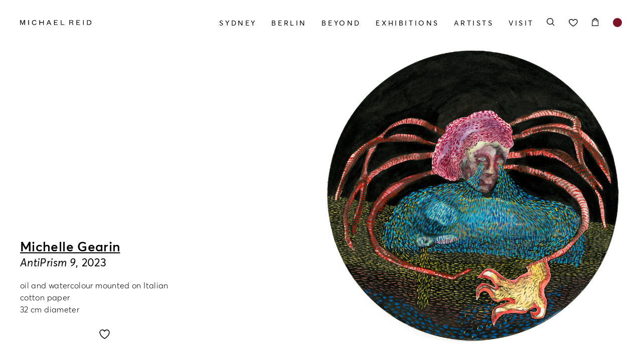

--- FILE ---
content_type: text/html; charset=UTF-8
request_url: https://michaelreid.com.au/stock/antiprism-9/
body_size: 24309
content:
<!doctype html>

<html lang="en-AU" prefix="og: https://ogp.me/ns#" class="">

<head id="www-sitename-com" data-template-set="html5-reset-wordpress-theme">

	<meta charset="UTF-8">
<script type="text/javascript">
/* <![CDATA[ */
var gform;gform||(document.addEventListener("gform_main_scripts_loaded",function(){gform.scriptsLoaded=!0}),document.addEventListener("gform/theme/scripts_loaded",function(){gform.themeScriptsLoaded=!0}),window.addEventListener("DOMContentLoaded",function(){gform.domLoaded=!0}),gform={domLoaded:!1,scriptsLoaded:!1,themeScriptsLoaded:!1,isFormEditor:()=>"function"==typeof InitializeEditor,callIfLoaded:function(o){return!(!gform.domLoaded||!gform.scriptsLoaded||!gform.themeScriptsLoaded&&!gform.isFormEditor()||(gform.isFormEditor()&&console.warn("The use of gform.initializeOnLoaded() is deprecated in the form editor context and will be removed in Gravity Forms 3.1."),o(),0))},initializeOnLoaded:function(o){gform.callIfLoaded(o)||(document.addEventListener("gform_main_scripts_loaded",()=>{gform.scriptsLoaded=!0,gform.callIfLoaded(o)}),document.addEventListener("gform/theme/scripts_loaded",()=>{gform.themeScriptsLoaded=!0,gform.callIfLoaded(o)}),window.addEventListener("DOMContentLoaded",()=>{gform.domLoaded=!0,gform.callIfLoaded(o)}))},hooks:{action:{},filter:{}},addAction:function(o,r,e,t){gform.addHook("action",o,r,e,t)},addFilter:function(o,r,e,t){gform.addHook("filter",o,r,e,t)},doAction:function(o){gform.doHook("action",o,arguments)},applyFilters:function(o){return gform.doHook("filter",o,arguments)},removeAction:function(o,r){gform.removeHook("action",o,r)},removeFilter:function(o,r,e){gform.removeHook("filter",o,r,e)},addHook:function(o,r,e,t,n){null==gform.hooks[o][r]&&(gform.hooks[o][r]=[]);var d=gform.hooks[o][r];null==n&&(n=r+"_"+d.length),gform.hooks[o][r].push({tag:n,callable:e,priority:t=null==t?10:t})},doHook:function(r,o,e){var t;if(e=Array.prototype.slice.call(e,1),null!=gform.hooks[r][o]&&((o=gform.hooks[r][o]).sort(function(o,r){return o.priority-r.priority}),o.forEach(function(o){"function"!=typeof(t=o.callable)&&(t=window[t]),"action"==r?t.apply(null,e):e[0]=t.apply(null,e)})),"filter"==r)return e[0]},removeHook:function(o,r,t,n){var e;null!=gform.hooks[o][r]&&(e=(e=gform.hooks[o][r]).filter(function(o,r,e){return!!(null!=n&&n!=o.tag||null!=t&&t!=o.priority)}),gform.hooks[o][r]=e)}});
/* ]]> */
</script>


	<!-- Always force latest IE rendering engine (even in intranet) -->
	<!--[if IE ]>
	<meta http-equiv="X-UA-Compatible" content="IE=edge">
	<![endif]-->

	
	<title>AntiPrism 9 - Michael Reid</title>

	<meta name="title" content="AntiPrism 9 - Michael Reid">

	<!--Google will often use this as its description of your page/site. Make it good.-->
	<meta name="description" content="Contemporary Art &#8211; Sydney &amp; Berlin" />

	
	<meta name="Copyright" content="Copyright &copy; Michael Reid 2026. All Rights Reserved.">

	<meta name="viewport" content="width=device-width, initial-scale=1.0" />
	<!-- Application-specific meta tags -->
	
	<link rel="profile" href="http://gmpg.org/xfn/11" />
	<link rel="pingback" href="https://michaelreid.com.au/xmlrpc.php" />

	
					<script>document.documentElement.className = document.documentElement.className + ' yes-js js_active js'</script>
			
<!-- Google Tag Manager by PYS -->
    <script data-cfasync="false" data-pagespeed-no-defer>
	    window.dataLayerPYS = window.dataLayerPYS || [];
	</script>
<!-- End Google Tag Manager by PYS -->
<!-- Google Tag Manager for WordPress by gtm4wp.com -->
<script data-cfasync="false" data-pagespeed-no-defer>
	var gtm4wp_datalayer_name = "dataLayer";
	var dataLayer = dataLayer || [];
</script>
<!-- End Google Tag Manager for WordPress by gtm4wp.com -->
<!-- Search Engine Optimisation by Rank Math - https://rankmath.com/ -->
<meta name="robots" content="index, follow, max-snippet:-1, max-video-preview:-1, max-image-preview:large"/>
<link rel="canonical" href="https://michaelreid.com.au/stock/antiprism-9/" />
<meta property="og:locale" content="en_US" />
<meta property="og:type" content="product" />
<meta property="og:title" content="AntiPrism 9 - Michael Reid" />
<meta property="og:url" content="https://michaelreid.com.au/stock/antiprism-9/" />
<meta property="og:site_name" content="Michael Reid" />
<meta property="og:updated_time" content="2025-06-19T12:20:03+10:00" />
<meta property="og:image" content="https://media.michaelreid.com.au/wp-content/uploads/2023/08/16154716/MG_Antiprism9-2.jpg" />
<meta property="og:image:secure_url" content="https://media.michaelreid.com.au/wp-content/uploads/2023/08/16154716/MG_Antiprism9-2.jpg" />
<meta property="og:image:width" content="1000" />
<meta property="og:image:height" content="1000" />
<meta property="og:image:alt" content="&lt;em&gt;AntiPrism 9&lt;/em&gt;, 2023" />
<meta property="og:image:type" content="image/jpeg" />
<meta property="product:price:currency" content="AUD" />
<meta name="twitter:card" content="summary_large_image" />
<meta name="twitter:title" content="AntiPrism 9 - Michael Reid" />
<meta name="twitter:image" content="https://media.michaelreid.com.au/wp-content/uploads/2023/08/16154716/MG_Antiprism9-2.jpg" />
<meta name="twitter:label1" content="Price" />
<meta name="twitter:data1" content="&#036;0" />
<meta name="twitter:label2" content="Availability" />
<meta name="twitter:data2" content="Out of stock" />
<script type="application/ld+json" class="rank-math-schema">{"@context":"https://schema.org","@graph":[{"@type":"Organization","@id":"https://michaelreid.com.au/#organization","name":"Michael Reid"},{"@type":"WebSite","@id":"https://michaelreid.com.au/#website","url":"https://michaelreid.com.au","name":"Michael Reid","publisher":{"@id":"https://michaelreid.com.au/#organization"},"inLanguage":"en-AU"},{"@type":"ImageObject","@id":"https://media.michaelreid.com.au/wp-content/uploads/2023/08/16154716/MG_Antiprism9-2.jpg","url":"https://media.michaelreid.com.au/wp-content/uploads/2023/08/16154716/MG_Antiprism9-2.jpg","width":"1000","height":"1000","inLanguage":"en-AU"},{"@type":"ItemPage","@id":"https://michaelreid.com.au/stock/antiprism-9/#webpage","url":"https://michaelreid.com.au/stock/antiprism-9/","name":"AntiPrism 9 - Michael Reid","datePublished":"2023-08-10T14:33:54+10:00","dateModified":"2025-06-19T12:20:03+10:00","isPartOf":{"@id":"https://michaelreid.com.au/#website"},"primaryImageOfPage":{"@id":"https://media.michaelreid.com.au/wp-content/uploads/2023/08/16154716/MG_Antiprism9-2.jpg"},"inLanguage":"en-AU"},{"@type":"Product","name":"AntiPrism 9 - Michael Reid","category":"Artwork","mainEntityOfPage":{"@id":"https://michaelreid.com.au/stock/antiprism-9/#webpage"},"height":{"@type":"QuantitativeValue","unitCode":"CMT","value":"32"},"width":{"@type":"QuantitativeValue","unitCode":"CMT"},"depth":{"@type":"QuantitativeValue","unitCode":"CMT","value":"32"},"image":[{"@type":"ImageObject","url":"https://media.michaelreid.com.au/wp-content/uploads/2023/08/16154716/MG_Antiprism9-2.jpg","height":"1000","width":"1000"},{"@type":"ImageObject","url":"https://media.michaelreid.com.au/wp-content/uploads/2023/08/16154529/MG_Antiprism9-1.jpg","height":"1000","width":"1000"},{"@type":"ImageObject","url":"https://media.michaelreid.com.au/wp-content/uploads/2023/08/05105754/Michelle-Gearin-Install-3.jpg","height":"1201","width":"1800"},{"@type":"ImageObject","url":"https://media.michaelreid.com.au/wp-content/uploads/2023/08/05105825/Michelle-Gearin-Install-4.jpg","height":"1201","width":"1800"}],"additionalProperty":[{"@type":"PropertyValue","name":"pa_artwork-year","value":"2023"},{"@type":"PropertyValue","name":"pa_artwork-medium","value":"oil and watercolour mounted on Italian cotton paper"},{"@type":"PropertyValue","name":"pa_artwork-size","value":"32 cm diameter"}],"@id":"https://michaelreid.com.au/stock/antiprism-9/#richSnippet"}]}</script>
<!-- /Rank Math WordPress SEO plugin -->

<link rel='dns-prefetch' href='//www.googletagmanager.com' />
<link rel='dns-prefetch' href='//www.google.com' />
<link rel="alternate" type="application/rss+xml" title="Michael Reid &raquo; Feed" href="https://michaelreid.com.au/feed/" />
<link rel="alternate" type="application/rss+xml" title="Michael Reid &raquo; Comments Feed" href="https://michaelreid.com.au/comments/feed/" />
<link rel="alternate" title="oEmbed (JSON)" type="application/json+oembed" href="https://michaelreid.com.au/wp-json/oembed/1.0/embed?url=https%3A%2F%2Fmichaelreid.com.au%2Fstock%2Fantiprism-9%2F" />
<link rel="alternate" title="oEmbed (XML)" type="text/xml+oembed" href="https://michaelreid.com.au/wp-json/oembed/1.0/embed?url=https%3A%2F%2Fmichaelreid.com.au%2Fstock%2Fantiprism-9%2F&#038;format=xml" />
<style id='wp-img-auto-sizes-contain-inline-css' type='text/css'>
img:is([sizes=auto i],[sizes^="auto," i]){contain-intrinsic-size:3000px 1500px}
/*# sourceURL=wp-img-auto-sizes-contain-inline-css */
</style>
<link rel='stylesheet' id='sbi_styles-css' href='https://michaelreid.com.au/wp-content/plugins/instagram-feed/css/sbi-styles.min.css?ver=6.9.1' type='text/css' media='all' />
<link rel='stylesheet' id='wp-block-library-css' href='https://michaelreid.com.au/wp-includes/css/dist/block-library/style.min.css?ver=6.9' type='text/css' media='all' />
<style id='global-styles-inline-css' type='text/css'>
:root{--wp--preset--aspect-ratio--square: 1;--wp--preset--aspect-ratio--4-3: 4/3;--wp--preset--aspect-ratio--3-4: 3/4;--wp--preset--aspect-ratio--3-2: 3/2;--wp--preset--aspect-ratio--2-3: 2/3;--wp--preset--aspect-ratio--16-9: 16/9;--wp--preset--aspect-ratio--9-16: 9/16;--wp--preset--color--black: #000000;--wp--preset--color--cyan-bluish-gray: #abb8c3;--wp--preset--color--white: #ffffff;--wp--preset--color--pale-pink: #f78da7;--wp--preset--color--vivid-red: #cf2e2e;--wp--preset--color--luminous-vivid-orange: #ff6900;--wp--preset--color--luminous-vivid-amber: #fcb900;--wp--preset--color--light-green-cyan: #7bdcb5;--wp--preset--color--vivid-green-cyan: #00d084;--wp--preset--color--pale-cyan-blue: #8ed1fc;--wp--preset--color--vivid-cyan-blue: #0693e3;--wp--preset--color--vivid-purple: #9b51e0;--wp--preset--gradient--vivid-cyan-blue-to-vivid-purple: linear-gradient(135deg,rgb(6,147,227) 0%,rgb(155,81,224) 100%);--wp--preset--gradient--light-green-cyan-to-vivid-green-cyan: linear-gradient(135deg,rgb(122,220,180) 0%,rgb(0,208,130) 100%);--wp--preset--gradient--luminous-vivid-amber-to-luminous-vivid-orange: linear-gradient(135deg,rgb(252,185,0) 0%,rgb(255,105,0) 100%);--wp--preset--gradient--luminous-vivid-orange-to-vivid-red: linear-gradient(135deg,rgb(255,105,0) 0%,rgb(207,46,46) 100%);--wp--preset--gradient--very-light-gray-to-cyan-bluish-gray: linear-gradient(135deg,rgb(238,238,238) 0%,rgb(169,184,195) 100%);--wp--preset--gradient--cool-to-warm-spectrum: linear-gradient(135deg,rgb(74,234,220) 0%,rgb(151,120,209) 20%,rgb(207,42,186) 40%,rgb(238,44,130) 60%,rgb(251,105,98) 80%,rgb(254,248,76) 100%);--wp--preset--gradient--blush-light-purple: linear-gradient(135deg,rgb(255,206,236) 0%,rgb(152,150,240) 100%);--wp--preset--gradient--blush-bordeaux: linear-gradient(135deg,rgb(254,205,165) 0%,rgb(254,45,45) 50%,rgb(107,0,62) 100%);--wp--preset--gradient--luminous-dusk: linear-gradient(135deg,rgb(255,203,112) 0%,rgb(199,81,192) 50%,rgb(65,88,208) 100%);--wp--preset--gradient--pale-ocean: linear-gradient(135deg,rgb(255,245,203) 0%,rgb(182,227,212) 50%,rgb(51,167,181) 100%);--wp--preset--gradient--electric-grass: linear-gradient(135deg,rgb(202,248,128) 0%,rgb(113,206,126) 100%);--wp--preset--gradient--midnight: linear-gradient(135deg,rgb(2,3,129) 0%,rgb(40,116,252) 100%);--wp--preset--font-size--small: 13px;--wp--preset--font-size--medium: 20px;--wp--preset--font-size--large: 36px;--wp--preset--font-size--x-large: 42px;--wp--preset--spacing--20: 0.44rem;--wp--preset--spacing--30: 0.67rem;--wp--preset--spacing--40: 1rem;--wp--preset--spacing--50: 1.5rem;--wp--preset--spacing--60: 2.25rem;--wp--preset--spacing--70: 3.38rem;--wp--preset--spacing--80: 5.06rem;--wp--preset--shadow--natural: 6px 6px 9px rgba(0, 0, 0, 0.2);--wp--preset--shadow--deep: 12px 12px 50px rgba(0, 0, 0, 0.4);--wp--preset--shadow--sharp: 6px 6px 0px rgba(0, 0, 0, 0.2);--wp--preset--shadow--outlined: 6px 6px 0px -3px rgb(255, 255, 255), 6px 6px rgb(0, 0, 0);--wp--preset--shadow--crisp: 6px 6px 0px rgb(0, 0, 0);}:where(.is-layout-flex){gap: 0.5em;}:where(.is-layout-grid){gap: 0.5em;}body .is-layout-flex{display: flex;}.is-layout-flex{flex-wrap: wrap;align-items: center;}.is-layout-flex > :is(*, div){margin: 0;}body .is-layout-grid{display: grid;}.is-layout-grid > :is(*, div){margin: 0;}:where(.wp-block-columns.is-layout-flex){gap: 2em;}:where(.wp-block-columns.is-layout-grid){gap: 2em;}:where(.wp-block-post-template.is-layout-flex){gap: 1.25em;}:where(.wp-block-post-template.is-layout-grid){gap: 1.25em;}.has-black-color{color: var(--wp--preset--color--black) !important;}.has-cyan-bluish-gray-color{color: var(--wp--preset--color--cyan-bluish-gray) !important;}.has-white-color{color: var(--wp--preset--color--white) !important;}.has-pale-pink-color{color: var(--wp--preset--color--pale-pink) !important;}.has-vivid-red-color{color: var(--wp--preset--color--vivid-red) !important;}.has-luminous-vivid-orange-color{color: var(--wp--preset--color--luminous-vivid-orange) !important;}.has-luminous-vivid-amber-color{color: var(--wp--preset--color--luminous-vivid-amber) !important;}.has-light-green-cyan-color{color: var(--wp--preset--color--light-green-cyan) !important;}.has-vivid-green-cyan-color{color: var(--wp--preset--color--vivid-green-cyan) !important;}.has-pale-cyan-blue-color{color: var(--wp--preset--color--pale-cyan-blue) !important;}.has-vivid-cyan-blue-color{color: var(--wp--preset--color--vivid-cyan-blue) !important;}.has-vivid-purple-color{color: var(--wp--preset--color--vivid-purple) !important;}.has-black-background-color{background-color: var(--wp--preset--color--black) !important;}.has-cyan-bluish-gray-background-color{background-color: var(--wp--preset--color--cyan-bluish-gray) !important;}.has-white-background-color{background-color: var(--wp--preset--color--white) !important;}.has-pale-pink-background-color{background-color: var(--wp--preset--color--pale-pink) !important;}.has-vivid-red-background-color{background-color: var(--wp--preset--color--vivid-red) !important;}.has-luminous-vivid-orange-background-color{background-color: var(--wp--preset--color--luminous-vivid-orange) !important;}.has-luminous-vivid-amber-background-color{background-color: var(--wp--preset--color--luminous-vivid-amber) !important;}.has-light-green-cyan-background-color{background-color: var(--wp--preset--color--light-green-cyan) !important;}.has-vivid-green-cyan-background-color{background-color: var(--wp--preset--color--vivid-green-cyan) !important;}.has-pale-cyan-blue-background-color{background-color: var(--wp--preset--color--pale-cyan-blue) !important;}.has-vivid-cyan-blue-background-color{background-color: var(--wp--preset--color--vivid-cyan-blue) !important;}.has-vivid-purple-background-color{background-color: var(--wp--preset--color--vivid-purple) !important;}.has-black-border-color{border-color: var(--wp--preset--color--black) !important;}.has-cyan-bluish-gray-border-color{border-color: var(--wp--preset--color--cyan-bluish-gray) !important;}.has-white-border-color{border-color: var(--wp--preset--color--white) !important;}.has-pale-pink-border-color{border-color: var(--wp--preset--color--pale-pink) !important;}.has-vivid-red-border-color{border-color: var(--wp--preset--color--vivid-red) !important;}.has-luminous-vivid-orange-border-color{border-color: var(--wp--preset--color--luminous-vivid-orange) !important;}.has-luminous-vivid-amber-border-color{border-color: var(--wp--preset--color--luminous-vivid-amber) !important;}.has-light-green-cyan-border-color{border-color: var(--wp--preset--color--light-green-cyan) !important;}.has-vivid-green-cyan-border-color{border-color: var(--wp--preset--color--vivid-green-cyan) !important;}.has-pale-cyan-blue-border-color{border-color: var(--wp--preset--color--pale-cyan-blue) !important;}.has-vivid-cyan-blue-border-color{border-color: var(--wp--preset--color--vivid-cyan-blue) !important;}.has-vivid-purple-border-color{border-color: var(--wp--preset--color--vivid-purple) !important;}.has-vivid-cyan-blue-to-vivid-purple-gradient-background{background: var(--wp--preset--gradient--vivid-cyan-blue-to-vivid-purple) !important;}.has-light-green-cyan-to-vivid-green-cyan-gradient-background{background: var(--wp--preset--gradient--light-green-cyan-to-vivid-green-cyan) !important;}.has-luminous-vivid-amber-to-luminous-vivid-orange-gradient-background{background: var(--wp--preset--gradient--luminous-vivid-amber-to-luminous-vivid-orange) !important;}.has-luminous-vivid-orange-to-vivid-red-gradient-background{background: var(--wp--preset--gradient--luminous-vivid-orange-to-vivid-red) !important;}.has-very-light-gray-to-cyan-bluish-gray-gradient-background{background: var(--wp--preset--gradient--very-light-gray-to-cyan-bluish-gray) !important;}.has-cool-to-warm-spectrum-gradient-background{background: var(--wp--preset--gradient--cool-to-warm-spectrum) !important;}.has-blush-light-purple-gradient-background{background: var(--wp--preset--gradient--blush-light-purple) !important;}.has-blush-bordeaux-gradient-background{background: var(--wp--preset--gradient--blush-bordeaux) !important;}.has-luminous-dusk-gradient-background{background: var(--wp--preset--gradient--luminous-dusk) !important;}.has-pale-ocean-gradient-background{background: var(--wp--preset--gradient--pale-ocean) !important;}.has-electric-grass-gradient-background{background: var(--wp--preset--gradient--electric-grass) !important;}.has-midnight-gradient-background{background: var(--wp--preset--gradient--midnight) !important;}.has-small-font-size{font-size: var(--wp--preset--font-size--small) !important;}.has-medium-font-size{font-size: var(--wp--preset--font-size--medium) !important;}.has-large-font-size{font-size: var(--wp--preset--font-size--large) !important;}.has-x-large-font-size{font-size: var(--wp--preset--font-size--x-large) !important;}
/*# sourceURL=global-styles-inline-css */
</style>

<style id='classic-theme-styles-inline-css' type='text/css'>
/*! This file is auto-generated */
.wp-block-button__link{color:#fff;background-color:#32373c;border-radius:9999px;box-shadow:none;text-decoration:none;padding:calc(.667em + 2px) calc(1.333em + 2px);font-size:1.125em}.wp-block-file__button{background:#32373c;color:#fff;text-decoration:none}
/*# sourceURL=/wp-includes/css/classic-themes.min.css */
</style>
<link rel='stylesheet' id='woocommerce-layout-css' href='https://michaelreid.com.au/wp-content/plugins/woocommerce/assets/css/woocommerce-layout.css?ver=10.3.7' type='text/css' media='all' />
<link rel='stylesheet' id='woocommerce-smallscreen-css' href='https://michaelreid.com.au/wp-content/plugins/woocommerce/assets/css/woocommerce-smallscreen.css?ver=10.3.7' type='text/css' media='only screen and (max-width: 768px)' />
<link rel='stylesheet' id='woocommerce-general-css' href='https://michaelreid.com.au/wp-content/plugins/woocommerce/assets/css/woocommerce.css?ver=10.3.7' type='text/css' media='all' />
<style id='woocommerce-inline-inline-css' type='text/css'>
.woocommerce form .form-row .required { visibility: visible; }
/*# sourceURL=woocommerce-inline-inline-css */
</style>
<link rel='stylesheet' id='jquery-selectBox-css' href='https://michaelreid.com.au/wp-content/plugins/yith-woocommerce-wishlist/assets/css/jquery.selectBox.css?ver=1.2.0' type='text/css' media='all' />
<link rel='stylesheet' id='woocommerce_prettyPhoto_css-css' href='//michaelreid.com.au/wp-content/plugins/woocommerce/assets/css/prettyPhoto.css?ver=3.1.6' type='text/css' media='all' />
<link rel='stylesheet' id='yith-wcwl-main-css' href='https://michaelreid.com.au/wp-content/plugins/yith-woocommerce-wishlist/assets/css/style.css?ver=4.6.0' type='text/css' media='all' />
<style id='yith-wcwl-main-inline-css' type='text/css'>
 :root { --color-add-to-wishlist-background: rgb(125,19,37); --color-add-to-wishlist-text: #FFFFFF; --color-add-to-wishlist-border: rgb(125,19,37); --color-add-to-wishlist-background-hover: rgb(125,19,37); --color-add-to-wishlist-text-hover: #FFFFFF; --color-add-to-wishlist-border-hover: rgb(125,19,37); --rounded-corners-radius: 16px; --color-add-to-cart-background: #333333; --color-add-to-cart-text: #FFFFFF; --color-add-to-cart-border: #333333; --color-add-to-cart-background-hover: #4F4F4F; --color-add-to-cart-text-hover: #FFFFFF; --color-add-to-cart-border-hover: #4F4F4F; --add-to-cart-rounded-corners-radius: 16px; --color-button-style-1-background: #333333; --color-button-style-1-text: #FFFFFF; --color-button-style-1-border: #333333; --color-button-style-1-background-hover: #4F4F4F; --color-button-style-1-text-hover: #FFFFFF; --color-button-style-1-border-hover: #4F4F4F; --color-button-style-2-background: #333333; --color-button-style-2-text: #FFFFFF; --color-button-style-2-border: #333333; --color-button-style-2-background-hover: #4F4F4F; --color-button-style-2-text-hover: #FFFFFF; --color-button-style-2-border-hover: #4F4F4F; --color-wishlist-table-background: #FFFFFF; --color-wishlist-table-text: #6d6c6c; --color-wishlist-table-border: #FFFFFF; --color-headers-background: #F4F4F4; --color-share-button-color: #FFFFFF; --color-share-button-color-hover: #FFFFFF; --color-fb-button-background: #39599E; --color-fb-button-background-hover: #595A5A; --color-tw-button-background: #45AFE2; --color-tw-button-background-hover: #595A5A; --color-pr-button-background: #AB2E31; --color-pr-button-background-hover: #595A5A; --color-em-button-background: #FBB102; --color-em-button-background-hover: #595A5A; --color-wa-button-background: #00A901; --color-wa-button-background-hover: #595A5A; --feedback-duration: 3s } 
 :root { --color-add-to-wishlist-background: rgb(125,19,37); --color-add-to-wishlist-text: #FFFFFF; --color-add-to-wishlist-border: rgb(125,19,37); --color-add-to-wishlist-background-hover: rgb(125,19,37); --color-add-to-wishlist-text-hover: #FFFFFF; --color-add-to-wishlist-border-hover: rgb(125,19,37); --rounded-corners-radius: 16px; --color-add-to-cart-background: #333333; --color-add-to-cart-text: #FFFFFF; --color-add-to-cart-border: #333333; --color-add-to-cart-background-hover: #4F4F4F; --color-add-to-cart-text-hover: #FFFFFF; --color-add-to-cart-border-hover: #4F4F4F; --add-to-cart-rounded-corners-radius: 16px; --color-button-style-1-background: #333333; --color-button-style-1-text: #FFFFFF; --color-button-style-1-border: #333333; --color-button-style-1-background-hover: #4F4F4F; --color-button-style-1-text-hover: #FFFFFF; --color-button-style-1-border-hover: #4F4F4F; --color-button-style-2-background: #333333; --color-button-style-2-text: #FFFFFF; --color-button-style-2-border: #333333; --color-button-style-2-background-hover: #4F4F4F; --color-button-style-2-text-hover: #FFFFFF; --color-button-style-2-border-hover: #4F4F4F; --color-wishlist-table-background: #FFFFFF; --color-wishlist-table-text: #6d6c6c; --color-wishlist-table-border: #FFFFFF; --color-headers-background: #F4F4F4; --color-share-button-color: #FFFFFF; --color-share-button-color-hover: #FFFFFF; --color-fb-button-background: #39599E; --color-fb-button-background-hover: #595A5A; --color-tw-button-background: #45AFE2; --color-tw-button-background-hover: #595A5A; --color-pr-button-background: #AB2E31; --color-pr-button-background-hover: #595A5A; --color-em-button-background: #FBB102; --color-em-button-background-hover: #595A5A; --color-wa-button-background: #00A901; --color-wa-button-background-hover: #595A5A; --feedback-duration: 3s } 
/*# sourceURL=yith-wcwl-main-inline-css */
</style>
<link rel='stylesheet' id='brands-styles-css' href='https://michaelreid.com.au/wp-content/plugins/woocommerce/assets/css/brands.css?ver=10.3.7' type='text/css' media='all' />
<link rel='stylesheet' id='swiper-css-css' href='https://michaelreid.com.au/wp-content/themes/michaelreid-reconciled/assets/css/swiper-bundle.min.css?ver=1705374591' type='text/css' media='all' />
<link rel='stylesheet' id='my-style-css' href='https://michaelreid.com.au/wp-content/themes/michaelreid-reconciled/assets/css/style.min.css?ver=1713504251' type='text/css' media='all' />
<link rel='stylesheet' id='woo-css' href='https://michaelreid.com.au/wp-content/themes/michaelreid-reconciled/assets/css/woo.min.css?ver=1705374592' type='text/css' media='all' />
<link rel='stylesheet' id='woo-forms-css' href='https://michaelreid.com.au/wp-content/themes/michaelreid-reconciled/assets/css/woo_forms.min.css?ver=1705374594' type='text/css' media='all' />
<link rel='stylesheet' id='woo-product-css' href='https://michaelreid.com.au/wp-content/themes/michaelreid-reconciled/assets/css/woo_product.min.css?ver=1705374594' type='text/css' media='all' />
<link rel='stylesheet' id='select2-css' href='https://michaelreid.com.au/wp-content/plugins/woocommerce/assets/css/select2.css?ver=10.3.7' type='text/css' media='all' />
<script type="text/javascript" id="woocommerce-google-analytics-integration-gtag-js-after">
/* <![CDATA[ */
/* Google Analytics for WooCommerce (gtag.js) */
					window.dataLayerPYS = window.dataLayerPYS || [];
					function gtag(){dataLayerPYS.push(arguments);}
					// Set up default consent state.
					for ( const mode of [{"analytics_storage":"denied","ad_storage":"denied","ad_user_data":"denied","ad_personalization":"denied","region":["AT","BE","BG","HR","CY","CZ","DK","EE","FI","FR","DE","GR","HU","IS","IE","IT","LV","LI","LT","LU","MT","NL","NO","PL","PT","RO","SK","SI","ES","SE","GB","CH"]}] || [] ) {
						gtag( "consent", "default", { "wait_for_update": 500, ...mode } );
					}
					gtag("js", new Date());
					gtag("set", "developer_id.dOGY3NW", true);
					gtag("config", "G-2545EXLS5P", {"track_404":true,"allow_google_signals":true,"logged_in":false,"linker":{"domains":[],"allow_incoming":true},"custom_map":{"dimension1":"logged_in"}});
//# sourceURL=woocommerce-google-analytics-integration-gtag-js-after
/* ]]> */
</script>
<script type="text/javascript" src="https://michaelreid.com.au/wp-content/themes/michaelreid-reconciled/assets/js/jquery-3.4.1.min.js?ver=1705374654" id="jquery-js"></script>
<script type="text/javascript" src="https://michaelreid.com.au/wp-content/plugins/woocommerce/assets/js/jquery-blockui/jquery.blockUI.min.js?ver=2.7.0-wc.10.3.7" id="wc-jquery-blockui-js" defer="defer" data-wp-strategy="defer"></script>
<script type="text/javascript" id="wc-add-to-cart-js-extra">
/* <![CDATA[ */
var wc_add_to_cart_params = {"ajax_url":"/wp-admin/admin-ajax.php","wc_ajax_url":"/?wc-ajax=%%endpoint%%","i18n_view_cart":"View cart","cart_url":"https://michaelreid.com.au/cart/","is_cart":"","cart_redirect_after_add":"yes"};
//# sourceURL=wc-add-to-cart-js-extra
/* ]]> */
</script>
<script type="text/javascript" src="https://michaelreid.com.au/wp-content/plugins/woocommerce/assets/js/frontend/add-to-cart.min.js?ver=10.3.7" id="wc-add-to-cart-js" defer="defer" data-wp-strategy="defer"></script>
<script type="text/javascript" id="wc-single-product-js-extra">
/* <![CDATA[ */
var wc_single_product_params = {"i18n_required_rating_text":"Please select a rating","i18n_rating_options":["1 of 5 stars","2 of 5 stars","3 of 5 stars","4 of 5 stars","5 of 5 stars"],"i18n_product_gallery_trigger_text":"View full-screen image gallery","review_rating_required":"yes","flexslider":{"rtl":false,"animation":"slide","smoothHeight":true,"directionNav":false,"controlNav":"thumbnails","slideshow":false,"animationSpeed":500,"animationLoop":false,"allowOneSlide":false},"zoom_enabled":"","zoom_options":[],"photoswipe_enabled":"","photoswipe_options":{"shareEl":false,"closeOnScroll":false,"history":false,"hideAnimationDuration":0,"showAnimationDuration":0},"flexslider_enabled":""};
//# sourceURL=wc-single-product-js-extra
/* ]]> */
</script>
<script type="text/javascript" src="https://michaelreid.com.au/wp-content/plugins/woocommerce/assets/js/frontend/single-product.min.js?ver=10.3.7" id="wc-single-product-js" defer="defer" data-wp-strategy="defer"></script>
<script type="text/javascript" src="https://michaelreid.com.au/wp-content/plugins/woocommerce/assets/js/js-cookie/js.cookie.min.js?ver=2.1.4-wc.10.3.7" id="wc-js-cookie-js" defer="defer" data-wp-strategy="defer"></script>
<script type="text/javascript" id="woocommerce-js-extra">
/* <![CDATA[ */
var woocommerce_params = {"ajax_url":"/wp-admin/admin-ajax.php","wc_ajax_url":"/?wc-ajax=%%endpoint%%","i18n_password_show":"Show password","i18n_password_hide":"Hide password"};
//# sourceURL=woocommerce-js-extra
/* ]]> */
</script>
<script type="text/javascript" src="https://michaelreid.com.au/wp-content/plugins/woocommerce/assets/js/frontend/woocommerce.min.js?ver=10.3.7" id="woocommerce-js" defer="defer" data-wp-strategy="defer"></script>
<script type="text/javascript" src="https://michaelreid.com.au/wp-content/plugins/woocommerce/assets/js/selectWoo/selectWoo.full.min.js?ver=1.0.9-wc.10.3.7" id="selectWoo-js" defer="defer" data-wp-strategy="defer"></script>
<link rel="https://api.w.org/" href="https://michaelreid.com.au/wp-json/" /><link rel="alternate" title="JSON" type="application/json" href="https://michaelreid.com.au/wp-json/wp/v2/product/21307" /><meta name="generator" content="WordPress 6.9" />
<link rel='shortlink' href='https://michaelreid.com.au/?p=21307' />
<!-- Google Tag Manager -->
<script>(function(w,d,s,l,i){w[l]=w[l]||[];w[l].push({'gtm.start':
new Date().getTime(),event:'gtm.js'});var f=d.getElementsByTagName(s)[0],
j=d.createElement(s),dl=l!='dataLayer'?'&l='+l:'';j.async=true;j.src=
'https://www.googletagmanager.com/gtm.js?id='+i+dl;f.parentNode.insertBefore(j,f);
})(window,document,'script','dataLayer','GTM-5KWLH8D');</script>
<!-- End Google Tag Manager --><script>  var el_i13_login_captcha=null; var el_i13_register_captcha=null; </script><script>
$(document).ready(function() {
    // Update image attributes
    $('a[aria-label="Painting Now 2023: Kathryn Cowen (opens in a new tab)"] .img-hover-scale img').attr('src', 'https://media.michaelreid.com.au/wp-content/uploads/2023/09/21110245/Kathryn_slider1.jpg')
    .attr('data-src', 'https://media.michaelreid.com.au/wp-content/uploads/2023/09/21110245/Kathryn_slider1.jpg')
    .attr('data-srcset', 'https://media.michaelreid.com.au/wp-content/uploads/2023/09/21110245/Kathryn_slider1.jpg 1000w');
    
    // Update the style of img-wrap div
    $('a[aria-label="Painting Now 2023: Kathryn Cowen (opens in a new tab)"] .img-wrap').attr('style', '--aspect-ratio-crop:768/512');
});
	
	$(document).ready(function() {
    // Update image attributes for Megan Hales
    $('a[aria-label="Painting Now 2023: Megan Hales (opens in a new tab)"] .img-hover-scale img').attr('src', 'https://media.michaelreid.com.au/wp-content/uploads/2023/09/25130606/Megan_slider1-1.jpg')
    .attr('data-src', 'https://media.michaelreid.com.au/wp-content/uploads/2023/09/25130606/Megan_slider1-1.jpg')
    .attr('data-srcset', 'https://media.michaelreid.com.au/wp-content/uploads/2023/09/25130606/Megan_slider1-1.jpg 1000w');
    
    // Update the style of img-wrap div
    $('a[aria-label="Painting Now 2023: Megan Hales (opens in a new tab)"] .img-wrap').attr('style', '--aspect-ratio-crop:768/512');
});



</script>

<!-- Google Tag Manager for WordPress by gtm4wp.com -->
<!-- GTM Container placement set to automatic -->
<script data-cfasync="false" data-pagespeed-no-defer type="text/javascript">
	var dataLayer_content = {"pagePostType":"product","pagePostType2":"single-product","pagePostAuthor":"Coline"};
	dataLayer.push( dataLayer_content );
</script>
<script data-cfasync="false" data-pagespeed-no-defer type="text/javascript">
(function(w,d,s,l,i){w[l]=w[l]||[];w[l].push({'gtm.start':
new Date().getTime(),event:'gtm.js'});var f=d.getElementsByTagName(s)[0],
j=d.createElement(s),dl=l!='dataLayer'?'&l='+l:'';j.async=true;j.src=
'//www.googletagmanager.com/gtm.js?id='+i+dl;f.parentNode.insertBefore(j,f);
})(window,document,'script','dataLayer','GTM-5KWLH8D');
</script>
<!-- End Google Tag Manager for WordPress by gtm4wp.com --><!-- Analytics by WP Statistics - https://wp-statistics.com -->
	<noscript><style>.woocommerce-product-gallery{ opacity: 1 !important; }</style></noscript>
	<link rel="icon" href="https://michaelreid.com.au/wp-content/uploads/2022/10/MR-Sydney-logo.svg" sizes="32x32" />
<link rel="icon" href="https://michaelreid.com.au/wp-content/uploads/2022/10/MR-Sydney-logo.svg" sizes="192x192" />
<link rel="apple-touch-icon" href="https://michaelreid.com.au/wp-content/uploads/2022/10/MR-Sydney-logo.svg" />
<meta name="msapplication-TileImage" content="https://michaelreid.com.au/wp-content/uploads/2022/10/MR-Sydney-logo.svg" />
		<style type="text/css" id="wp-custom-css">
			body.page-id-34036 .block-rotating-slider {
	display: none !important;
}

.exhibition-list-submit,
#field_1_12 {
	opacity: 0;
	position: relative;
	z-index: -1;
}

.recaptcha-links {
    width: 100%!important;
}
.gfield_visibility_hidden {
	visibility: hidden;
	height: 0;
}

.gform_ajax_spinner {
	position: relative;
	left: 20px;
}

.mailinglist-open {
	text-align: center;
}


.exhibition-mailing-list form {
	width: 100%;
    max-width: 992px;
    margin: 0 auto;
    text-align: left;
    padding: 0 5px;
    position: relative;
}
.exhibition-mailing-list .gform_footer {
	    position: absolute;
    top: 0;
    right: 0;
}
@media (max-width: 992px) {
	.exhibition-mailing-list .gform_footer {
	position:relative;
		text-align: center;
		margin-top:20px;
	}
}
.exhibition-mailing-list .recaptcha-links {
	margin-top: 50px;
}
.exhibition-mailing-list .gform_fields .gfield:nth-child(2), .exhibition-mailing-list .gform_fields .gfield:nth-child(3), .exhibition-mailing-list .gform_fields .gfield:nth-child(4) {
    width: 25%;
}
@media (max-width: 992px){
	.exhibition-mailing-list .gform_fields .gfield:nth-child(2), .exhibition-mailing-list .gform_fields .gfield:nth-child(3), .exhibition-mailing-list .gform_fields .gfield:nth-child(4) {
    width: 100%;
}
}
.exhibition-mailing-list  .gform_footer .button{
	padding: 15px 30px!important;
    border: 1px solid #7d1325;
    background: #7d1325;
    color: #fff;
    text-align: center;
    font-family: Arial;
    font-style: normal;
    line-height: normal;
    font-size: 12px!important;
    letter-spacing: 2.7px;
    margin-top: 0!important;
    font-weight: 500;
    font-size: 12px;
    font-size: .66667rem;
    letter-spacing: .15rem;
    text-transform: uppercase;
    height: auto!important;
}
.exhibition-mailing-list  .gform_footer .button:hover {
	    background: transparent;
    color: #7d1325;
}

.exhibitions-filter {
	display: none;
}

div.variation-wrap {
	display: none;
}

@media (max-width: 767px) {
	.page-template-tpl-sydney-berlin-home .block.block-grid-exhibitions .grid-container .img-wrap.custom-crop img, .page-template-tpl-sydney-berlin-home .block.block-internal-links .grid-container .img-wrap.custom-crop img, .page-template-tpl-sydney-berlin-home .block.block-site-links .grid-container .img-wrap.custom-crop img, .page-template-tpl-sydney-berlin-home .block.block-sydney_berlin-links .grid-container .img-wrap.custom-crop img {
		object-position: center;
	}
}

.page-template-tpl-calendar .exhibitions-on-wrap.grid-container {
    width: 100%;
    margin: 0 auto
}

@media only screen and (min-width: 768px) {
    .page-template-tpl-calendar .exhibitions-on-wrap.grid-container {
        width:70%
    }
}

.page-template-tpl-calendar .exhibitions-on-wrap.grid-container .grid-item {
    display: grid;
    grid-template-columns: repeat(1,1fr);
    margin-bottom: 0
}

@media only screen and (min-width: 1400px) {
    .page-template-tpl-calendar .exhibitions-on-wrap.grid-container .grid-item {
        grid-template-columns:repeat(2,1fr)
    }
}

.page-template-tpl-calendar .exhibitions-on-wrap.grid-container .grid-item .exhibition-info {
    position: relative;
    background-color: var(--block-grey);
    padding: 40px;
	justify-content: center;
}

.page-template-tpl-calendar .exhibitions-on-wrap.grid-container .grid-item .exhibition-info .h1 {
    color: #000
}

.page-template-tpl-calendar .exhibitions-on-wrap.grid-container .grid-item .exhibition-info .content {
    width: 100%;
    max-width: 500px
}
 .page-template-tpl-calendar .exhibitions-on-wrap.grid-container .grid-item .exhibition-info .locations-wrap {
	 display: none !Important;
}
@media only screen and (min-width: 1400px) {
    .page-template-tpl-calendar .exhibitions-on-wrap.grid-container .grid-item .exhibition-info .locations-wrap {
        position:absolute;
        top: 40px;
        left: 40px
    }
}

.page-template-tpl-calendar .exhibitions-on-wrap.grid-container .grid-item .img-wrap {
    margin-bottom: 0
}

@media only screen and (min-width: 1400px) {
    .page-template-tpl-calendar .exhibitions-on-wrap.grid-container .grid-item:nth-child(odd) .column1 {
        order:2
    }
}

@media only screen and (min-width: 1400px) {
    .page-template-tpl-calendar .exhibitions-on-wrap.grid-container .grid-item.full-width {
        grid-template-columns:repeat(1,1fr)
    }
}

.page-template-tpl-calendar .exhibitions-on-wrap.grid-container .grid-item.full-width .img-wrap {
    height: 500px
}

.page-template-tpl-calendar .exhibitions-on-wrap.grid-container .grid-item.full-width .exhibition-info {
    position: absolute;
    left: 0;
    right: 0;
    top: 0;
    bottom: 0;
    background-color: rgba(0,0,0,.5019607843137255);
    justify-content: center;
    text-align: center;
    color: #fff;
    transition: all .5s
}

.page-template-tpl-calendar .exhibitions-on-wrap.grid-container .grid-item.full-width .exhibition-info .exhibition-description {
    height: 0;
    opacity: 0;
    transition: all .5s
}

.page-template-tpl-calendar .exhibitions-on-wrap.grid-container .grid-item.full-width .exhibition-info:hover {
    background-color: rgba(0,0,0,.8)
}

.page-template-tpl-calendar .exhibitions-on-wrap.grid-container .grid-item.full-width .exhibition-info:hover .exhibition-description {
    height: 48px;
    opacity: 1
}

.page-template-tpl-calendar .exhibitions-on-wrap.grid-container .grid-item.full-width .exhibition-info .h1 {
    color: #fff
}

.page-template-tpl-calendar .grey-background-blocks>.block:nth-child(2n) {
    background-color: var(--block-grey)!important
}


.page-template-tpl-calendar .open-interest-modal:hover {
	cursor: pointer;
}

.page-template-tpl-calendar .block .grid-container .grid-item .img-wrap.square-crop:after {
	padding-bottom: 50%
}

.page-template-tpl-calendar .block .grid-container .grid-item .gfield {
	margin-top: 20px !Important;
}

.page-template-tpl-calendar .block .grid-container .grid-item .gform-footer {
	margin-top: 50px;
}

#field_19_16 {
	display: none !important;
}		</style>
		
	<style>
		:root {
			--primary-color: #7d1325;
			--block-grey: #f8f8f8;
			--image-bg: #f2f2f2;
		}
	</style>

<link rel='stylesheet' id='wc-blocks-style-css' href='https://michaelreid.com.au/wp-content/plugins/woocommerce/assets/client/blocks/wc-blocks.css?ver=wc-10.3.7' type='text/css' media='all' />
</head>

<body class="wp-singular product-template-default single single-product postid-21307 wp-theme-michaelreid-reconciled theme-michaelreid-reconciled woocommerce woocommerce-page woocommerce-no-js desktop">

	<div class="wrapper d-flex flex-column">

		
		<header id="header">
			<div class="header-inner">

				<div id="bg-nav-wrap" >
    <div class="d-flex align-items-start align-items-sm-center justify-content-sm-center flex-column flex-sm-row">
        <nav id="nav" role="navigation">
                <div class="menu-main-menu-col-1-container"><ul id="menu-main-menu-col-1" class="menu"><li id="menu-item-5674" class="menu-item menu-item-type-post_type menu-item-object-page menu-item-home menu-item-has-children menu-item-5674"><a href="https://michaelreid.com.au/">Galleries</a>
<ul class="sub-menu">
	<li id="menu-item-5234" class="menu-item menu-item-type-post_type menu-item-object-page menu-item-5234"><a href="https://michaelreid.com.au/sydney/">Sydney</a></li>
	<li id="menu-item-34341" class="menu-item menu-item-type-post_type menu-item-object-page menu-item-34341"><a href="https://michaelreid.com.au/berlin/">Berlin</a></li>
	<li id="menu-item-5233" class="menu-item menu-item-type-post_type menu-item-object-page menu-item-5233"><a href="https://michaelreid.com.au/contact/">Visit</a></li>
</ul>
</li>
</ul></div><div class="menu-main-menu-col-2-sydney-berlin-container"><ul id="menu-main-menu-col-2-sydney-berlin" class="menu"><li id="menu-item-442" class="menu-item menu-item-type-custom menu-item-object-custom menu-item-has-children menu-item-442"><a>Art</a>
<ul class="sub-menu">
	<li id="menu-item-5237" class="menu-item menu-item-type-post_type menu-item-object-page menu-item-5237"><a href="https://michaelreid.com.au/art/">Exhibitions</a></li>
	<li id="menu-item-5235" class="menu-item menu-item-type-post_type menu-item-object-page menu-item-5235"><a href="https://michaelreid.com.au/artists/">Artists</a></li>
	<li id="menu-item-5236" class="menu-item menu-item-type-post_type menu-item-object-page menu-item-5236"><a href="https://michaelreid.com.au/stockroom/">Stockroom</a></li>
	<li id="menu-item-5472" class="menu-item menu-item-type-post_type menu-item-object-page menu-item-5472"><a href="https://michaelreid.com.au/private-sales/">Private sales</a></li>
	<li id="menu-item-5676" class="menu-item menu-item-type-post_type menu-item-object-page menu-item-5676"><a href="https://michaelreid.com.au/past-exhibitions/">Archive</a></li>
</ul>
</li>
</ul></div><div class="menu-main-menu-col-3-container"><ul id="menu-main-menu-col-3" class="menu"><li id="menu-item-432" class="menu-item menu-item-type-custom menu-item-object-custom menu-item-has-children menu-item-432"><a href="/about">About</a>
<ul class="sub-menu">
	<li id="menu-item-5688" class="menu-item menu-item-type-custom menu-item-object-custom menu-item-5688"><a href="/about?#team">Our team</a></li>
	<li id="menu-item-5241" class="menu-item menu-item-type-custom menu-item-object-custom menu-item-5241"><a href="/about?#galleries">Our other galleries</a></li>
	<li id="menu-item-5689" class="menu-item menu-item-type-custom menu-item-object-custom menu-item-5689"><a href="/about?#app">Our app</a></li>
</ul>
</li>
</ul></div><div class="menu-main-menu-col-4-container"><ul id="menu-main-menu-col-4" class="menu"><li id="menu-item-5673" class="menu-item menu-item-type-post_type menu-item-object-page menu-item-5673"><a href="https://michaelreid.com.au/wishlist/">Wishlist</a></li>
<li id="menu-item-423" class="link-subscribe menu-item menu-item-type-custom menu-item-object-custom menu-item-423"><a>Subscribe</a></li>
<li id="menu-item-5646" class="menu-item menu-item-type-post_type menu-item-object-page menu-item-5646"><a href="https://michaelreid.com.au/contact/">Contact</a></li>
</ul></div>        </nav>

                <div class="logos-wrap">
            <div class="sites-expand-menu ">
                <a class="d-inline-block d-sm-none">Visit Our Sites</a> 
                <div class="sites-list">
                    <ul class="d-flex justify-content-center flex-column flex-sm-row">
                                                    <li>
                                <a href="https://michaelreid.com.au/beyond/" target="">
                                    <div class="name d-block d-sm-none">
                                                                            </div>
                                    <img src="https://media.michaelreid.com.au/wp-content/uploads/2024/03/01160343/MR-Galleries-Logos-MR-Beyond.svg" alt="" class="hover-rotate d-none d-sm-block">
                                </a>
                            </li>
                                                    <li>
                                <a href="https://michaelreidmurrurundi.com.au/" target="_blank">
                                    <div class="name d-block d-sm-none">
                                        Murrurundi                                    </div>
                                    <img src="https://michaelreid.com.au/wp-content/uploads/2022/10/MR-Murrurundi-logo.svg" alt="" class="hover-rotate d-none d-sm-block">
                                </a>
                            </li>
                                                    <li>
                                <a href="https://michaelreidnorthernbeaches.com.au" target="_blank">
                                    <div class="name d-block d-sm-none">
                                        Northern Beaches                                    </div>
                                    <img src="https://michaelreid.com.au/wp-content/uploads/2022/10/MR-Northern-Beaches-logo.svg" alt="" class="hover-rotate d-none d-sm-block">
                                </a>
                            </li>
                                                    <li>
                                <a href="https://michaelreidsouthernhighlands.com.au" target="_blank">
                                    <div class="name d-block d-sm-none">
                                        Southern Highlands                                    </div>
                                    <img src="https://michaelreid.com.au/wp-content/uploads/2022/10/MR-Southern-Highlands-logo.svg" alt="" class="hover-rotate d-none d-sm-block">
                                </a>
                            </li>
                                                    <li>
                                <a href="https://michaelreidclay.com.au" target="_blank">
                                    <div class="name d-block d-sm-none">
                                        Clay                                    </div>
                                    <img src="https://michaelreid.com.au/wp-content/uploads/2022/10/MR-Clay-logo.svg" alt="" class="hover-rotate d-none d-sm-block">
                                </a>
                            </li>
                                                    <li>
                                <a href="#" target="">
                                    <div class="name d-block d-sm-none">
                                                                            </div>
                                    <img src="https://media.michaelreid.com.au/wp-content/uploads/2024/03/01160402/MR-Ventures-Logos-Ventures.svg" alt="" class="hover-rotate d-none d-sm-block">
                                </a>
                            </li>
                             
                    </ul>
                </div>
            </div>
        </div>
            </div>

    <div class="search-wrap-mobile d-block d-sm-none">
        <form role="search" method="get" id="searchformmobile" action="https://michaelreid.com.au/">
            <div class="d-flex justify-content-between">
                <input type="text" id="s" name="s" value="" placeholder="Search..."/>
                <input type="image" id="image" alt="Search" src="https://michaelreid.com.au/wp-content/themes/michaelreid-reconciled/assets/img/icon-search.svg">
            </div>
        </form>
    </div>

</div>				
				<div class="inner-wrap">
	
					

<a href="https://michaelreid.com.au/" title="Michael Reid" rel="home" class="home-link hover-opacity">

                <img class="d-block d-xl-none" src="https://michaelreid.com.au/wp-content/uploads/2022/10/michael_reid.svg" alt="Michael Reid" width="">
            <img class="d-none d-xl-block" src="https://michaelreid.com.au/wp-content/uploads/2022/10/michael_reid.svg" alt="Michael Reid" width="">
                    
</a>
											<nav id="topNav" role="navigation" class="d-none d-lg-block">
							<div class="menu-top-menu-container"><ul id="menu-top-menu" class="menu"><li id="menu-item-5231" class="menu-item menu-item-type-post_type menu-item-object-page menu-item-5231"><a href="https://michaelreid.com.au/sydney/">Sydney</a></li>
<li id="menu-item-34340" class="menu-item menu-item-type-post_type menu-item-object-page menu-item-34340"><a href="https://michaelreid.com.au/berlin/">Berlin</a></li>
<li id="menu-item-23483" class="menu-item menu-item-type-post_type menu-item-object-page menu-item-23483"><a href="https://michaelreid.com.au/beyond/">Beyond</a></li>
<li id="menu-item-135" class="menu-item menu-item-type-post_type menu-item-object-page menu-item-135"><a href="https://michaelreid.com.au/art/">Exhibitions</a></li>
<li id="menu-item-5083" class="d-none d-xl-inline-block menu-item menu-item-type-post_type menu-item-object-page menu-item-5083"><a href="https://michaelreid.com.au/artists/">Artists</a></li>
<li id="menu-item-13" class="d-none d-xl-inline-block menu-item menu-item-type-post_type menu-item-object-page menu-item-13"><a href="https://michaelreid.com.au/contact/">Visit</a></li>
</ul></div>						</nav>
					
					<ul class="right-menu d-flex justify-content-between">
						<li class="icon-search d-none d-sm-inline-block hover-opacity">
							<img src="https://michaelreid.com.au/wp-content/themes/michaelreid-reconciled/assets/img/icon-search.svg" alt="Search" width="20">
						</li>
												<li class="icon-wishlist d-none d-sm-inline-block hover-opacity">
							<a href="https://michaelreid.com.au/wishlist/">
								<img  src="https://michaelreid.com.au/wp-content/themes/michaelreid-reconciled/assets/img/icon-wishlist.svg" alt="">
															</a>
						</li>
												<li class="icon-cart">
							<a href="/cart" class="hover-opacity">
								<img src="https://michaelreid.com.au/wp-content/themes/michaelreid-reconciled/assets/img/icon-cart.svg" alt="Cart" width="13">
															</a>
						</li>
						<li class="menu-word">
							<span class="d-block d-md-none">MENU</span>
						</li>
						<li class="icon-menu">
							<div></div>
						</li>
					</ul>
				</div>

				<div class="search-wrap">
					<form role="search" method="get" id="searchform" action="https://michaelreid.com.au/">
						<div class="d-flex justify-content-between">
							<input type="text" id="s" name="s" value="" placeholder="SEARCH..."/>
							<input type="image" id="image" alt="Search" src="https://michaelreid.com.au/wp-content/themes/michaelreid-reconciled/assets/img/icon-search.svg">
						</div>
					</form>
				</div>

			</div>
		</header>

		
		<div class="content-wrapper">
			

	<div id="primary" class="content-area"><main id="main" class="site-main" role="main">
					
			<div class="woocommerce-notices-wrapper"></div>
<div id="product-21307" class="artwork-product product type-product post-21307 status-publish first outofstock product_cat-artwork has-post-thumbnail taxable shipping-taxable product-type-simple">

	<div class="product-grid">
		<div class="item-product-images">
			<div class="product-images-wrap ">
				<img width="1000" height="1000" src="https://media.michaelreid.com.au/wp-content/uploads/2023/08/16154529/MG_Antiprism9-1.jpg" class="attachment-full size-full" alt="" decoding="async" fetchpriority="high" srcset="https://media.michaelreid.com.au/wp-content/uploads/2023/08/16154529/MG_Antiprism9-1.jpg 1000w, https://media.michaelreid.com.au/wp-content/uploads/2023/08/16154529/MG_Antiprism9-1-300x300.jpg 300w, https://media.michaelreid.com.au/wp-content/uploads/2023/08/16154529/MG_Antiprism9-1-150x150.jpg 150w, https://media.michaelreid.com.au/wp-content/uploads/2023/08/16154529/MG_Antiprism9-1-600x600.jpg 600w, https://media.michaelreid.com.au/wp-content/uploads/2023/08/16154529/MG_Antiprism9-1-100x100.jpg 100w" sizes="(max-width: 1000px) 100vw, 1000px" /><img width="1800" height="1201" src="https://media.michaelreid.com.au/wp-content/uploads/2023/08/05105754/Michelle-Gearin-Install-3.jpg" class="attachment-full size-full" alt="" decoding="async" srcset="https://media.michaelreid.com.au/wp-content/uploads/2023/08/05105754/Michelle-Gearin-Install-3.jpg 1800w, https://media.michaelreid.com.au/wp-content/uploads/2023/08/05105754/Michelle-Gearin-Install-3-300x200.jpg 300w, https://media.michaelreid.com.au/wp-content/uploads/2023/08/05105754/Michelle-Gearin-Install-3-1024x683.jpg 1024w, https://media.michaelreid.com.au/wp-content/uploads/2023/08/05105754/Michelle-Gearin-Install-3-1000x667.jpg 1000w, https://media.michaelreid.com.au/wp-content/uploads/2023/08/05105754/Michelle-Gearin-Install-3-1536x1025.jpg 1536w, https://media.michaelreid.com.au/wp-content/uploads/2023/08/05105754/Michelle-Gearin-Install-3-600x400.jpg 600w" sizes="(max-width: 1800px) 100vw, 1800px" /><img width="1800" height="1201" src="https://media.michaelreid.com.au/wp-content/uploads/2023/08/05105825/Michelle-Gearin-Install-4.jpg" class="attachment-full size-full" alt="" decoding="async" srcset="https://media.michaelreid.com.au/wp-content/uploads/2023/08/05105825/Michelle-Gearin-Install-4.jpg 1800w, https://media.michaelreid.com.au/wp-content/uploads/2023/08/05105825/Michelle-Gearin-Install-4-300x200.jpg 300w, https://media.michaelreid.com.au/wp-content/uploads/2023/08/05105825/Michelle-Gearin-Install-4-1024x683.jpg 1024w, https://media.michaelreid.com.au/wp-content/uploads/2023/08/05105825/Michelle-Gearin-Install-4-1000x667.jpg 1000w, https://media.michaelreid.com.au/wp-content/uploads/2023/08/05105825/Michelle-Gearin-Install-4-1536x1025.jpg 1536w, https://media.michaelreid.com.au/wp-content/uploads/2023/08/05105825/Michelle-Gearin-Install-4-600x400.jpg 600w" sizes="(max-width: 1800px) 100vw, 1800px" />			</div>

			
		</div>
		<div class="item-sticky-summary">
			<div class="summary entry-summary">
										<div class="artist-name ">
							
															<a href="https://michaelreid.com.au/artist/michelle-gearin/" class="hover-opacity">Michelle Gearin</a>
														</div>
						<h1 class="product_title entry-title"><em>AntiPrism 9</em>, 2023</h1>

        <div class="attributes-wrap">    
                        <div>
                oil and watercolour mounted on Italian cotton paper            </div>
            
            
            
            
            
                        <div>
                32 cm diameter            </div>
            
                    </div>

        <p class="price"></p>
								
<div
	class="yith-wcwl-add-to-wishlist add-to-wishlist-21307 yith-wcwl-add-to-wishlist--link-style yith-wcwl-add-to-wishlist--single wishlist-fragment on-first-load"
	data-fragment-ref="21307"
	data-fragment-options="{&quot;base_url&quot;:&quot;&quot;,&quot;product_id&quot;:21307,&quot;parent_product_id&quot;:0,&quot;product_type&quot;:&quot;simple&quot;,&quot;is_single&quot;:true,&quot;in_default_wishlist&quot;:false,&quot;show_view&quot;:true,&quot;browse_wishlist_text&quot;:&quot;Browse wishlist&quot;,&quot;already_in_wishslist_text&quot;:&quot;This artwork is already in your wishlist&quot;,&quot;product_added_text&quot;:&quot;Artwork added to your wishlist&quot;,&quot;available_multi_wishlist&quot;:false,&quot;disable_wishlist&quot;:false,&quot;show_count&quot;:false,&quot;ajax_loading&quot;:false,&quot;loop_position&quot;:&quot;after_add_to_cart&quot;,&quot;item&quot;:&quot;add_to_wishlist&quot;}"
>
	
	</div>
 
				
								
			</div>
		</div>
	</div>

	
	<section class="related products">

					<h2>Other available artworks</h2>
				
		<div class="block">
<ul class="products grid-container grid-align-center row-gap-lg cols-4">
<li class="grid-item item-artwork product type-product post-34436 status-publish first instock product_cat-artwork has-post-thumbnail taxable shipping-taxable purchasable product-type-simple">
	<a href="https://michaelreid.com.au/stock/ill-be-your-mirror/">

            <div class="img-wrap aspect-ratio-crop thumb-size-normal" style="--aspect-ratio-crop:768/584; aspect-ratio:768/584;">
            <div class="img-hover-scale">
                <img data-src="https://media.michaelreid.com.au/wp-content/uploads/2025/08/27123628/MichelleGearin-9904-1-1000x760.jpg" data-srcset="https://media.michaelreid.com.au/wp-content/uploads/2025/08/27123628/MichelleGearin-9904-1-1000x760.jpg 1000w, https://media.michaelreid.com.au/wp-content/uploads/2025/08/27123628/MichelleGearin-9904-1-300x228.jpg 300w, https://media.michaelreid.com.au/wp-content/uploads/2025/08/27123628/MichelleGearin-9904-1-1024x778.jpg 1024w, https://media.michaelreid.com.au/wp-content/uploads/2025/08/27123628/MichelleGearin-9904-1-1536x1167.jpg 1536w, https://media.michaelreid.com.au/wp-content/uploads/2025/08/27123628/MichelleGearin-9904-1-2048x1556.jpg 2048w, https://media.michaelreid.com.au/wp-content/uploads/2025/08/27123628/MichelleGearin-9904-1-600x456.jpg 600w" class="lazy">
            </div>
            
<div
	class="yith-wcwl-add-to-wishlist add-to-wishlist-34436 yith-wcwl-add-to-wishlist--link-style wishlist-fragment on-first-load"
	data-fragment-ref="34436"
	data-fragment-options="{&quot;base_url&quot;:&quot;&quot;,&quot;product_id&quot;:34436,&quot;parent_product_id&quot;:0,&quot;product_type&quot;:&quot;simple&quot;,&quot;is_single&quot;:false,&quot;in_default_wishlist&quot;:false,&quot;show_view&quot;:false,&quot;browse_wishlist_text&quot;:&quot;Browse wishlist&quot;,&quot;already_in_wishslist_text&quot;:&quot;This artwork is already in your wishlist&quot;,&quot;product_added_text&quot;:&quot;Artwork added to your wishlist&quot;,&quot;available_multi_wishlist&quot;:false,&quot;disable_wishlist&quot;:false,&quot;show_count&quot;:false,&quot;ajax_loading&quot;:false,&quot;loop_position&quot;:&quot;after_add_to_cart&quot;,&quot;item&quot;:&quot;add_to_wishlist&quot;}"
>
	
	</div>
 
		</div>
    
                    <div class="content-wrap">
                                    <div class="artist-name">
                        Michelle Gearin                    </div>
                                <div><em>I&#8217;ll be your mirror</em>, 2025</div>
                                <div>
                    90.5 x 120 cm                </div>
                                <div class="price"><span class="woocommerce-Price-amount amount"><bdi><span class="woocommerce-Price-currencySymbol">&#36;</span>7,000</bdi></span> </div>            </div>
            
                </a>
</li>
</ul>
</div> <!-- END .block -->
	</section>
		
</div>


	

		
	</main></div>
	
		</div><!-- content-wrapper -->
        <footer id="footer" class="site-padding ">
      <!-- <div class="block d-flex justify-content-between "> -->
      <div class="block">
        
<div class="column column-1">
    <div class="top font-button">
        Acknowledgement of Country    </div>
    <div class="content font-body-small">
        <p>Michael Reid Sydney + Berlin acknowledge the Gadigal people as the traditional owners of the land on which our Eora / Sydney gallery stands. We pay our respects to Indigenous Elders past, present &amp; emerging.</p>
    </div>
            <div class="whatson">
            <div class="title font-button">
            What's on
            </div>
            <div class="font-body-small">
                                    <div>
                                            <a href="https://michaelreid.com.au/exhibition/odyssey/">
                            <span>Eora / Sydney</span> <i>Odyssey</i> 8—31 Jan 2026                        </a>
                                            
                    </div>
                                        <div>
                                            <a href="https://michaelreid.com.au/exhibition/the-christmas-tree-bucket/">
                            <span>National Gallery of Australia</span> <i>The Christmas Tree Bucket</i> 1 Nov 2025—6 Sep 2026                        </a>
                                            
                    </div>
                                        <div>
                                            <a href="https://michaelreid.com.au/exhibition/the-children-are-now/">
                            <span>Talbot Rice Gallery</span> <i>The Children are Now</i> 25 Oct 2025—7 Feb 2026                        </a>
                                            
                    </div>
                                </div>
        </div>
            <div class="menu-hidden">
        <nav id="footerNav" role="navigation">
            <div class="menu-footer-menu-container"><ul id="menu-footer-menu" class="menu"><li id="menu-item-148" class="menu-item menu-item-type-post_type menu-item-object-page menu-item-148"><a href="https://michaelreid.com.au/shipping-returns/">Shipping &#038; Returns</a></li>
<li id="menu-item-26" class="menu-item menu-item-type-post_type menu-item-object-page menu-item-privacy-policy menu-item-26"><a rel="privacy-policy" href="https://michaelreid.com.au/privacy-policy/">Privacy Policy</a></li>
<li id="menu-item-663" class="link-subscribe menu-item menu-item-type-custom menu-item-object-custom menu-item-663"><a>Subscribe</a></li>
</ul></div>        </nav>
    </div>
</div><div class="column column-2">
    <div class="top font-button">Sydney</div>
    <div class="content font-body-small">

    <p>109 Shepherd Street<br />
Chippendale NSW 2008 Australia<br />
Open Mon to Fri 9am–5pm<br />
Saturday 11am–3pm</p>
<p><a href="mailto:info@michaelreid.com.au">info@michaelreid.com.au</a><br />
<a href="tel:+61 2 8353 3500">+61 2 8353 3500</a></p>

    <ul class="social-list">
                <li>
        <a href="https://www.facebook.com/michaelreidsydney" target="_blank" class="hover-opacity"><img src="https://michaelreid.com.au/wp-content/themes/michaelreid-reconciled/assets/img/icon-facebook.svg" alt="" height="18"></a>
        </li>
                        <li>
        <a href="https://www.instagram.com/michaelreidsydney/" target="_blank" class="hover-opacity"><img src="https://michaelreid.com.au/wp-content/themes/michaelreid-reconciled/assets/img/icon-instagram.svg" alt="" height="18"></a>
        </li>
                            </ul>
    </div>

    <div class="berlin-hidden">
            <div class="top font-button">Berlin</div>
        <div class="content font-body-small">

        <p>Ackerstraße 163<br />
D-10115 Berlin Germany<br />
Open Mon to Fri 10am-5pm<br />
Saturday 11am–3pm</p>
<p><a href="mailto:infoberlin@michaelreid.com.au">infoberlin@michaelreid.com.au</a><br />
<a href="tel:+49 30 94404719">+49 30 94404719</a></p>

        <ul class="social-list">
                        <li>
            <a href="https://www.facebook.com/michaelreidberlin/" target="_blank" class="hover-opacity"><img src="https://michaelreid.com.au/wp-content/themes/michaelreid-reconciled/assets/img/icon-facebook.svg" alt="" height="18"></a>
            </li>
                                    <li>
            <a href="https://www.instagram.com/michaelreidberlin/" target="_blank" class="hover-opacity"><img src="https://michaelreid.com.au/wp-content/themes/michaelreid-reconciled/assets/img/icon-instagram.svg" alt="" height="18"></a>
            </li>
                                            </ul>
        </div>
        </div>
</div><div class="column column-3">
    <div class="top font-button">Berlin</div>
    <div class="content font-body-small">

    <p>Ackerstraße 163<br />
D-10115 Berlin Germany<br />
Open Mon to Fri 10am-5pm<br />
Saturday 11am–3pm</p>
<p><a href="mailto:infoberlin@michaelreid.com.au">infoberlin@michaelreid.com.au</a><br />
<a href="tel:+49 30 94404719">+49 30 94404719</a></p>

    <ul class="social-list">
                <li>
        <a href="https://www.facebook.com/michaelreidberlin/" target="_blank" class="hover-opacity"><img src="https://michaelreid.com.au/wp-content/themes/michaelreid-reconciled/assets/img/icon-facebook.svg" alt="" height="18"></a>
        </li>
                        <li>
        <a href="https://www.instagram.com/michaelreidberlin/" target="_blank" class="hover-opacity"><img src="https://michaelreid.com.au/wp-content/themes/michaelreid-reconciled/assets/img/icon-instagram.svg" alt="" height="18"></a>
        </li>
                            </ul>
    </div>
</div><div class="column column-4">
    <nav id="footerNav" role="navigation">
        <div class="menu-footer-menu-container"><ul id="menu-footer-menu-1" class="menu"><li class="menu-item menu-item-type-post_type menu-item-object-page menu-item-148"><a href="https://michaelreid.com.au/shipping-returns/">Shipping &#038; Returns</a></li>
<li class="menu-item menu-item-type-post_type menu-item-object-page menu-item-privacy-policy menu-item-26"><a rel="privacy-policy" href="https://michaelreid.com.au/privacy-policy/">Privacy Policy</a></li>
<li class="link-subscribe menu-item menu-item-type-custom menu-item-object-custom menu-item-663"><a>Subscribe</a></li>
</ul></div>    </nav>
</div><div class="column column-5 d-flex">
        <a href="https://michaelreid.com.au/sydney" title="Michael Reid" rel="home">
    <img src="https://michaelreid.com.au/wp-content/uploads/2022/10/MR-Sydney-logo.svg" alt="Michael Reid" class="hover-rotate">
    </a>
    <a href="https://michaelreid.com.au/berlin" title="Michael Reid" rel="home">
    <img src="https://michaelreid.com.au/wp-content/uploads/2022/10/MR-Berlin-logo.svg" alt="Michael Reid" class="hover-rotate">
    </a>
</div>        
      </div>
    </footer>
</div>  <!-- wrapper -->

  <div id="mailingListWrap">
    <div class="title font-semi-bold">
      Join our mailing list
    </div>
    
                <div class='gf_browser_chrome gform_wrapper gravity-theme gform-theme--no-framework' data-form-theme='gravity-theme' data-form-index='0' id='gform_wrapper_1' ><div id='gf_1' class='gform_anchor' tabindex='-1'></div><form method='post' enctype='multipart/form-data' target='gform_ajax_frame_1' id='gform_1'  action='/stock/antiprism-9/#gf_1' data-formid='1' novalidate><div class='gf_invisible ginput_recaptchav3' data-sitekey='6LffYOwpAAAAALJ7IputguynlCaVzaJ6aYqdPCdr' data-tabindex='0'><input id="input_8bbea784c2ccebedb6fffde9a789c157" class="gfield_recaptcha_response" type="hidden" name="input_8bbea784c2ccebedb6fffde9a789c157" value=""/></div>
                        <div class='gform-body gform_body'><div id='gform_fields_1' class='gform_fields top_label form_sublabel_below description_below validation_below'><div id="field_1_5" class="gfield gfield--type-html gfield--width-full fields-wrap gfield_html gfield_html_formatted gfield_no_follows_desc field_sublabel_below gfield--no-description field_description_below field_validation_below gfield_visibility_visible"  ><div></div><div id="field_1_10" class="gfield gfield--type-text gfield--width-half field_sublabel_below gfield--no-description field_description_below hidden_label field_validation_below gfield_visibility_visible"  ><label class='gfield_label gform-field-label' for='input_1_10'>First name</label><div class='ginput_container ginput_container_text'><input name='input_10' id='input_1_10' type='text' value='' class='large'    placeholder='First name'  aria-invalid="false"   /></div></div><div id="field_1_11" class="gfield gfield--type-text gfield--width-half field_sublabel_below gfield--no-description field_description_below hidden_label field_validation_below gfield_visibility_visible"  ><label class='gfield_label gform-field-label' for='input_1_11'>Last name</label><div class='ginput_container ginput_container_text'><input name='input_11' id='input_1_11' type='text' value='' class='large'    placeholder='Last name'  aria-invalid="false"   /></div></div><div id="field_1_1" class="gfield gfield--type-email gfield--width-half gf_hide_label gfield_contains_required field_sublabel_below gfield--no-description field_description_below hidden_label field_validation_below gfield_visibility_visible"  ><label class='gfield_label gform-field-label' for='input_1_1'>Email<span class="gfield_required"><span class="gfield_required gfield_required_text">(Required)</span></span></label><div class='ginput_container ginput_container_email'>
                            <input name='input_1' id='input_1_1' type='email' value='' class='medium'   placeholder='Email address' aria-required="true" aria-invalid="false"  />
                        </div></div><div id="field_1_12" class="gfield gfield--type-html gfield--width-half exhibition-list-submit-wrap gfield_html gfield_html_formatted gfield_no_follows_desc field_sublabel_below gfield--no-description field_description_below field_validation_below gfield_visibility_visible"  ><button onclick="document.getElementById('gform_submit_button_1').click();" style="height: 2.5rem;padding:0 1rem;font-size:1rem;">
Submit
</button></div><div id="field_1_6" class="gfield gfield--type-html gfield--width-full gfield_html gfield_html_formatted gfield_no_follows_desc field_sublabel_below gfield--no-description field_description_below field_validation_below gfield_visibility_visible"  ></div></div><fieldset id="field_1_2" class="gfield gfield--type-checkbox gfield--type-choice gf_list_2col gfield_contains_required field_sublabel_below gfield--no-description field_description_below hidden_label field_validation_below gfield_visibility_visible"  ><legend class='gfield_label gform-field-label gfield_label_before_complex' >Interests<span class="gfield_required"><span class="gfield_required gfield_required_text">(Required)</span></span></legend><div class='ginput_container ginput_container_checkbox'><div class='gfield_checkbox ' id='input_1_2'><div class='gchoice gchoice_1_2_1'>
								<input class='gfield-choice-input' name='input_2.1' type='checkbox'  value='Sydney' checked='checked' id='choice_1_2_1'   />
								<label for='choice_1_2_1' id='label_1_2_1' class='gform-field-label gform-field-label--type-inline'>Sydney</label>
							</div><div class='gchoice gchoice_1_2_2'>
								<input class='gfield-choice-input' name='input_2.2' type='checkbox'  value='Berlin' checked='checked' id='choice_1_2_2'   />
								<label for='choice_1_2_2' id='label_1_2_2' class='gform-field-label gform-field-label--type-inline'>Berlin</label>
							</div><div class='gchoice gchoice_1_2_3'>
								<input class='gfield-choice-input' name='input_2.3' type='checkbox'  value='Murrurundi'  id='choice_1_2_3'   />
								<label for='choice_1_2_3' id='label_1_2_3' class='gform-field-label gform-field-label--type-inline'>Murrurundi</label>
							</div><div class='gchoice gchoice_1_2_4'>
								<input class='gfield-choice-input' name='input_2.4' type='checkbox'  value='Northern Beaches'  id='choice_1_2_4'   />
								<label for='choice_1_2_4' id='label_1_2_4' class='gform-field-label gform-field-label--type-inline'>Northern Beaches</label>
							</div><div class='gchoice gchoice_1_2_5'>
								<input class='gfield-choice-input' name='input_2.5' type='checkbox'  value='Southern Highlands'  id='choice_1_2_5'   />
								<label for='choice_1_2_5' id='label_1_2_5' class='gform-field-label gform-field-label--type-inline'>Southern Highlands</label>
							</div><div class='gchoice gchoice_1_2_6'>
								<input class='gfield-choice-input' name='input_2.6' type='checkbox'  value='Clay'  id='choice_1_2_6'   />
								<label for='choice_1_2_6' id='label_1_2_6' class='gform-field-label gform-field-label--type-inline'>Clay</label>
							</div><div class='gchoice gchoice_1_2_7'>
								<input class='gfield-choice-input' name='input_2.7' type='checkbox'  value='Object'  id='choice_1_2_7'   />
								<label for='choice_1_2_7' id='label_1_2_7' class='gform-field-label gform-field-label--type-inline'>Object</label>
							</div><div class='gchoice gchoice_1_2_8'>
								<input class='gfield-choice-input' name='input_2.8' type='checkbox'  value='Land'  id='choice_1_2_8'   />
								<label for='choice_1_2_8' id='label_1_2_8' class='gform-field-label gform-field-label--type-inline'>Land</label>
							</div></div></div></fieldset><div id="field_1_7" class="gfield gfield--type-html recaptcha-links gfield_html gfield_html_formatted gfield_no_follows_desc field_sublabel_below gfield--no-description field_description_below field_validation_below gfield_visibility_visible"  >This site is protected by reCAPTCHA and the Google <a href="https://policies.google.com/privacy?hl=en-GB" target="_blank">Privacy Policy</a> and <a href="https://policies.google.com/terms?hl=en-GB" target="_blank">Terms of Service</a> apply.</div></div></div>
        <div class='gform-footer gform_footer top_label'> <input type='submit' id='gform_submit_button_1' class='gform_button button gform-button--width-full' onclick='gform.submission.handleButtonClick(this);' data-submission-type='submit' value='Submit'  /> <input type='hidden' name='gform_ajax' value='form_id=1&amp;title=&amp;description=&amp;tabindex=0&amp;theme=gravity-theme&amp;styles=[]&amp;hash=cf7056d58036e22e9bc470a7374614d8' />
            <input type='hidden' class='gform_hidden' name='gform_submission_method' data-js='gform_submission_method_1' value='iframe' />
            <input type='hidden' class='gform_hidden' name='gform_theme' data-js='gform_theme_1' id='gform_theme_1' value='gravity-theme' />
            <input type='hidden' class='gform_hidden' name='gform_style_settings' data-js='gform_style_settings_1' id='gform_style_settings_1' value='[]' />
            <input type='hidden' class='gform_hidden' name='is_submit_1' value='1' />
            <input type='hidden' class='gform_hidden' name='gform_submit' value='1' />
            
            <input type='hidden' class='gform_hidden' name='gform_unique_id' value='' />
            <input type='hidden' class='gform_hidden' name='state_1' value='WyJbXSIsIjk3M2ExMmY2ZGMxYTljZjYzODI0ZjU0ODRkMGRjNjlhIl0=' />
            <input type='hidden' autocomplete='off' class='gform_hidden' name='gform_target_page_number_1' id='gform_target_page_number_1' value='0' />
            <input type='hidden' autocomplete='off' class='gform_hidden' name='gform_source_page_number_1' id='gform_source_page_number_1' value='1' />
            <input type='hidden' name='gform_field_values' value='' />
            
        </div>
                        </form>
                        </div>
		                <iframe style='display:none;width:0px;height:0px;' src='about:blank' name='gform_ajax_frame_1' id='gform_ajax_frame_1' title='This iframe contains the logic required to handle Ajax powered Gravity Forms.'></iframe>
		                <script type="text/javascript">
/* <![CDATA[ */
 gform.initializeOnLoaded( function() {gformInitSpinner( 1, 'https://michaelreid.com.au/wp-content/plugins/gravityforms/images/spinner.svg', true );jQuery('#gform_ajax_frame_1').on('load',function(){var contents = jQuery(this).contents().find('*').html();var is_postback = contents.indexOf('GF_AJAX_POSTBACK') >= 0;if(!is_postback){return;}var form_content = jQuery(this).contents().find('#gform_wrapper_1');var is_confirmation = jQuery(this).contents().find('#gform_confirmation_wrapper_1').length > 0;var is_redirect = contents.indexOf('gformRedirect(){') >= 0;var is_form = form_content.length > 0 && ! is_redirect && ! is_confirmation;var mt = parseInt(jQuery('html').css('margin-top'), 10) + parseInt(jQuery('body').css('margin-top'), 10) + 100;if(is_form){jQuery('#gform_wrapper_1').html(form_content.html());if(form_content.hasClass('gform_validation_error')){jQuery('#gform_wrapper_1').addClass('gform_validation_error');} else {jQuery('#gform_wrapper_1').removeClass('gform_validation_error');}setTimeout( function() { /* delay the scroll by 50 milliseconds to fix a bug in chrome */ jQuery(document).scrollTop(jQuery('#gform_wrapper_1').offset().top - mt); }, 50 );if(window['gformInitDatepicker']) {gformInitDatepicker();}if(window['gformInitPriceFields']) {gformInitPriceFields();}var current_page = jQuery('#gform_source_page_number_1').val();gformInitSpinner( 1, 'https://michaelreid.com.au/wp-content/plugins/gravityforms/images/spinner.svg', true );jQuery(document).trigger('gform_page_loaded', [1, current_page]);window['gf_submitting_1'] = false;}else if(!is_redirect){var confirmation_content = jQuery(this).contents().find('.GF_AJAX_POSTBACK').html();if(!confirmation_content){confirmation_content = contents;}jQuery('#gform_wrapper_1').replaceWith(confirmation_content);jQuery(document).scrollTop(jQuery('#gf_1').offset().top - mt);jQuery(document).trigger('gform_confirmation_loaded', [1]);window['gf_submitting_1'] = false;wp.a11y.speak(jQuery('#gform_confirmation_message_1').text());}else{jQuery('#gform_1').append(contents);if(window['gformRedirect']) {gformRedirect();}}jQuery(document).trigger("gform_pre_post_render", [{ formId: "1", currentPage: "current_page", abort: function() { this.preventDefault(); } }]);        if (event && event.defaultPrevented) {                return;        }        const gformWrapperDiv = document.getElementById( "gform_wrapper_1" );        if ( gformWrapperDiv ) {            const visibilitySpan = document.createElement( "span" );            visibilitySpan.id = "gform_visibility_test_1";            gformWrapperDiv.insertAdjacentElement( "afterend", visibilitySpan );        }        const visibilityTestDiv = document.getElementById( "gform_visibility_test_1" );        let postRenderFired = false;        function triggerPostRender() {            if ( postRenderFired ) {                return;            }            postRenderFired = true;            gform.core.triggerPostRenderEvents( 1, current_page );            if ( visibilityTestDiv ) {                visibilityTestDiv.parentNode.removeChild( visibilityTestDiv );            }        }        function debounce( func, wait, immediate ) {            var timeout;            return function() {                var context = this, args = arguments;                var later = function() {                    timeout = null;                    if ( !immediate ) func.apply( context, args );                };                var callNow = immediate && !timeout;                clearTimeout( timeout );                timeout = setTimeout( later, wait );                if ( callNow ) func.apply( context, args );            };        }        const debouncedTriggerPostRender = debounce( function() {            triggerPostRender();        }, 200 );        if ( visibilityTestDiv && visibilityTestDiv.offsetParent === null ) {            const observer = new MutationObserver( ( mutations ) => {                mutations.forEach( ( mutation ) => {                    if ( mutation.type === 'attributes' && visibilityTestDiv.offsetParent !== null ) {                        debouncedTriggerPostRender();                        observer.disconnect();                    }                });            });            observer.observe( document.body, {                attributes: true,                childList: false,                subtree: true,                attributeFilter: [ 'style', 'class' ],            });        } else {            triggerPostRender();        }    } );} ); 
/* ]]> */
</script>
    <div class="arrow-wrap">
      <img src="https://michaelreid.com.au/wp-content/themes/michaelreid-reconciled/assets/img/icon-dropdown-arrow.svg" alt="">
    </div>
  </div>
    <!-- Artist interest form -->
  <div id="artistInterestMailingListWrap" class="artists-mailing-list">
    <div class="title h3">
      REGISTER YOUR INTEREST: <em>AntiPrism 9</em>, 2023    </div>
    
                <div class='gf_browser_chrome gform_wrapper gravity-theme gform-theme--no-framework' data-form-theme='gravity-theme' data-form-index='0' id='gform_wrapper_7' ><div id='gf_7' class='gform_anchor' tabindex='-1'></div><form method='post' enctype='multipart/form-data' target='gform_ajax_frame_7' id='gform_7'  action='/stock/antiprism-9/#gf_7' data-formid='7' novalidate><div class='gf_invisible ginput_recaptchav3' data-sitekey='6LffYOwpAAAAALJ7IputguynlCaVzaJ6aYqdPCdr' data-tabindex='0'><input id="input_53cf657aad55dd047f742355282ac70f" class="gfield_recaptcha_response" type="hidden" name="input_53cf657aad55dd047f742355282ac70f" value=""/></div>
                        <div class='gform-body gform_body'><div id='gform_fields_7' class='gform_fields top_label form_sublabel_below description_below validation_below'><div id="field_7_5" class="gfield gfield--type-html gfield--width-full fields-wrap gfield_html gfield_html_formatted gfield_no_follows_desc field_sublabel_below gfield--no-description field_description_below field_validation_below gfield_visibility_visible"  ><div></div><div id="field_7_12" class="gfield gfield--type-text gfield--width-quarter field_sublabel_below gfield--no-description field_description_below hidden_label field_validation_below gfield_visibility_visible"  ><label class='gfield_label gform-field-label' for='input_7_12'>First name</label><div class='ginput_container ginput_container_text'><input name='input_12' id='input_7_12' type='text' value='' class='large'    placeholder='First name'  aria-invalid="false"   /></div></div><div id="field_7_13" class="gfield gfield--type-text gfield--width-quarter field_sublabel_below gfield--no-description field_description_below hidden_label field_validation_below gfield_visibility_visible"  ><label class='gfield_label gform-field-label' for='input_7_13'>Last name</label><div class='ginput_container ginput_container_text'><input name='input_13' id='input_7_13' type='text' value='' class='large'    placeholder='Last name'  aria-invalid="false"   /></div></div><div id="field_7_1" class="gfield gfield--type-email gfield--width-quarter gf_hide_label gfield_contains_required field_sublabel_below gfield--no-description field_description_below hidden_label field_validation_below gfield_visibility_visible"  ><label class='gfield_label gform-field-label' for='input_7_1'>Email<span class="gfield_required"><span class="gfield_required gfield_required_text">(Required)</span></span></label><div class='ginput_container ginput_container_email'>
                            <input name='input_1' id='input_7_1' type='email' value='' class='medium'   placeholder='Email address' aria-required="true" aria-invalid="false"  />
                        </div></div><div id="field_7_15" class="gfield gfield--type-html gfield--width-quarter exhibition-list-submit-wrap gfield_html gfield_html_formatted gfield_no_follows_desc field_sublabel_below gfield--no-description field_description_below field_validation_below gfield_visibility_visible"  ><button class="exhibition-list-submit" style="height: 2.5rem;padding:0 1rem;font-size:1rem;">
Submit
</button></div><div id="field_7_6" class="gfield gfield--type-html gfield--width-full gfield_html gfield_html_formatted gfield_no_follows_desc field_sublabel_below gfield--no-description field_description_below field_validation_below gfield_visibility_visible"  ></div></div><div id="field_7_9" class="gfield gfield--type-html gfield--width-full gfield_html gfield_html_formatted gfield_no_follows_desc field_sublabel_below gfield--no-description field_description_below field_validation_below gfield_visibility_visible"  ><div></div><fieldset id="field_7_7" class="gfield gfield--type-checkbox gfield--type-choice gfield--width-half field_sublabel_below gfield--no-description field_description_below field_validation_below gfield_visibility_hidden"  ><div class="admin-hidden-markup"><i class="gform-icon gform-icon--hidden" aria-hidden="true" title="This field is hidden when viewing the form"></i><span>This field is hidden when viewing the form</span></div><legend class='gfield_label gform-field-label gfield_label_before_complex' >Artist</legend><div class='ginput_container ginput_container_checkbox'><div class='gfield_checkbox ' id='input_7_7'><div class='gchoice gchoice_7_7_1'>
								<input class='gfield-choice-input' name='input_7.1' type='checkbox'  value='William Yang (Berlin)'  id='choice_7_7_1'   />
								<label for='choice_7_7_1' id='label_7_7_1' class='gform-field-label gform-field-label--type-inline'>William Yang (Berlin)</label>
							</div><div class='gchoice gchoice_7_7_2'>
								<input class='gfield-choice-input' name='input_7.2' type='checkbox'  value='20th Century Photography'  id='choice_7_7_2'   />
								<label for='choice_7_7_2' id='label_7_7_2' class='gform-field-label gform-field-label--type-inline'>20th Century Photography</label>
							</div><div class='gchoice gchoice_7_7_3'>
								<input class='gfield-choice-input' name='input_7.3' type='checkbox'  value='Chelsea Gustafsson (Berlin)'  id='choice_7_7_3'   />
								<label for='choice_7_7_3' id='label_7_7_3' class='gform-field-label gform-field-label--type-inline'>Chelsea Gustafsson (Berlin)</label>
							</div><div class='gchoice gchoice_7_7_4'>
								<input class='gfield-choice-input' name='input_7.4' type='checkbox'  value='Narelle Autio'  id='choice_7_7_4'   />
								<label for='choice_7_7_4' id='label_7_7_4' class='gform-field-label gform-field-label--type-inline'>Narelle Autio</label>
							</div><div class='gchoice gchoice_7_7_5'>
								<input class='gfield-choice-input' name='input_7.5' type='checkbox'  value='Julz Beresford'  id='choice_7_7_5'   />
								<label for='choice_7_7_5' id='label_7_7_5' class='gform-field-label gform-field-label--type-inline'>Julz Beresford</label>
							</div><div class='gchoice gchoice_7_7_6'>
								<input class='gfield-choice-input' name='input_7.6' type='checkbox'  value='Buku-Larrnggay Mulka Centre'  id='choice_7_7_6'   />
								<label for='choice_7_7_6' id='label_7_7_6' class='gform-field-label gform-field-label--type-inline'>Buku-Larrnggay Mulka Centre</label>
							</div><div class='gchoice gchoice_7_7_7'>
								<input class='gfield-choice-input' name='input_7.7' type='checkbox'  value='Betty Chimney'  id='choice_7_7_7'   />
								<label for='choice_7_7_7' id='label_7_7_7' class='gform-field-label gform-field-label--type-inline'>Betty Chimney</label>
							</div><div class='gchoice gchoice_7_7_8'>
								<input class='gfield-choice-input' name='input_7.8' type='checkbox'  value='Nici Cumpston'  id='choice_7_7_8'   />
								<label for='choice_7_7_8' id='label_7_7_8' class='gform-field-label gform-field-label--type-inline'>Nici Cumpston</label>
							</div><div class='gchoice gchoice_7_7_9'>
								<input class='gfield-choice-input' name='input_7.9' type='checkbox'  value='Gerwyn Davies'  id='choice_7_7_9'   />
								<label for='choice_7_7_9' id='label_7_7_9' class='gform-field-label gform-field-label--type-inline'>Gerwyn Davies</label>
							</div><div class='gchoice gchoice_7_7_11'>
								<input class='gfield-choice-input' name='input_7.11' type='checkbox'  value='The Estate of Polixeni Papapetrou (1960–2018)'  id='choice_7_7_11'   />
								<label for='choice_7_7_11' id='label_7_7_11' class='gform-field-label gform-field-label--type-inline'>The Estate of Polixeni Papapetrou (1960–2018)</label>
							</div><div class='gchoice gchoice_7_7_12'>
								<input class='gfield-choice-input' name='input_7.12' type='checkbox'  value='Tamara Dean'  id='choice_7_7_12'   />
								<label for='choice_7_7_12' id='label_7_7_12' class='gform-field-label gform-field-label--type-inline'>Tamara Dean</label>
							</div><div class='gchoice gchoice_7_7_13'>
								<input class='gfield-choice-input' name='input_7.13' type='checkbox'  value='Troy Emery'  id='choice_7_7_13'   />
								<label for='choice_7_7_13' id='label_7_7_13' class='gform-field-label gform-field-label--type-inline'>Troy Emery</label>
							</div><div class='gchoice gchoice_7_7_14'>
								<input class='gfield-choice-input' name='input_7.14' type='checkbox'  value='Marc Etherington'  id='choice_7_7_14'   />
								<label for='choice_7_7_14' id='label_7_7_14' class='gform-field-label gform-field-label--type-inline'>Marc Etherington</label>
							</div><div class='gchoice gchoice_7_7_15'>
								<input class='gfield-choice-input' name='input_7.15' type='checkbox'  value='Juan Ford'  id='choice_7_7_15'   />
								<label for='choice_7_7_15' id='label_7_7_15' class='gform-field-label gform-field-label--type-inline'>Juan Ford</label>
							</div><div class='gchoice gchoice_7_7_16'>
								<input class='gfield-choice-input' name='input_7.16' type='checkbox'  value='Michelle Gearin'  id='choice_7_7_16'   />
								<label for='choice_7_7_16' id='label_7_7_16' class='gform-field-label gform-field-label--type-inline'>Michelle Gearin</label>
							</div><div class='gchoice gchoice_7_7_17'>
								<input class='gfield-choice-input' name='input_7.17' type='checkbox'  value='Rew Hanks'  id='choice_7_7_17'   />
								<label for='choice_7_7_17' id='label_7_7_17' class='gform-field-label gform-field-label--type-inline'>Rew Hanks</label>
							</div><div class='gchoice gchoice_7_7_18'>
								<input class='gfield-choice-input' name='input_7.18' type='checkbox'  value='Derek Henderson'  id='choice_7_7_18'   />
								<label for='choice_7_7_18' id='label_7_7_18' class='gform-field-label gform-field-label--type-inline'>Derek Henderson</label>
							</div><div class='gchoice gchoice_7_7_19'>
								<input class='gfield-choice-input' name='input_7.19' type='checkbox'  value='Petrina Hicks'  id='choice_7_7_19'   />
								<label for='choice_7_7_19' id='label_7_7_19' class='gform-field-label gform-field-label--type-inline'>Petrina Hicks</label>
							</div><div class='gchoice gchoice_7_7_21'>
								<input class='gfield-choice-input' name='input_7.21' type='checkbox'  value='John Honeywill'  id='choice_7_7_21'   />
								<label for='choice_7_7_21' id='label_7_7_21' class='gform-field-label gform-field-label--type-inline'>John Honeywill</label>
							</div><div class='gchoice gchoice_7_7_22'>
								<input class='gfield-choice-input' name='input_7.22' type='checkbox'  value='Linde Ivimey'  id='choice_7_7_22'   />
								<label for='choice_7_7_22' id='label_7_7_22' class='gform-field-label gform-field-label--type-inline'>Linde Ivimey</label>
							</div><div class='gchoice gchoice_7_7_23'>
								<input class='gfield-choice-input' name='input_7.23' type='checkbox'  value='Kaspar Kägi'  id='choice_7_7_23'   />
								<label for='choice_7_7_23' id='label_7_7_23' class='gform-field-label gform-field-label--type-inline'>Kaspar Kägi</label>
							</div><div class='gchoice gchoice_7_7_24'>
								<input class='gfield-choice-input' name='input_7.24' type='checkbox'  value='Carly Le Cerf'  id='choice_7_7_24'   />
								<label for='choice_7_7_24' id='label_7_7_24' class='gform-field-label gform-field-label--type-inline'>Carly Le Cerf</label>
							</div><div class='gchoice gchoice_7_7_25'>
								<input class='gfield-choice-input' name='input_7.25' type='checkbox'  value='Light Boxes'  id='choice_7_7_25'   />
								<label for='choice_7_7_25' id='label_7_7_25' class='gform-field-label gform-field-label--type-inline'>Light Boxes</label>
							</div><div class='gchoice gchoice_7_7_26'>
								<input class='gfield-choice-input' name='input_7.26' type='checkbox'  value='Kathy Liu'  id='choice_7_7_26'   />
								<label for='choice_7_7_26' id='label_7_7_26' class='gform-field-label gform-field-label--type-inline'>Kathy Liu</label>
							</div><div class='gchoice gchoice_7_7_27'>
								<input class='gfield-choice-input' name='input_7.27' type='checkbox'  value='Maningrida Arts &amp; Culture'  id='choice_7_7_27'   />
								<label for='choice_7_7_27' id='label_7_7_27' class='gform-field-label gform-field-label--type-inline'>Maningrida Arts & Culture</label>
							</div><div class='gchoice gchoice_7_7_28'>
								<input class='gfield-choice-input' name='input_7.28' type='checkbox'  value='India Mark'  id='choice_7_7_28'   />
								<label for='choice_7_7_28' id='label_7_7_28' class='gform-field-label gform-field-label--type-inline'>India Mark</label>
							</div><div class='gchoice gchoice_7_7_29'>
								<input class='gfield-choice-input' name='input_7.29' type='checkbox'  value='Jim Naughten'  id='choice_7_7_29'   />
								<label for='choice_7_7_29' id='label_7_7_29' class='gform-field-label gform-field-label--type-inline'>Jim Naughten</label>
							</div><div class='gchoice gchoice_7_7_31'>
								<input class='gfield-choice-input' name='input_7.31' type='checkbox'  value='Catherine Nelson'  id='choice_7_7_31'   />
								<label for='choice_7_7_31' id='label_7_7_31' class='gform-field-label gform-field-label--type-inline'>Catherine Nelson</label>
							</div><div class='gchoice gchoice_7_7_32'>
								<input class='gfield-choice-input' name='input_7.32' type='checkbox'  value='Mai Nguyễn-Long'  id='choice_7_7_32'   />
								<label for='choice_7_7_32' id='label_7_7_32' class='gform-field-label gform-field-label--type-inline'>Mai Nguyễn-Long</label>
							</div><div class='gchoice gchoice_7_7_33'>
								<input class='gfield-choice-input' name='input_7.33' type='checkbox'  value='Trent Parke'  id='choice_7_7_33'   />
								<label for='choice_7_7_33' id='label_7_7_33' class='gform-field-label gform-field-label--type-inline'>Trent Parke</label>
							</div><div class='gchoice gchoice_7_7_34'>
								<input class='gfield-choice-input' name='input_7.34' type='checkbox'  value='Sid Pattni'  id='choice_7_7_34'   />
								<label for='choice_7_7_34' id='label_7_7_34' class='gform-field-label gform-field-label--type-inline'>Sid Pattni</label>
							</div><div class='gchoice gchoice_7_7_35'>
								<input class='gfield-choice-input' name='input_7.35' type='checkbox'  value='Scott Perkins'  id='choice_7_7_35'   />
								<label for='choice_7_7_35' id='label_7_7_35' class='gform-field-label gform-field-label--type-inline'>Scott Perkins</label>
							</div><div class='gchoice gchoice_7_7_36'>
								<input class='gfield-choice-input' name='input_7.36' type='checkbox'  value='Luke Shadbolt'  id='choice_7_7_36'   />
								<label for='choice_7_7_36' id='label_7_7_36' class='gform-field-label gform-field-label--type-inline'>Luke Shadbolt</label>
							</div><div class='gchoice gchoice_7_7_37'>
								<input class='gfield-choice-input' name='input_7.37' type='checkbox'  value='Lucy Vader'  id='choice_7_7_37'   />
								<label for='choice_7_7_37' id='label_7_7_37' class='gform-field-label gform-field-label--type-inline'>Lucy Vader</label>
							</div><div class='gchoice gchoice_7_7_38'>
								<input class='gfield-choice-input' name='input_7.38' type='checkbox'  value='Gaypalani Wanambi'  id='choice_7_7_38'   />
								<label for='choice_7_7_38' id='label_7_7_38' class='gform-field-label gform-field-label--type-inline'>Gaypalani Wanambi</label>
							</div><div class='gchoice gchoice_7_7_39'>
								<input class='gfield-choice-input' name='input_7.39' type='checkbox'  value='The Late Mr. Wanambi'  id='choice_7_7_39'   />
								<label for='choice_7_7_39' id='label_7_7_39' class='gform-field-label gform-field-label--type-inline'>The Late Mr. Wanambi</label>
							</div><div class='gchoice gchoice_7_7_41'>
								<input class='gfield-choice-input' name='input_7.41' type='checkbox'  value='Regina Pilawuk Wilson'  id='choice_7_7_41'   />
								<label for='choice_7_7_41' id='label_7_7_41' class='gform-field-label gform-field-label--type-inline'>Regina Pilawuk Wilson</label>
							</div><div class='gchoice gchoice_7_7_42'>
								<input class='gfield-choice-input' name='input_7.42' type='checkbox'  value='Djirrirra Wunuŋmurra Yukuwa'  id='choice_7_7_42'   />
								<label for='choice_7_7_42' id='label_7_7_42' class='gform-field-label gform-field-label--type-inline'>Djirrirra Wunuŋmurra Yukuwa</label>
							</div><div class='gchoice gchoice_7_7_43'>
								<input class='gfield-choice-input' name='input_7.43' type='checkbox'  value='Owen Yalandja'  id='choice_7_7_43'   />
								<label for='choice_7_7_43' id='label_7_7_43' class='gform-field-label gform-field-label--type-inline'>Owen Yalandja</label>
							</div></div></div></fieldset><fieldset id="field_7_8" class="gfield gfield--type-checkbox gfield--type-choice gfield--width-half field_sublabel_below gfield--no-description field_description_below field_validation_below gfield_visibility_hidden"  ><div class="admin-hidden-markup"><i class="gform-icon gform-icon--hidden" aria-hidden="true" title="This field is hidden when viewing the form"></i><span>This field is hidden when viewing the form</span></div><legend class='gfield_label gform-field-label gfield_label_before_complex' >Centres</legend><div class='ginput_container ginput_container_checkbox'><div class='gfield_checkbox ' id='input_7_8'><div class='gchoice gchoice_7_8_1'>
								<input class='gfield-choice-input' name='input_8.1' type='checkbox'  value='Buku-Larrnggay Mulka Centre'  id='choice_7_8_1'   />
								<label for='choice_7_8_1' id='label_7_8_1' class='gform-field-label gform-field-label--type-inline'>Buku-Larrnggay Mulka Centre</label>
							</div><div class='gchoice gchoice_7_8_2'>
								<input class='gfield-choice-input' name='input_8.2' type='checkbox'  value='Maningrida Arts &amp; Culture'  id='choice_7_8_2'   />
								<label for='choice_7_8_2' id='label_7_8_2' class='gform-field-label gform-field-label--type-inline'>Maningrida Arts &amp; Culture</label>
							</div></div></div></fieldset><div id="field_7_10" class="gfield gfield--type-html gfield--width-full gfield_html gfield_html_formatted gfield_no_follows_desc field_sublabel_below gfield--no-description field_description_below field_validation_below gfield_visibility_visible"  ></div></div><div id="field_7_11" class="gfield gfield--type-html recaptcha-links gfield_html gfield_html_formatted gfield_no_follows_desc field_sublabel_below gfield--no-description field_description_below field_validation_below gfield_visibility_visible"  >This site is protected by reCAPTCHA and the Google <a href="https://policies.google.com/privacy?hl=en-GB" target="_blank">Privacy Policy</a> and <a href="https://policies.google.com/terms?hl=en-GB" target="_blank">Terms of Service</a> apply.</div><fieldset id="field_7_14" class="gfield gfield--type-checkbox gfield--type-choice gfield--width-full field_sublabel_below gfield--no-description field_description_below field_validation_below gfield_visibility_hidden"  ><div class="admin-hidden-markup"><i class="gform-icon gform-icon--hidden" aria-hidden="true" title="This field is hidden when viewing the form"></i><span>This field is hidden when viewing the form</span></div><legend class='gfield_label gform-field-label gfield_label_before_complex' >Interests</legend><div class='ginput_container ginput_container_checkbox'><div class='gfield_checkbox ' id='input_7_14'><div class='gchoice gchoice_7_14_1'>
								<input class='gfield-choice-input' name='input_14.1' type='checkbox'  value='Sydney' checked='checked' id='choice_7_14_1'   />
								<label for='choice_7_14_1' id='label_7_14_1' class='gform-field-label gform-field-label--type-inline'>Sydney</label>
							</div><div class='gchoice gchoice_7_14_2'>
								<input class='gfield-choice-input' name='input_14.2' type='checkbox'  value='Berlin' checked='checked' id='choice_7_14_2'   />
								<label for='choice_7_14_2' id='label_7_14_2' class='gform-field-label gform-field-label--type-inline'>Berlin</label>
							</div><div class='gchoice gchoice_7_14_3'>
								<input class='gfield-choice-input' name='input_14.3' type='checkbox'  value='Murrurundi'  id='choice_7_14_3'   />
								<label for='choice_7_14_3' id='label_7_14_3' class='gform-field-label gform-field-label--type-inline'>Murrurundi</label>
							</div><div class='gchoice gchoice_7_14_4'>
								<input class='gfield-choice-input' name='input_14.4' type='checkbox'  value='Northern Beaches'  id='choice_7_14_4'   />
								<label for='choice_7_14_4' id='label_7_14_4' class='gform-field-label gform-field-label--type-inline'>Northern Beaches</label>
							</div><div class='gchoice gchoice_7_14_5'>
								<input class='gfield-choice-input' name='input_14.5' type='checkbox'  value='Southern Highlands'  id='choice_7_14_5'   />
								<label for='choice_7_14_5' id='label_7_14_5' class='gform-field-label gform-field-label--type-inline'>Southern Highlands</label>
							</div><div class='gchoice gchoice_7_14_6'>
								<input class='gfield-choice-input' name='input_14.6' type='checkbox'  value='Clay'  id='choice_7_14_6'   />
								<label for='choice_7_14_6' id='label_7_14_6' class='gform-field-label gform-field-label--type-inline'>Clay</label>
							</div><div class='gchoice gchoice_7_14_7'>
								<input class='gfield-choice-input' name='input_14.7' type='checkbox'  value='Object'  id='choice_7_14_7'   />
								<label for='choice_7_14_7' id='label_7_14_7' class='gform-field-label gform-field-label--type-inline'>Object</label>
							</div><div class='gchoice gchoice_7_14_8'>
								<input class='gfield-choice-input' name='input_14.8' type='checkbox'  value='Land'  id='choice_7_14_8'   />
								<label for='choice_7_14_8' id='label_7_14_8' class='gform-field-label gform-field-label--type-inline'>Land</label>
							</div><div class='gchoice gchoice_7_14_9'>
								<input class='gfield-choice-input' name='input_14.9' type='checkbox'  value='Art Bar'  id='choice_7_14_9'   />
								<label for='choice_7_14_9' id='label_7_14_9' class='gform-field-label gform-field-label--type-inline'>Art Bar</label>
							</div></div></div></fieldset></div></div>
        <div class='gform-footer gform_footer top_label'> <input type='submit' id='gform_submit_button_7' class='gform_button button' onclick='gform.submission.handleButtonClick(this);' data-submission-type='submit' value='Submit'  /> <input type='hidden' name='gform_ajax' value='form_id=7&amp;title=&amp;description=&amp;tabindex=0&amp;theme=gravity-theme&amp;styles=[]&amp;hash=01e1f4c926740d5ada5aa3b38b9626c3' />
            <input type='hidden' class='gform_hidden' name='gform_submission_method' data-js='gform_submission_method_7' value='iframe' />
            <input type='hidden' class='gform_hidden' name='gform_theme' data-js='gform_theme_7' id='gform_theme_7' value='gravity-theme' />
            <input type='hidden' class='gform_hidden' name='gform_style_settings' data-js='gform_style_settings_7' id='gform_style_settings_7' value='[]' />
            <input type='hidden' class='gform_hidden' name='is_submit_7' value='1' />
            <input type='hidden' class='gform_hidden' name='gform_submit' value='7' />
            
            <input type='hidden' class='gform_hidden' name='gform_unique_id' value='' />
            <input type='hidden' class='gform_hidden' name='state_7' value='[base64]' />
            <input type='hidden' autocomplete='off' class='gform_hidden' name='gform_target_page_number_7' id='gform_target_page_number_7' value='0' />
            <input type='hidden' autocomplete='off' class='gform_hidden' name='gform_source_page_number_7' id='gform_source_page_number_7' value='1' />
            <input type='hidden' name='gform_field_values' value='' />
            
        </div>
                        </form>
                        </div>
		                <iframe style='display:none;width:0px;height:0px;' src='about:blank' name='gform_ajax_frame_7' id='gform_ajax_frame_7' title='This iframe contains the logic required to handle Ajax powered Gravity Forms.'></iframe>
		                <script type="text/javascript">
/* <![CDATA[ */
 gform.initializeOnLoaded( function() {gformInitSpinner( 7, 'https://michaelreid.com.au/wp-content/plugins/gravityforms/images/spinner.svg', true );jQuery('#gform_ajax_frame_7').on('load',function(){var contents = jQuery(this).contents().find('*').html();var is_postback = contents.indexOf('GF_AJAX_POSTBACK') >= 0;if(!is_postback){return;}var form_content = jQuery(this).contents().find('#gform_wrapper_7');var is_confirmation = jQuery(this).contents().find('#gform_confirmation_wrapper_7').length > 0;var is_redirect = contents.indexOf('gformRedirect(){') >= 0;var is_form = form_content.length > 0 && ! is_redirect && ! is_confirmation;var mt = parseInt(jQuery('html').css('margin-top'), 10) + parseInt(jQuery('body').css('margin-top'), 10) + 100;if(is_form){jQuery('#gform_wrapper_7').html(form_content.html());if(form_content.hasClass('gform_validation_error')){jQuery('#gform_wrapper_7').addClass('gform_validation_error');} else {jQuery('#gform_wrapper_7').removeClass('gform_validation_error');}setTimeout( function() { /* delay the scroll by 50 milliseconds to fix a bug in chrome */ jQuery(document).scrollTop(jQuery('#gform_wrapper_7').offset().top - mt); }, 50 );if(window['gformInitDatepicker']) {gformInitDatepicker();}if(window['gformInitPriceFields']) {gformInitPriceFields();}var current_page = jQuery('#gform_source_page_number_7').val();gformInitSpinner( 7, 'https://michaelreid.com.au/wp-content/plugins/gravityforms/images/spinner.svg', true );jQuery(document).trigger('gform_page_loaded', [7, current_page]);window['gf_submitting_7'] = false;}else if(!is_redirect){var confirmation_content = jQuery(this).contents().find('.GF_AJAX_POSTBACK').html();if(!confirmation_content){confirmation_content = contents;}jQuery('#gform_wrapper_7').replaceWith(confirmation_content);jQuery(document).scrollTop(jQuery('#gf_7').offset().top - mt);jQuery(document).trigger('gform_confirmation_loaded', [7]);window['gf_submitting_7'] = false;wp.a11y.speak(jQuery('#gform_confirmation_message_7').text());}else{jQuery('#gform_7').append(contents);if(window['gformRedirect']) {gformRedirect();}}jQuery(document).trigger("gform_pre_post_render", [{ formId: "7", currentPage: "current_page", abort: function() { this.preventDefault(); } }]);        if (event && event.defaultPrevented) {                return;        }        const gformWrapperDiv = document.getElementById( "gform_wrapper_7" );        if ( gformWrapperDiv ) {            const visibilitySpan = document.createElement( "span" );            visibilitySpan.id = "gform_visibility_test_7";            gformWrapperDiv.insertAdjacentElement( "afterend", visibilitySpan );        }        const visibilityTestDiv = document.getElementById( "gform_visibility_test_7" );        let postRenderFired = false;        function triggerPostRender() {            if ( postRenderFired ) {                return;            }            postRenderFired = true;            gform.core.triggerPostRenderEvents( 7, current_page );            if ( visibilityTestDiv ) {                visibilityTestDiv.parentNode.removeChild( visibilityTestDiv );            }        }        function debounce( func, wait, immediate ) {            var timeout;            return function() {                var context = this, args = arguments;                var later = function() {                    timeout = null;                    if ( !immediate ) func.apply( context, args );                };                var callNow = immediate && !timeout;                clearTimeout( timeout );                timeout = setTimeout( later, wait );                if ( callNow ) func.apply( context, args );            };        }        const debouncedTriggerPostRender = debounce( function() {            triggerPostRender();        }, 200 );        if ( visibilityTestDiv && visibilityTestDiv.offsetParent === null ) {            const observer = new MutationObserver( ( mutations ) => {                mutations.forEach( ( mutation ) => {                    if ( mutation.type === 'attributes' && visibilityTestDiv.offsetParent !== null ) {                        debouncedTriggerPostRender();                        observer.disconnect();                    }                });            });            observer.observe( document.body, {                attributes: true,                childList: false,                subtree: true,                attributeFilter: [ 'style', 'class' ],            });        } else {            triggerPostRender();        }    } );} ); 
/* ]]> */
</script>
    <div class="arrow-wrap">
      <img src="https://michaelreid.com.au/wp-content/themes/michaelreid-reconciled/assets/img/icon-dropdown-arrow.svg" alt="">
    </div>
    <script>
      $('.artists-mailing-list input[type="checkbox"][value="<em>AntiPrism 9</em>, 2023"]').trigger('click');
    </script>
  </div>
  <script type="text/javascript">
    let artist_name = "<em>AntiPrism 9</em>, 2023";
  </script>
  <!-- Artist interest form -->
  
<div id="ageVerificationWrap">
  <div class="d-flex align-items-center justify-content-center">
    <div class="popup-wrap">
      <div class="title h1">Age verification</div>
      <div class="content h2">
      By clicking enter, you are confirming that you are a minimum of 18 years old.       </div>
      <button class="button age-verification-button">Enter</button>
      <div class="close"><img src="https://michaelreid.com.au/wp-content/themes/michaelreid-reconciled/assets/img/icon-close.svg" alt=""></div>
    </div>
  </div>
</div>


<!-- <div id="loaderWrap" >
  <div class="d-flex align-items-center align-content-center">
    <div class="spinner">
      <div class="bounce1"></div>
      <div class="bounce2"></div>
      <div class="bounce3"></div>
    </div>
  </div>
</div> -->
	

<!-- this is where we put our custom functionss -->
<script type="text/javascript">
var stylesheet_directory_uri = "https://michaelreid.com.au/wp-content/themes/michaelreid-reconciled";
var show_mailinglist = false;</script>

<script type="speculationrules">
{"prefetch":[{"source":"document","where":{"and":[{"href_matches":"/*"},{"not":{"href_matches":["/wp-*.php","/wp-admin/*","/wp-content/uploads/*","/wp-content/*","/wp-content/plugins/*","/wp-content/themes/michaelreid-reconciled/*","/*\\?(.+)"]}},{"not":{"selector_matches":"a[rel~=\"nofollow\"]"}},{"not":{"selector_matches":".no-prefetch, .no-prefetch a"}}]},"eagerness":"conservative"}]}
</script>
			
			
				<!-- do_not_format_javascript --><script type="text/javascript">
							var el_i13_track_order_captcha = null;
							
							function intval_track_order_v3_ready(f) {
								/in/.test(document.readyState) ? setTimeout('intval_track_order_v3_ready(' + f + ')', 9) : f()
							 }

						   intval_track_order_v3_ready(function () { 
							   
							if (jQuery("#woocommerce-order-tracking-nonce").length > 0){

																			jQuery("[name='track']").parent().prepend(`<input type="hidden" value="" name="i13_recaptcha_track_token_v3" id="i13_recaptcha_track_token_v3" />`);
												if (typeof grecaptcha == 'undefined' || el_i13_track_order_captcha == null){

										jQuery.getScript("https://www.google.com/recaptcha/api.js?from=i13_recaptcha&render=6LffYOwpAAAAALJ7IputguynlCaVzaJ6aYqdPCdr&onload=reRender_Woo_track_Captcha_v3", function() {




										});
									}
									else{

											reRender_Woo_track_Captcha_v3();
									 }




																jQuery('.track_order').on('submit', function (e) {
									var frm = this;
											e.preventDefault();
											grecaptcha.execute('6LffYOwpAAAAALJ7IputguynlCaVzaJ6aYqdPCdr', { action: 'order_tracking' }).then(function (token) {

									var recaptchaResponse = document.getElementById('i13_recaptcha_track_token_v3');
											recaptchaResponse.value = token;
											frm.submit();
									}, function (reason) {

									});
							});
									
					   }

					

					});
					function reRender_Woo_track_Captcha_v3(){

					if (jQuery("#woocommerce-order-tracking-nonce").length > 0){

							grecaptcha.ready(function () {

								try{
									el_i13_track_order_captcha = grecaptcha.execute('6LffYOwpAAAAALJ7IputguynlCaVzaJ6aYqdPCdr', { action: 'order_tracking' }).then(function (token) {

									var myNodeList = document.querySelectorAll('#i13_recaptcha_track_token_v3');
											Array.from(myNodeList).forEach(function(el) {
									el.value = token;
									});
								});
								} catch (error){}
							});
						}

					}


				</script><!-- end_do_not_format_javascript -->
				<script id="mcjs">!function(c,h,i,m,p){m=c.createElement(h),p=c.getElementsByTagName(h)[0],m.async=1,m.src=i,p.parentNode.insertBefore(m,p)}(document,"script","https://chimpstatic.com/mcjs-connected/js/users/e870533a31468895107cc56b0/a9bd635156802c739fde91ed1.js");</script><!-- Instagram Feed JS -->
<script type="text/javascript">
var sbiajaxurl = "https://michaelreid.com.au/wp-admin/admin-ajax.php";
</script>
	<script type='text/javascript'>
		(function () {
			var c = document.body.className;
			c = c.replace(/woocommerce-no-js/, 'woocommerce-js');
			document.body.className = c;
		})();
	</script>
	<script type="text/javascript" src="https://www.googletagmanager.com/gtag/js?id=G-2545EXLS5P&l=dataLayerPYS" id="google-tag-manager-js" data-wp-strategy="async"></script>
<script type="text/javascript" src="https://michaelreid.com.au/wp-includes/js/dist/hooks.min.js?ver=dd5603f07f9220ed27f1" id="wp-hooks-js"></script>
<script type="text/javascript" src="https://michaelreid.com.au/wp-includes/js/dist/i18n.min.js?ver=c26c3dc7bed366793375" id="wp-i18n-js"></script>
<script type="text/javascript" id="wp-i18n-js-after">
/* <![CDATA[ */
wp.i18n.setLocaleData( { 'text direction\u0004ltr': [ 'ltr' ] } );
//# sourceURL=wp-i18n-js-after
/* ]]> */
</script>
<script type="text/javascript" src="https://michaelreid.com.au/wp-content/plugins/woocommerce-google-analytics-integration/assets/js/build/main.js?ver=50c6d17d67ef40d67991" id="woocommerce-google-analytics-integration-js"></script>
<script type="text/javascript" id="mailchimp-woocommerce-js-extra">
/* <![CDATA[ */
var mailchimp_public_data = {"site_url":"https://michaelreid.com.au","ajax_url":"https://michaelreid.com.au/wp-admin/admin-ajax.php","disable_carts":"1","subscribers_only":"","language":"en","allowed_to_set_cookies":"1"};
//# sourceURL=mailchimp-woocommerce-js-extra
/* ]]> */
</script>
<script type="text/javascript" src="https://michaelreid.com.au/wp-content/plugins/mailchimp-for-woocommerce/public/js/mailchimp-woocommerce-public.min.js?ver=5.5.1.07" id="mailchimp-woocommerce-js"></script>
<script type="text/javascript" src="https://michaelreid.com.au/wp-content/themes/michaelreid-reconciled/assets/js/jquery.session.js?ver=1705374655" id="session-js"></script>
<script type="text/javascript" src="https://michaelreid.com.au/wp-content/themes/michaelreid-reconciled/assets/js/js-cookie.min.js?ver=1705374655" id="cookies-js"></script>
<script type="text/javascript" src="https://michaelreid.com.au/wp-content/themes/michaelreid-reconciled/assets/js/swiper.min.js?ver=1705374660" id="swiper-js"></script>
<script type="text/javascript" src="https://michaelreid.com.au/wp-content/themes/michaelreid-reconciled/assets/js/aos.min.js?ver=1705374648" id="aos-js"></script>
<script type="text/javascript" src="https://michaelreid.com.au/wp-content/themes/michaelreid-reconciled/assets/js/sticky.menu.js?ver=1705374658" id="sticky.menu-js"></script>
<script type="text/javascript" src="https://michaelreid.com.au/wp-content/themes/michaelreid-reconciled/assets/js/functions-woo-product.js?ver=1705374650" id="functions_woo_product-js"></script>
<script type="text/javascript" src="https://michaelreid.com.au/wp-content/themes/michaelreid-reconciled/assets/js/functions.js?ver=1713504252" id="functions-js"></script>
<script type="text/javascript" src="https://michaelreid.com.au/wp-content/plugins/page-links-to/dist/new-tab.js?ver=3.3.7" id="page-links-to-js"></script>
<script type="text/javascript" src="https://michaelreid.com.au/wp-content/plugins/woocommerce/assets/js/sourcebuster/sourcebuster.min.js?ver=10.3.7" id="sourcebuster-js-js"></script>
<script type="text/javascript" id="wc-order-attribution-js-extra">
/* <![CDATA[ */
var wc_order_attribution = {"params":{"lifetime":1.0e-5,"session":30,"base64":false,"ajaxurl":"https://michaelreid.com.au/wp-admin/admin-ajax.php","prefix":"wc_order_attribution_","allowTracking":true},"fields":{"source_type":"current.typ","referrer":"current_add.rf","utm_campaign":"current.cmp","utm_source":"current.src","utm_medium":"current.mdm","utm_content":"current.cnt","utm_id":"current.id","utm_term":"current.trm","utm_source_platform":"current.plt","utm_creative_format":"current.fmt","utm_marketing_tactic":"current.tct","session_entry":"current_add.ep","session_start_time":"current_add.fd","session_pages":"session.pgs","session_count":"udata.vst","user_agent":"udata.uag"}};
//# sourceURL=wc-order-attribution-js-extra
/* ]]> */
</script>
<script type="text/javascript" src="https://michaelreid.com.au/wp-content/plugins/woocommerce/assets/js/frontend/order-attribution.min.js?ver=10.3.7" id="wc-order-attribution-js"></script>
<script type="text/javascript" id="gforms_recaptcha_recaptcha-js-extra">
/* <![CDATA[ */
var gforms_recaptcha_recaptcha_strings = {"nonce":"889197dec1","disconnect":"Disconnecting","change_connection_type":"Resetting","spinner":"https://michaelreid.com.au/wp-content/plugins/gravityforms/images/spinner.svg","connection_type":"classic","disable_badge":"1","change_connection_type_title":"Change Connection Type","change_connection_type_message":"Changing the connection type will delete your current settings.  Do you want to proceed?","disconnect_title":"Disconnect","disconnect_message":"Disconnecting from reCAPTCHA will delete your current settings.  Do you want to proceed?","site_key":"6LffYOwpAAAAALJ7IputguynlCaVzaJ6aYqdPCdr"};
//# sourceURL=gforms_recaptcha_recaptcha-js-extra
/* ]]> */
</script>
<script type="text/javascript" src="https://www.google.com/recaptcha/api.js?render=6LffYOwpAAAAALJ7IputguynlCaVzaJ6aYqdPCdr&amp;ver=2.0.0" id="gforms_recaptcha_recaptcha-js" defer="defer" data-wp-strategy="defer"></script>
<script type="text/javascript" src="https://michaelreid.com.au/wp-content/plugins/gravityformsrecaptcha/js/frontend.min.js?ver=2.0.0" id="gforms_recaptcha_frontend-js" defer="defer" data-wp-strategy="defer"></script>
<script type="text/javascript" id="wp-statistics-tracker-js-extra">
/* <![CDATA[ */
var WP_Statistics_Tracker_Object = {"requestUrl":"https://michaelreid.com.au/wp-json/wp-statistics/v2","ajaxUrl":"https://michaelreid.com.au/wp-admin/admin-ajax.php","hitParams":{"wp_statistics_hit":1,"source_type":"product","source_id":21307,"search_query":"","signature":"7c2c44c8e26a2af8d96100b7456a0c37","endpoint":"hit"},"onlineParams":{"wp_statistics_hit":1,"source_type":"product","source_id":21307,"search_query":"","signature":"7c2c44c8e26a2af8d96100b7456a0c37","endpoint":"online"},"option":{"userOnline":"1","dntEnabled":false,"bypassAdBlockers":false,"consentIntegration":{"name":null,"status":[]},"isPreview":false,"trackAnonymously":false,"isWpConsentApiActive":false,"consentLevel":"disabled"},"jsCheckTime":"60000","isLegacyEventLoaded":"","isConsoleVerbose":"1"};
//# sourceURL=wp-statistics-tracker-js-extra
/* ]]> */
</script>
<script type="text/javascript" src="https://michaelreid.com.au/wp-content/plugins/wp-statistics/assets/js/tracker.js?ver=14.14" id="wp-statistics-tracker-js"></script>
<script type="text/javascript" src="https://michaelreid.com.au/wp-content/plugins/yith-woocommerce-wishlist/assets/js/jquery.selectBox.min.js?ver=1.2.0" id="jquery-selectBox-js"></script>
<script type="text/javascript" src="//michaelreid.com.au/wp-content/plugins/woocommerce/assets/js/prettyPhoto/jquery.prettyPhoto.min.js?ver=3.1.6" id="prettyPhoto-js"></script>
<script type="text/javascript" id="jquery-yith-wcwl-js-extra">
/* <![CDATA[ */
var yith_wcwl_l10n = {"ajax_url":"/wp-admin/admin-ajax.php","redirect_to_cart":"no","yith_wcwl_button_position":"shortcode","multi_wishlist":"","hide_add_button":"1","enable_ajax_loading":"1","ajax_loader_url":"https://michaelreid.com.au/wp-content/plugins/yith-woocommerce-wishlist/assets/images/ajax-loader-alt.svg","remove_from_wishlist_after_add_to_cart":"","is_wishlist_responsive":"1","time_to_close_prettyphoto":"3000","fragments_index_glue":".","reload_on_found_variation":"1","mobile_media_query":"768","labels":{"cookie_disabled":"We are sorry, but this feature is available only if cookies on your browser are enabled.","added_to_cart_message":"\u003Cdiv class=\"woocommerce-notices-wrapper\"\u003E\u003Cdiv class=\"woocommerce-message\" role=\"alert\"\u003EProduct added to cart successfully\u003C/div\u003E\u003C/div\u003E"},"actions":{"add_to_wishlist_action":"add_to_wishlist","remove_from_wishlist_action":"remove_from_wishlist","reload_wishlist_and_adding_elem_action":"reload_wishlist_and_adding_elem","load_mobile_action":"load_mobile","delete_item_action":"delete_item","save_title_action":"save_title","save_privacy_action":"save_privacy","load_fragments":"load_fragments"},"nonce":{"add_to_wishlist_nonce":"284d204688","remove_from_wishlist_nonce":"78d73107c7","reload_wishlist_and_adding_elem_nonce":"d0ade84bc5","load_mobile_nonce":"6394f335fb","delete_item_nonce":"1a360eb110","save_title_nonce":"dce226a505","save_privacy_nonce":"644d57855d","load_fragments_nonce":"fd02891ad7"},"redirect_after_ask_estimate":"","ask_estimate_redirect_url":"https://michaelreid.com.au"};
var yith_wcwl_l10n = {"ajax_url":"/wp-admin/admin-ajax.php","redirect_to_cart":"no","yith_wcwl_button_position":"shortcode","multi_wishlist":"","hide_add_button":"1","enable_ajax_loading":"1","ajax_loader_url":"https://michaelreid.com.au/wp-content/plugins/yith-woocommerce-wishlist/assets/images/ajax-loader-alt.svg","remove_from_wishlist_after_add_to_cart":"","is_wishlist_responsive":"1","time_to_close_prettyphoto":"3000","fragments_index_glue":".","reload_on_found_variation":"1","mobile_media_query":"768","labels":{"cookie_disabled":"We are sorry, but this feature is available only if cookies on your browser are enabled.","added_to_cart_message":"\u003Cdiv class=\"woocommerce-notices-wrapper\"\u003E\u003Cdiv class=\"woocommerce-message\" role=\"alert\"\u003EProduct added to cart successfully\u003C/div\u003E\u003C/div\u003E"},"actions":{"add_to_wishlist_action":"add_to_wishlist","remove_from_wishlist_action":"remove_from_wishlist","reload_wishlist_and_adding_elem_action":"reload_wishlist_and_adding_elem","load_mobile_action":"load_mobile","delete_item_action":"delete_item","save_title_action":"save_title","save_privacy_action":"save_privacy","load_fragments":"load_fragments"},"nonce":{"add_to_wishlist_nonce":"284d204688","remove_from_wishlist_nonce":"78d73107c7","reload_wishlist_and_adding_elem_nonce":"d0ade84bc5","load_mobile_nonce":"6394f335fb","delete_item_nonce":"1a360eb110","save_title_nonce":"dce226a505","save_privacy_nonce":"644d57855d","load_fragments_nonce":"fd02891ad7"},"redirect_after_ask_estimate":"","ask_estimate_redirect_url":"https://michaelreid.com.au"};
var yith_wcwl_l10n = {"ajax_url":"/wp-admin/admin-ajax.php","redirect_to_cart":"no","yith_wcwl_button_position":"shortcode","multi_wishlist":"","hide_add_button":"1","enable_ajax_loading":"1","ajax_loader_url":"https://michaelreid.com.au/wp-content/plugins/yith-woocommerce-wishlist/assets/images/ajax-loader-alt.svg","remove_from_wishlist_after_add_to_cart":"","is_wishlist_responsive":"1","time_to_close_prettyphoto":"3000","fragments_index_glue":".","reload_on_found_variation":"1","mobile_media_query":"768","labels":{"cookie_disabled":"We are sorry, but this feature is available only if cookies on your browser are enabled.","added_to_cart_message":"\u003Cdiv class=\"woocommerce-notices-wrapper\"\u003E\u003Cdiv class=\"woocommerce-message\" role=\"alert\"\u003EProduct added to cart successfully\u003C/div\u003E\u003C/div\u003E"},"actions":{"add_to_wishlist_action":"add_to_wishlist","remove_from_wishlist_action":"remove_from_wishlist","reload_wishlist_and_adding_elem_action":"reload_wishlist_and_adding_elem","load_mobile_action":"load_mobile","delete_item_action":"delete_item","save_title_action":"save_title","save_privacy_action":"save_privacy","load_fragments":"load_fragments"},"nonce":{"add_to_wishlist_nonce":"284d204688","remove_from_wishlist_nonce":"78d73107c7","reload_wishlist_and_adding_elem_nonce":"d0ade84bc5","load_mobile_nonce":"6394f335fb","delete_item_nonce":"1a360eb110","save_title_nonce":"dce226a505","save_privacy_nonce":"644d57855d","load_fragments_nonce":"fd02891ad7"},"redirect_after_ask_estimate":"","ask_estimate_redirect_url":"https://michaelreid.com.au"};
//# sourceURL=jquery-yith-wcwl-js-extra
/* ]]> */
</script>
<script type="text/javascript" src="https://michaelreid.com.au/wp-content/plugins/yith-woocommerce-wishlist/assets/js/jquery.yith-wcwl.min.js?ver=4.6.0" id="jquery-yith-wcwl-js"></script>
<script type="text/javascript" src="https://michaelreid.com.au/wp-includes/js/dist/dom-ready.min.js?ver=f77871ff7694fffea381" id="wp-dom-ready-js"></script>
<script type="text/javascript" id="wp-a11y-js-translations">
/* <![CDATA[ */
( function( domain, translations ) {
	var localeData = translations.locale_data[ domain ] || translations.locale_data.messages;
	localeData[""].domain = domain;
	wp.i18n.setLocaleData( localeData, domain );
} )( "default", {"translation-revision-date":"2025-12-23 16:40:44+0000","generator":"GlotPress\/4.0.3","domain":"messages","locale_data":{"messages":{"":{"domain":"messages","plural-forms":"nplurals=2; plural=n != 1;","lang":"en_AU"},"Notifications":["Notifications"]}},"comment":{"reference":"wp-includes\/js\/dist\/a11y.js"}} );
//# sourceURL=wp-a11y-js-translations
/* ]]> */
</script>
<script type="text/javascript" src="https://michaelreid.com.au/wp-includes/js/dist/a11y.min.js?ver=cb460b4676c94bd228ed" id="wp-a11y-js"></script>
<script type="text/javascript" defer='defer' src="https://michaelreid.com.au/wp-content/plugins/gravityforms/js/jquery.json.min.js?ver=2.9.25" id="gform_json-js"></script>
<script type="text/javascript" id="gform_gravityforms-js-extra">
/* <![CDATA[ */
var gform_i18n = {"datepicker":{"days":{"monday":"Mo","tuesday":"Tu","wednesday":"We","thursday":"Th","friday":"Fr","saturday":"Sa","sunday":"Su"},"months":{"january":"January","february":"February","march":"March","april":"April","may":"May","june":"June","july":"July","august":"August","september":"September","october":"October","november":"November","december":"December"},"firstDay":1,"iconText":"Select date"}};
var gf_legacy_multi = [];
var gform_gravityforms = {"strings":{"invalid_file_extension":"This type of file is not allowed. Must be one of the following:","delete_file":"Delete this file","in_progress":"in progress","file_exceeds_limit":"File exceeds size limit","illegal_extension":"This type of file is not allowed.","max_reached":"Maximum number of files reached","unknown_error":"There was a problem while saving the file on the server","currently_uploading":"Please wait for the uploading to complete","cancel":"Cancel","cancel_upload":"Cancel this upload","cancelled":"Cancelled","error":"Error","message":"Message"},"vars":{"images_url":"https://michaelreid.com.au/wp-content/plugins/gravityforms/images"}};
var gf_global = {"gf_currency_config":{"name":"Australian Dollar","symbol_left":"$","symbol_right":"","symbol_padding":" ","thousand_separator":",","decimal_separator":".","decimals":2,"code":"AUD"},"base_url":"https://michaelreid.com.au/wp-content/plugins/gravityforms","number_formats":[],"spinnerUrl":"https://michaelreid.com.au/wp-content/plugins/gravityforms/images/spinner.svg","version_hash":"b10053cdd19dec5220a7c44c7d1f8fa6","strings":{"newRowAdded":"New row added.","rowRemoved":"Row removed","formSaved":"The form has been saved.  The content contains the link to return and complete the form."}};
var gf_global = {"gf_currency_config":{"name":"Australian Dollar","symbol_left":"$","symbol_right":"","symbol_padding":" ","thousand_separator":",","decimal_separator":".","decimals":2,"code":"AUD"},"base_url":"https://michaelreid.com.au/wp-content/plugins/gravityforms","number_formats":[],"spinnerUrl":"https://michaelreid.com.au/wp-content/plugins/gravityforms/images/spinner.svg","version_hash":"b10053cdd19dec5220a7c44c7d1f8fa6","strings":{"newRowAdded":"New row added.","rowRemoved":"Row removed","formSaved":"The form has been saved.  The content contains the link to return and complete the form."}};
//# sourceURL=gform_gravityforms-js-extra
/* ]]> */
</script>
<script type="text/javascript" defer='defer' src="https://michaelreid.com.au/wp-content/plugins/gravityforms/js/gravityforms.min.js?ver=2.9.25" id="gform_gravityforms-js"></script>
<script type="text/javascript" defer='defer' src="https://michaelreid.com.au/wp-content/plugins/gravityforms/js/placeholders.jquery.min.js?ver=2.9.25" id="gform_placeholder-js"></script>
<script type="text/javascript" defer='defer' src="https://michaelreid.com.au/wp-content/plugins/gravityforms/assets/js/dist/utils.min.js?ver=48a3755090e76a154853db28fc254681" id="gform_gravityforms_utils-js"></script>
<script type="text/javascript" defer='defer' src="https://michaelreid.com.au/wp-content/plugins/gravityforms/assets/js/dist/vendor-theme.min.js?ver=4f8b3915c1c1e1a6800825abd64b03cb" id="gform_gravityforms_theme_vendors-js"></script>
<script type="text/javascript" id="gform_gravityforms_theme-js-extra">
/* <![CDATA[ */
var gform_theme_config = {"common":{"form":{"honeypot":{"version_hash":"b10053cdd19dec5220a7c44c7d1f8fa6"},"ajax":{"ajaxurl":"https://michaelreid.com.au/wp-admin/admin-ajax.php","ajax_submission_nonce":"f17ff7136e","i18n":{"step_announcement":"Step %1$s of %2$s, %3$s","unknown_error":"There was an unknown error processing your request. Please try again."}}}},"hmr_dev":"","public_path":"https://michaelreid.com.au/wp-content/plugins/gravityforms/assets/js/dist/","config_nonce":"4901ee94e5"};
//# sourceURL=gform_gravityforms_theme-js-extra
/* ]]> */
</script>
<script type="text/javascript" defer='defer' src="https://michaelreid.com.au/wp-content/plugins/gravityforms/assets/js/dist/scripts-theme.min.js?ver=244d9e312b90e462b62b2d9b9d415753" id="gform_gravityforms_theme-js"></script>
<script type="text/javascript" id="woocommerce-google-analytics-integration-data-js-after">
/* <![CDATA[ */
window.ga4w = { data: {"cart":{"items":[],"coupons":[],"totals":{"currency_code":"AUD","total_price":0,"currency_minor_unit":2}},"product":{"id":21307,"name":"AntiPrism 9","categories":[{"name":"Artwork"}],"prices":{"price":0,"currency_minor_unit":2},"extensions":{"woocommerce_google_analytics_integration":{"identifier":"21307"}}},"events":["view_item"]}, settings: {"tracker_function_name":"gtag","events":["purchase","add_to_cart","remove_from_cart","view_item_list","select_content","view_item","begin_checkout"],"identifier":null} }; document.dispatchEvent(new Event("ga4w:ready"));
//# sourceURL=woocommerce-google-analytics-integration-data-js-after
/* ]]> */
</script>
<script type="text/javascript">
/* <![CDATA[ */
 gform.initializeOnLoaded( function() { jQuery(document).on('gform_post_render', function(event, formId, currentPage){if(formId == 1) {if(typeof Placeholders != 'undefined'){
                        Placeholders.enable();
                    }} } );jQuery(document).on('gform_post_conditional_logic', function(event, formId, fields, isInit){} ) } ); 
/* ]]> */
</script>
<script type="text/javascript">
/* <![CDATA[ */
 gform.initializeOnLoaded( function() {jQuery(document).trigger("gform_pre_post_render", [{ formId: "1", currentPage: "1", abort: function() { this.preventDefault(); } }]);        if (event && event.defaultPrevented) {                return;        }        const gformWrapperDiv = document.getElementById( "gform_wrapper_1" );        if ( gformWrapperDiv ) {            const visibilitySpan = document.createElement( "span" );            visibilitySpan.id = "gform_visibility_test_1";            gformWrapperDiv.insertAdjacentElement( "afterend", visibilitySpan );        }        const visibilityTestDiv = document.getElementById( "gform_visibility_test_1" );        let postRenderFired = false;        function triggerPostRender() {            if ( postRenderFired ) {                return;            }            postRenderFired = true;            gform.core.triggerPostRenderEvents( 1, 1 );            if ( visibilityTestDiv ) {                visibilityTestDiv.parentNode.removeChild( visibilityTestDiv );            }        }        function debounce( func, wait, immediate ) {            var timeout;            return function() {                var context = this, args = arguments;                var later = function() {                    timeout = null;                    if ( !immediate ) func.apply( context, args );                };                var callNow = immediate && !timeout;                clearTimeout( timeout );                timeout = setTimeout( later, wait );                if ( callNow ) func.apply( context, args );            };        }        const debouncedTriggerPostRender = debounce( function() {            triggerPostRender();        }, 200 );        if ( visibilityTestDiv && visibilityTestDiv.offsetParent === null ) {            const observer = new MutationObserver( ( mutations ) => {                mutations.forEach( ( mutation ) => {                    if ( mutation.type === 'attributes' && visibilityTestDiv.offsetParent !== null ) {                        debouncedTriggerPostRender();                        observer.disconnect();                    }                });            });            observer.observe( document.body, {                attributes: true,                childList: false,                subtree: true,                attributeFilter: [ 'style', 'class' ],            });        } else {            triggerPostRender();        }    } ); 
/* ]]> */
</script>
<script type="text/javascript">
/* <![CDATA[ */
 gform.initializeOnLoaded( function() { jQuery(document).on('gform_post_render', function(event, formId, currentPage){if(formId == 7) {if(typeof Placeholders != 'undefined'){
                        Placeholders.enable();
                    }} } );jQuery(document).on('gform_post_conditional_logic', function(event, formId, fields, isInit){} ) } ); 
/* ]]> */
</script>
<script type="text/javascript">
/* <![CDATA[ */
 gform.initializeOnLoaded( function() {jQuery(document).trigger("gform_pre_post_render", [{ formId: "7", currentPage: "1", abort: function() { this.preventDefault(); } }]);        if (event && event.defaultPrevented) {                return;        }        const gformWrapperDiv = document.getElementById( "gform_wrapper_7" );        if ( gformWrapperDiv ) {            const visibilitySpan = document.createElement( "span" );            visibilitySpan.id = "gform_visibility_test_7";            gformWrapperDiv.insertAdjacentElement( "afterend", visibilitySpan );        }        const visibilityTestDiv = document.getElementById( "gform_visibility_test_7" );        let postRenderFired = false;        function triggerPostRender() {            if ( postRenderFired ) {                return;            }            postRenderFired = true;            gform.core.triggerPostRenderEvents( 7, 1 );            if ( visibilityTestDiv ) {                visibilityTestDiv.parentNode.removeChild( visibilityTestDiv );            }        }        function debounce( func, wait, immediate ) {            var timeout;            return function() {                var context = this, args = arguments;                var later = function() {                    timeout = null;                    if ( !immediate ) func.apply( context, args );                };                var callNow = immediate && !timeout;                clearTimeout( timeout );                timeout = setTimeout( later, wait );                if ( callNow ) func.apply( context, args );            };        }        const debouncedTriggerPostRender = debounce( function() {            triggerPostRender();        }, 200 );        if ( visibilityTestDiv && visibilityTestDiv.offsetParent === null ) {            const observer = new MutationObserver( ( mutations ) => {                mutations.forEach( ( mutation ) => {                    if ( mutation.type === 'attributes' && visibilityTestDiv.offsetParent !== null ) {                        debouncedTriggerPostRender();                        observer.disconnect();                    }                });            });            observer.observe( document.body, {                attributes: true,                childList: false,                subtree: true,                attributeFilter: [ 'style', 'class' ],            });        } else {            triggerPostRender();        }    } ); 
/* ]]> */
</script>

<script type='text/javascript'>
  piAId = '990152';
  piCId = '1367';
  piHostname = 'go.michaelreid.com.au';

  (function() {
    function async_load(){
      var s = document.createElement('script'); s.type = 'text/javascript';
      s.src = ('https:' == document.location.protocol ? 'https://' : 'http://') + piHostname + '/pd.js';
      var c = document.getElementsByTagName('script')[0]; c.parentNode.insertBefore(s, c);
    }
    async_load();
  })();
</script>

</body>
</html>

<!-- Performance optimized by Redis Object Cache. Learn more: https://wprediscache.com -->


--- FILE ---
content_type: text/html; charset=utf-8
request_url: https://www.google.com/recaptcha/api2/anchor?ar=1&k=6LffYOwpAAAAALJ7IputguynlCaVzaJ6aYqdPCdr&co=aHR0cHM6Ly9taWNoYWVscmVpZC5jb20uYXU6NDQz&hl=en&v=9TiwnJFHeuIw_s0wSd3fiKfN&size=invisible&anchor-ms=20000&execute-ms=30000&cb=kuglonxud1wm
body_size: 48212
content:
<!DOCTYPE HTML><html dir="ltr" lang="en"><head><meta http-equiv="Content-Type" content="text/html; charset=UTF-8">
<meta http-equiv="X-UA-Compatible" content="IE=edge">
<title>reCAPTCHA</title>
<style type="text/css">
/* cyrillic-ext */
@font-face {
  font-family: 'Roboto';
  font-style: normal;
  font-weight: 400;
  font-stretch: 100%;
  src: url(//fonts.gstatic.com/s/roboto/v48/KFO7CnqEu92Fr1ME7kSn66aGLdTylUAMa3GUBHMdazTgWw.woff2) format('woff2');
  unicode-range: U+0460-052F, U+1C80-1C8A, U+20B4, U+2DE0-2DFF, U+A640-A69F, U+FE2E-FE2F;
}
/* cyrillic */
@font-face {
  font-family: 'Roboto';
  font-style: normal;
  font-weight: 400;
  font-stretch: 100%;
  src: url(//fonts.gstatic.com/s/roboto/v48/KFO7CnqEu92Fr1ME7kSn66aGLdTylUAMa3iUBHMdazTgWw.woff2) format('woff2');
  unicode-range: U+0301, U+0400-045F, U+0490-0491, U+04B0-04B1, U+2116;
}
/* greek-ext */
@font-face {
  font-family: 'Roboto';
  font-style: normal;
  font-weight: 400;
  font-stretch: 100%;
  src: url(//fonts.gstatic.com/s/roboto/v48/KFO7CnqEu92Fr1ME7kSn66aGLdTylUAMa3CUBHMdazTgWw.woff2) format('woff2');
  unicode-range: U+1F00-1FFF;
}
/* greek */
@font-face {
  font-family: 'Roboto';
  font-style: normal;
  font-weight: 400;
  font-stretch: 100%;
  src: url(//fonts.gstatic.com/s/roboto/v48/KFO7CnqEu92Fr1ME7kSn66aGLdTylUAMa3-UBHMdazTgWw.woff2) format('woff2');
  unicode-range: U+0370-0377, U+037A-037F, U+0384-038A, U+038C, U+038E-03A1, U+03A3-03FF;
}
/* math */
@font-face {
  font-family: 'Roboto';
  font-style: normal;
  font-weight: 400;
  font-stretch: 100%;
  src: url(//fonts.gstatic.com/s/roboto/v48/KFO7CnqEu92Fr1ME7kSn66aGLdTylUAMawCUBHMdazTgWw.woff2) format('woff2');
  unicode-range: U+0302-0303, U+0305, U+0307-0308, U+0310, U+0312, U+0315, U+031A, U+0326-0327, U+032C, U+032F-0330, U+0332-0333, U+0338, U+033A, U+0346, U+034D, U+0391-03A1, U+03A3-03A9, U+03B1-03C9, U+03D1, U+03D5-03D6, U+03F0-03F1, U+03F4-03F5, U+2016-2017, U+2034-2038, U+203C, U+2040, U+2043, U+2047, U+2050, U+2057, U+205F, U+2070-2071, U+2074-208E, U+2090-209C, U+20D0-20DC, U+20E1, U+20E5-20EF, U+2100-2112, U+2114-2115, U+2117-2121, U+2123-214F, U+2190, U+2192, U+2194-21AE, U+21B0-21E5, U+21F1-21F2, U+21F4-2211, U+2213-2214, U+2216-22FF, U+2308-230B, U+2310, U+2319, U+231C-2321, U+2336-237A, U+237C, U+2395, U+239B-23B7, U+23D0, U+23DC-23E1, U+2474-2475, U+25AF, U+25B3, U+25B7, U+25BD, U+25C1, U+25CA, U+25CC, U+25FB, U+266D-266F, U+27C0-27FF, U+2900-2AFF, U+2B0E-2B11, U+2B30-2B4C, U+2BFE, U+3030, U+FF5B, U+FF5D, U+1D400-1D7FF, U+1EE00-1EEFF;
}
/* symbols */
@font-face {
  font-family: 'Roboto';
  font-style: normal;
  font-weight: 400;
  font-stretch: 100%;
  src: url(//fonts.gstatic.com/s/roboto/v48/KFO7CnqEu92Fr1ME7kSn66aGLdTylUAMaxKUBHMdazTgWw.woff2) format('woff2');
  unicode-range: U+0001-000C, U+000E-001F, U+007F-009F, U+20DD-20E0, U+20E2-20E4, U+2150-218F, U+2190, U+2192, U+2194-2199, U+21AF, U+21E6-21F0, U+21F3, U+2218-2219, U+2299, U+22C4-22C6, U+2300-243F, U+2440-244A, U+2460-24FF, U+25A0-27BF, U+2800-28FF, U+2921-2922, U+2981, U+29BF, U+29EB, U+2B00-2BFF, U+4DC0-4DFF, U+FFF9-FFFB, U+10140-1018E, U+10190-1019C, U+101A0, U+101D0-101FD, U+102E0-102FB, U+10E60-10E7E, U+1D2C0-1D2D3, U+1D2E0-1D37F, U+1F000-1F0FF, U+1F100-1F1AD, U+1F1E6-1F1FF, U+1F30D-1F30F, U+1F315, U+1F31C, U+1F31E, U+1F320-1F32C, U+1F336, U+1F378, U+1F37D, U+1F382, U+1F393-1F39F, U+1F3A7-1F3A8, U+1F3AC-1F3AF, U+1F3C2, U+1F3C4-1F3C6, U+1F3CA-1F3CE, U+1F3D4-1F3E0, U+1F3ED, U+1F3F1-1F3F3, U+1F3F5-1F3F7, U+1F408, U+1F415, U+1F41F, U+1F426, U+1F43F, U+1F441-1F442, U+1F444, U+1F446-1F449, U+1F44C-1F44E, U+1F453, U+1F46A, U+1F47D, U+1F4A3, U+1F4B0, U+1F4B3, U+1F4B9, U+1F4BB, U+1F4BF, U+1F4C8-1F4CB, U+1F4D6, U+1F4DA, U+1F4DF, U+1F4E3-1F4E6, U+1F4EA-1F4ED, U+1F4F7, U+1F4F9-1F4FB, U+1F4FD-1F4FE, U+1F503, U+1F507-1F50B, U+1F50D, U+1F512-1F513, U+1F53E-1F54A, U+1F54F-1F5FA, U+1F610, U+1F650-1F67F, U+1F687, U+1F68D, U+1F691, U+1F694, U+1F698, U+1F6AD, U+1F6B2, U+1F6B9-1F6BA, U+1F6BC, U+1F6C6-1F6CF, U+1F6D3-1F6D7, U+1F6E0-1F6EA, U+1F6F0-1F6F3, U+1F6F7-1F6FC, U+1F700-1F7FF, U+1F800-1F80B, U+1F810-1F847, U+1F850-1F859, U+1F860-1F887, U+1F890-1F8AD, U+1F8B0-1F8BB, U+1F8C0-1F8C1, U+1F900-1F90B, U+1F93B, U+1F946, U+1F984, U+1F996, U+1F9E9, U+1FA00-1FA6F, U+1FA70-1FA7C, U+1FA80-1FA89, U+1FA8F-1FAC6, U+1FACE-1FADC, U+1FADF-1FAE9, U+1FAF0-1FAF8, U+1FB00-1FBFF;
}
/* vietnamese */
@font-face {
  font-family: 'Roboto';
  font-style: normal;
  font-weight: 400;
  font-stretch: 100%;
  src: url(//fonts.gstatic.com/s/roboto/v48/KFO7CnqEu92Fr1ME7kSn66aGLdTylUAMa3OUBHMdazTgWw.woff2) format('woff2');
  unicode-range: U+0102-0103, U+0110-0111, U+0128-0129, U+0168-0169, U+01A0-01A1, U+01AF-01B0, U+0300-0301, U+0303-0304, U+0308-0309, U+0323, U+0329, U+1EA0-1EF9, U+20AB;
}
/* latin-ext */
@font-face {
  font-family: 'Roboto';
  font-style: normal;
  font-weight: 400;
  font-stretch: 100%;
  src: url(//fonts.gstatic.com/s/roboto/v48/KFO7CnqEu92Fr1ME7kSn66aGLdTylUAMa3KUBHMdazTgWw.woff2) format('woff2');
  unicode-range: U+0100-02BA, U+02BD-02C5, U+02C7-02CC, U+02CE-02D7, U+02DD-02FF, U+0304, U+0308, U+0329, U+1D00-1DBF, U+1E00-1E9F, U+1EF2-1EFF, U+2020, U+20A0-20AB, U+20AD-20C0, U+2113, U+2C60-2C7F, U+A720-A7FF;
}
/* latin */
@font-face {
  font-family: 'Roboto';
  font-style: normal;
  font-weight: 400;
  font-stretch: 100%;
  src: url(//fonts.gstatic.com/s/roboto/v48/KFO7CnqEu92Fr1ME7kSn66aGLdTylUAMa3yUBHMdazQ.woff2) format('woff2');
  unicode-range: U+0000-00FF, U+0131, U+0152-0153, U+02BB-02BC, U+02C6, U+02DA, U+02DC, U+0304, U+0308, U+0329, U+2000-206F, U+20AC, U+2122, U+2191, U+2193, U+2212, U+2215, U+FEFF, U+FFFD;
}
/* cyrillic-ext */
@font-face {
  font-family: 'Roboto';
  font-style: normal;
  font-weight: 500;
  font-stretch: 100%;
  src: url(//fonts.gstatic.com/s/roboto/v48/KFO7CnqEu92Fr1ME7kSn66aGLdTylUAMa3GUBHMdazTgWw.woff2) format('woff2');
  unicode-range: U+0460-052F, U+1C80-1C8A, U+20B4, U+2DE0-2DFF, U+A640-A69F, U+FE2E-FE2F;
}
/* cyrillic */
@font-face {
  font-family: 'Roboto';
  font-style: normal;
  font-weight: 500;
  font-stretch: 100%;
  src: url(//fonts.gstatic.com/s/roboto/v48/KFO7CnqEu92Fr1ME7kSn66aGLdTylUAMa3iUBHMdazTgWw.woff2) format('woff2');
  unicode-range: U+0301, U+0400-045F, U+0490-0491, U+04B0-04B1, U+2116;
}
/* greek-ext */
@font-face {
  font-family: 'Roboto';
  font-style: normal;
  font-weight: 500;
  font-stretch: 100%;
  src: url(//fonts.gstatic.com/s/roboto/v48/KFO7CnqEu92Fr1ME7kSn66aGLdTylUAMa3CUBHMdazTgWw.woff2) format('woff2');
  unicode-range: U+1F00-1FFF;
}
/* greek */
@font-face {
  font-family: 'Roboto';
  font-style: normal;
  font-weight: 500;
  font-stretch: 100%;
  src: url(//fonts.gstatic.com/s/roboto/v48/KFO7CnqEu92Fr1ME7kSn66aGLdTylUAMa3-UBHMdazTgWw.woff2) format('woff2');
  unicode-range: U+0370-0377, U+037A-037F, U+0384-038A, U+038C, U+038E-03A1, U+03A3-03FF;
}
/* math */
@font-face {
  font-family: 'Roboto';
  font-style: normal;
  font-weight: 500;
  font-stretch: 100%;
  src: url(//fonts.gstatic.com/s/roboto/v48/KFO7CnqEu92Fr1ME7kSn66aGLdTylUAMawCUBHMdazTgWw.woff2) format('woff2');
  unicode-range: U+0302-0303, U+0305, U+0307-0308, U+0310, U+0312, U+0315, U+031A, U+0326-0327, U+032C, U+032F-0330, U+0332-0333, U+0338, U+033A, U+0346, U+034D, U+0391-03A1, U+03A3-03A9, U+03B1-03C9, U+03D1, U+03D5-03D6, U+03F0-03F1, U+03F4-03F5, U+2016-2017, U+2034-2038, U+203C, U+2040, U+2043, U+2047, U+2050, U+2057, U+205F, U+2070-2071, U+2074-208E, U+2090-209C, U+20D0-20DC, U+20E1, U+20E5-20EF, U+2100-2112, U+2114-2115, U+2117-2121, U+2123-214F, U+2190, U+2192, U+2194-21AE, U+21B0-21E5, U+21F1-21F2, U+21F4-2211, U+2213-2214, U+2216-22FF, U+2308-230B, U+2310, U+2319, U+231C-2321, U+2336-237A, U+237C, U+2395, U+239B-23B7, U+23D0, U+23DC-23E1, U+2474-2475, U+25AF, U+25B3, U+25B7, U+25BD, U+25C1, U+25CA, U+25CC, U+25FB, U+266D-266F, U+27C0-27FF, U+2900-2AFF, U+2B0E-2B11, U+2B30-2B4C, U+2BFE, U+3030, U+FF5B, U+FF5D, U+1D400-1D7FF, U+1EE00-1EEFF;
}
/* symbols */
@font-face {
  font-family: 'Roboto';
  font-style: normal;
  font-weight: 500;
  font-stretch: 100%;
  src: url(//fonts.gstatic.com/s/roboto/v48/KFO7CnqEu92Fr1ME7kSn66aGLdTylUAMaxKUBHMdazTgWw.woff2) format('woff2');
  unicode-range: U+0001-000C, U+000E-001F, U+007F-009F, U+20DD-20E0, U+20E2-20E4, U+2150-218F, U+2190, U+2192, U+2194-2199, U+21AF, U+21E6-21F0, U+21F3, U+2218-2219, U+2299, U+22C4-22C6, U+2300-243F, U+2440-244A, U+2460-24FF, U+25A0-27BF, U+2800-28FF, U+2921-2922, U+2981, U+29BF, U+29EB, U+2B00-2BFF, U+4DC0-4DFF, U+FFF9-FFFB, U+10140-1018E, U+10190-1019C, U+101A0, U+101D0-101FD, U+102E0-102FB, U+10E60-10E7E, U+1D2C0-1D2D3, U+1D2E0-1D37F, U+1F000-1F0FF, U+1F100-1F1AD, U+1F1E6-1F1FF, U+1F30D-1F30F, U+1F315, U+1F31C, U+1F31E, U+1F320-1F32C, U+1F336, U+1F378, U+1F37D, U+1F382, U+1F393-1F39F, U+1F3A7-1F3A8, U+1F3AC-1F3AF, U+1F3C2, U+1F3C4-1F3C6, U+1F3CA-1F3CE, U+1F3D4-1F3E0, U+1F3ED, U+1F3F1-1F3F3, U+1F3F5-1F3F7, U+1F408, U+1F415, U+1F41F, U+1F426, U+1F43F, U+1F441-1F442, U+1F444, U+1F446-1F449, U+1F44C-1F44E, U+1F453, U+1F46A, U+1F47D, U+1F4A3, U+1F4B0, U+1F4B3, U+1F4B9, U+1F4BB, U+1F4BF, U+1F4C8-1F4CB, U+1F4D6, U+1F4DA, U+1F4DF, U+1F4E3-1F4E6, U+1F4EA-1F4ED, U+1F4F7, U+1F4F9-1F4FB, U+1F4FD-1F4FE, U+1F503, U+1F507-1F50B, U+1F50D, U+1F512-1F513, U+1F53E-1F54A, U+1F54F-1F5FA, U+1F610, U+1F650-1F67F, U+1F687, U+1F68D, U+1F691, U+1F694, U+1F698, U+1F6AD, U+1F6B2, U+1F6B9-1F6BA, U+1F6BC, U+1F6C6-1F6CF, U+1F6D3-1F6D7, U+1F6E0-1F6EA, U+1F6F0-1F6F3, U+1F6F7-1F6FC, U+1F700-1F7FF, U+1F800-1F80B, U+1F810-1F847, U+1F850-1F859, U+1F860-1F887, U+1F890-1F8AD, U+1F8B0-1F8BB, U+1F8C0-1F8C1, U+1F900-1F90B, U+1F93B, U+1F946, U+1F984, U+1F996, U+1F9E9, U+1FA00-1FA6F, U+1FA70-1FA7C, U+1FA80-1FA89, U+1FA8F-1FAC6, U+1FACE-1FADC, U+1FADF-1FAE9, U+1FAF0-1FAF8, U+1FB00-1FBFF;
}
/* vietnamese */
@font-face {
  font-family: 'Roboto';
  font-style: normal;
  font-weight: 500;
  font-stretch: 100%;
  src: url(//fonts.gstatic.com/s/roboto/v48/KFO7CnqEu92Fr1ME7kSn66aGLdTylUAMa3OUBHMdazTgWw.woff2) format('woff2');
  unicode-range: U+0102-0103, U+0110-0111, U+0128-0129, U+0168-0169, U+01A0-01A1, U+01AF-01B0, U+0300-0301, U+0303-0304, U+0308-0309, U+0323, U+0329, U+1EA0-1EF9, U+20AB;
}
/* latin-ext */
@font-face {
  font-family: 'Roboto';
  font-style: normal;
  font-weight: 500;
  font-stretch: 100%;
  src: url(//fonts.gstatic.com/s/roboto/v48/KFO7CnqEu92Fr1ME7kSn66aGLdTylUAMa3KUBHMdazTgWw.woff2) format('woff2');
  unicode-range: U+0100-02BA, U+02BD-02C5, U+02C7-02CC, U+02CE-02D7, U+02DD-02FF, U+0304, U+0308, U+0329, U+1D00-1DBF, U+1E00-1E9F, U+1EF2-1EFF, U+2020, U+20A0-20AB, U+20AD-20C0, U+2113, U+2C60-2C7F, U+A720-A7FF;
}
/* latin */
@font-face {
  font-family: 'Roboto';
  font-style: normal;
  font-weight: 500;
  font-stretch: 100%;
  src: url(//fonts.gstatic.com/s/roboto/v48/KFO7CnqEu92Fr1ME7kSn66aGLdTylUAMa3yUBHMdazQ.woff2) format('woff2');
  unicode-range: U+0000-00FF, U+0131, U+0152-0153, U+02BB-02BC, U+02C6, U+02DA, U+02DC, U+0304, U+0308, U+0329, U+2000-206F, U+20AC, U+2122, U+2191, U+2193, U+2212, U+2215, U+FEFF, U+FFFD;
}
/* cyrillic-ext */
@font-face {
  font-family: 'Roboto';
  font-style: normal;
  font-weight: 900;
  font-stretch: 100%;
  src: url(//fonts.gstatic.com/s/roboto/v48/KFO7CnqEu92Fr1ME7kSn66aGLdTylUAMa3GUBHMdazTgWw.woff2) format('woff2');
  unicode-range: U+0460-052F, U+1C80-1C8A, U+20B4, U+2DE0-2DFF, U+A640-A69F, U+FE2E-FE2F;
}
/* cyrillic */
@font-face {
  font-family: 'Roboto';
  font-style: normal;
  font-weight: 900;
  font-stretch: 100%;
  src: url(//fonts.gstatic.com/s/roboto/v48/KFO7CnqEu92Fr1ME7kSn66aGLdTylUAMa3iUBHMdazTgWw.woff2) format('woff2');
  unicode-range: U+0301, U+0400-045F, U+0490-0491, U+04B0-04B1, U+2116;
}
/* greek-ext */
@font-face {
  font-family: 'Roboto';
  font-style: normal;
  font-weight: 900;
  font-stretch: 100%;
  src: url(//fonts.gstatic.com/s/roboto/v48/KFO7CnqEu92Fr1ME7kSn66aGLdTylUAMa3CUBHMdazTgWw.woff2) format('woff2');
  unicode-range: U+1F00-1FFF;
}
/* greek */
@font-face {
  font-family: 'Roboto';
  font-style: normal;
  font-weight: 900;
  font-stretch: 100%;
  src: url(//fonts.gstatic.com/s/roboto/v48/KFO7CnqEu92Fr1ME7kSn66aGLdTylUAMa3-UBHMdazTgWw.woff2) format('woff2');
  unicode-range: U+0370-0377, U+037A-037F, U+0384-038A, U+038C, U+038E-03A1, U+03A3-03FF;
}
/* math */
@font-face {
  font-family: 'Roboto';
  font-style: normal;
  font-weight: 900;
  font-stretch: 100%;
  src: url(//fonts.gstatic.com/s/roboto/v48/KFO7CnqEu92Fr1ME7kSn66aGLdTylUAMawCUBHMdazTgWw.woff2) format('woff2');
  unicode-range: U+0302-0303, U+0305, U+0307-0308, U+0310, U+0312, U+0315, U+031A, U+0326-0327, U+032C, U+032F-0330, U+0332-0333, U+0338, U+033A, U+0346, U+034D, U+0391-03A1, U+03A3-03A9, U+03B1-03C9, U+03D1, U+03D5-03D6, U+03F0-03F1, U+03F4-03F5, U+2016-2017, U+2034-2038, U+203C, U+2040, U+2043, U+2047, U+2050, U+2057, U+205F, U+2070-2071, U+2074-208E, U+2090-209C, U+20D0-20DC, U+20E1, U+20E5-20EF, U+2100-2112, U+2114-2115, U+2117-2121, U+2123-214F, U+2190, U+2192, U+2194-21AE, U+21B0-21E5, U+21F1-21F2, U+21F4-2211, U+2213-2214, U+2216-22FF, U+2308-230B, U+2310, U+2319, U+231C-2321, U+2336-237A, U+237C, U+2395, U+239B-23B7, U+23D0, U+23DC-23E1, U+2474-2475, U+25AF, U+25B3, U+25B7, U+25BD, U+25C1, U+25CA, U+25CC, U+25FB, U+266D-266F, U+27C0-27FF, U+2900-2AFF, U+2B0E-2B11, U+2B30-2B4C, U+2BFE, U+3030, U+FF5B, U+FF5D, U+1D400-1D7FF, U+1EE00-1EEFF;
}
/* symbols */
@font-face {
  font-family: 'Roboto';
  font-style: normal;
  font-weight: 900;
  font-stretch: 100%;
  src: url(//fonts.gstatic.com/s/roboto/v48/KFO7CnqEu92Fr1ME7kSn66aGLdTylUAMaxKUBHMdazTgWw.woff2) format('woff2');
  unicode-range: U+0001-000C, U+000E-001F, U+007F-009F, U+20DD-20E0, U+20E2-20E4, U+2150-218F, U+2190, U+2192, U+2194-2199, U+21AF, U+21E6-21F0, U+21F3, U+2218-2219, U+2299, U+22C4-22C6, U+2300-243F, U+2440-244A, U+2460-24FF, U+25A0-27BF, U+2800-28FF, U+2921-2922, U+2981, U+29BF, U+29EB, U+2B00-2BFF, U+4DC0-4DFF, U+FFF9-FFFB, U+10140-1018E, U+10190-1019C, U+101A0, U+101D0-101FD, U+102E0-102FB, U+10E60-10E7E, U+1D2C0-1D2D3, U+1D2E0-1D37F, U+1F000-1F0FF, U+1F100-1F1AD, U+1F1E6-1F1FF, U+1F30D-1F30F, U+1F315, U+1F31C, U+1F31E, U+1F320-1F32C, U+1F336, U+1F378, U+1F37D, U+1F382, U+1F393-1F39F, U+1F3A7-1F3A8, U+1F3AC-1F3AF, U+1F3C2, U+1F3C4-1F3C6, U+1F3CA-1F3CE, U+1F3D4-1F3E0, U+1F3ED, U+1F3F1-1F3F3, U+1F3F5-1F3F7, U+1F408, U+1F415, U+1F41F, U+1F426, U+1F43F, U+1F441-1F442, U+1F444, U+1F446-1F449, U+1F44C-1F44E, U+1F453, U+1F46A, U+1F47D, U+1F4A3, U+1F4B0, U+1F4B3, U+1F4B9, U+1F4BB, U+1F4BF, U+1F4C8-1F4CB, U+1F4D6, U+1F4DA, U+1F4DF, U+1F4E3-1F4E6, U+1F4EA-1F4ED, U+1F4F7, U+1F4F9-1F4FB, U+1F4FD-1F4FE, U+1F503, U+1F507-1F50B, U+1F50D, U+1F512-1F513, U+1F53E-1F54A, U+1F54F-1F5FA, U+1F610, U+1F650-1F67F, U+1F687, U+1F68D, U+1F691, U+1F694, U+1F698, U+1F6AD, U+1F6B2, U+1F6B9-1F6BA, U+1F6BC, U+1F6C6-1F6CF, U+1F6D3-1F6D7, U+1F6E0-1F6EA, U+1F6F0-1F6F3, U+1F6F7-1F6FC, U+1F700-1F7FF, U+1F800-1F80B, U+1F810-1F847, U+1F850-1F859, U+1F860-1F887, U+1F890-1F8AD, U+1F8B0-1F8BB, U+1F8C0-1F8C1, U+1F900-1F90B, U+1F93B, U+1F946, U+1F984, U+1F996, U+1F9E9, U+1FA00-1FA6F, U+1FA70-1FA7C, U+1FA80-1FA89, U+1FA8F-1FAC6, U+1FACE-1FADC, U+1FADF-1FAE9, U+1FAF0-1FAF8, U+1FB00-1FBFF;
}
/* vietnamese */
@font-face {
  font-family: 'Roboto';
  font-style: normal;
  font-weight: 900;
  font-stretch: 100%;
  src: url(//fonts.gstatic.com/s/roboto/v48/KFO7CnqEu92Fr1ME7kSn66aGLdTylUAMa3OUBHMdazTgWw.woff2) format('woff2');
  unicode-range: U+0102-0103, U+0110-0111, U+0128-0129, U+0168-0169, U+01A0-01A1, U+01AF-01B0, U+0300-0301, U+0303-0304, U+0308-0309, U+0323, U+0329, U+1EA0-1EF9, U+20AB;
}
/* latin-ext */
@font-face {
  font-family: 'Roboto';
  font-style: normal;
  font-weight: 900;
  font-stretch: 100%;
  src: url(//fonts.gstatic.com/s/roboto/v48/KFO7CnqEu92Fr1ME7kSn66aGLdTylUAMa3KUBHMdazTgWw.woff2) format('woff2');
  unicode-range: U+0100-02BA, U+02BD-02C5, U+02C7-02CC, U+02CE-02D7, U+02DD-02FF, U+0304, U+0308, U+0329, U+1D00-1DBF, U+1E00-1E9F, U+1EF2-1EFF, U+2020, U+20A0-20AB, U+20AD-20C0, U+2113, U+2C60-2C7F, U+A720-A7FF;
}
/* latin */
@font-face {
  font-family: 'Roboto';
  font-style: normal;
  font-weight: 900;
  font-stretch: 100%;
  src: url(//fonts.gstatic.com/s/roboto/v48/KFO7CnqEu92Fr1ME7kSn66aGLdTylUAMa3yUBHMdazQ.woff2) format('woff2');
  unicode-range: U+0000-00FF, U+0131, U+0152-0153, U+02BB-02BC, U+02C6, U+02DA, U+02DC, U+0304, U+0308, U+0329, U+2000-206F, U+20AC, U+2122, U+2191, U+2193, U+2212, U+2215, U+FEFF, U+FFFD;
}

</style>
<link rel="stylesheet" type="text/css" href="https://www.gstatic.com/recaptcha/releases/9TiwnJFHeuIw_s0wSd3fiKfN/styles__ltr.css">
<script nonce="K4oRHX7QKSVT3AawMxbETQ" type="text/javascript">window['__recaptcha_api'] = 'https://www.google.com/recaptcha/api2/';</script>
<script type="text/javascript" src="https://www.gstatic.com/recaptcha/releases/9TiwnJFHeuIw_s0wSd3fiKfN/recaptcha__en.js" nonce="K4oRHX7QKSVT3AawMxbETQ">
      
    </script></head>
<body><div id="rc-anchor-alert" class="rc-anchor-alert"></div>
<input type="hidden" id="recaptcha-token" value="[base64]">
<script type="text/javascript" nonce="K4oRHX7QKSVT3AawMxbETQ">
      recaptcha.anchor.Main.init("[\x22ainput\x22,[\x22bgdata\x22,\x22\x22,\[base64]/[base64]/[base64]/[base64]/cjw8ejpyPj4+eil9Y2F0Y2gobCl7dGhyb3cgbDt9fSxIPWZ1bmN0aW9uKHcsdCx6KXtpZih3PT0xOTR8fHc9PTIwOCl0LnZbd10/dC52W3ddLmNvbmNhdCh6KTp0LnZbd109b2Yoeix0KTtlbHNle2lmKHQuYkImJnchPTMxNylyZXR1cm47dz09NjZ8fHc9PTEyMnx8dz09NDcwfHx3PT00NHx8dz09NDE2fHx3PT0zOTd8fHc9PTQyMXx8dz09Njh8fHc9PTcwfHx3PT0xODQ/[base64]/[base64]/[base64]/bmV3IGRbVl0oSlswXSk6cD09Mj9uZXcgZFtWXShKWzBdLEpbMV0pOnA9PTM/bmV3IGRbVl0oSlswXSxKWzFdLEpbMl0pOnA9PTQ/[base64]/[base64]/[base64]/[base64]\x22,\[base64]\\u003d\x22,\x22w70nCsKNwqbCjsO8CsKZw68LEMK8wr1JTAXDhSzDp8OqbsOpZsOvwqLDihA9dsOsX8O/wrN+w5Bfw4FRw5NFBMOZck7CjEFvw78gAnVAClnChMKnwogOZcOMw7DDu8Ocw4FbRzV4HsO8w6J9w6VFLzUUX07CqsKGBHrDksOOw4QLLwzDkMK7wo3CsnPDnzvDicKYSlrDhh0YDkjDssO1wqLCi8Kxa8O/O19+wrMMw7/CgMObw5fDoSMmQWFqORNVw411wpwvw5wBWsKUwoZFwrg2wpDCksOnAsKWDwt/TQfDusOtw4cvNMKTwqwIQMKqwrNvLcOFBsOTYcOpDsKPwrTDny7DgMKTRGl/[base64]/DlRvDssKaYsO8wpXDnCzCs8OiwoMzwrI4wpRxAW/CoEsjFsOVwoUMcV/[base64]/ClxE+JAQdw6HCrng9w6Udw4oOwrXCs8Oww6rCnwxfw5QfAcKXIsO2dMKGfsKsdUPCkQJ8dh5cwq7CtMO3d8O6BhfDh8KUfcOmw6JFwonCs3nCicOdwoHCuh/CpMKKwrLDr07DiGbCq8OGw4DDj8KtPMOHGsK8w7htNMKqwoMUw6DCi8KsSMOBwrjDtk1/[base64]/[base64]/w6jDjsOHDcO/ZT/Dsi4vLhU6aF5pwpnChMOSKsKhKMOfw4nDrxjCrlHCsl46wr8yw4PDjVkvBw9sDcOyfxpgw5fDlH7Cl8Kjw4xKwr/[base64]/Dr8KGYzjCoiJVw7c2w4rDiMOfwo7CjUEKw5fCjhQBwpZxEVLDkcKsw6DClMOiAD9BVmRUwqDCs8OnIALCoxdPw43CnG1CwrTDisO/enjCqh3ColjCsQHCi8K2b8Kwwr8mK8KkXcKxw7EoQcKEwpJEG8KCw4ZPWwTDs8KlZcOjw75owoFNP8K0wpLDrcOewrbCjMOmeDFvPH5hwrRSdW/[base64]/CuifDq8OJwqNZwqTDl8OSB0nDh28PEArDpcODwrnDicOpwrF2fsOfT8KWwqpNBhsSccOlwo0Kw6B9KzY0PDw/bcOYw7g8RSMneFzCpMOuCsOywqvDv2fDmMKTbRbClxbCt1xXVMOvw4kww5jCisKwwrldw4V6w6s2OEYxAXQmCnvCiMKaecKXdQ02I8OrwosHbcOLw5ZaOMKGKTJowqBsM8OrwqLCiMOSZj5XwppBw63CqyjChcKFw6pbEg/Ck8KGw6rChg1kCcKCwobDqGHDs8OEw4kuw4Z7KnbCjcKfw6rDg1XCtMK6BMO6PAdRwqjCggIwSQwlwqBsw7vCiMOSwqrDg8Oqwp/Dv0LCo8KHw4AUw7s2w41NJsKKw6TDvkTCuwXDjRtLW8OgLsKuJisaw5I8K8Odw5Uww4RlcsK6wp4aw6ddB8OQw4BZXcOqAcORw4oowp4CMMOiwqBsTQBQciIBw6oheDHDqHcGwr/DhhvDn8K6XCPCvcOOwqzDucOzwrw7w5hzKB5gGg1ZKcO/wrEzHAsXwpF3B8OzwprDsMOAUj/DmcKUw4x+JyvCiD4ew49Zw4RQG8KhwrbCmDAaWcOPw6kJwp7DnGDCiMKBScOmBMKSKEDDpx7Co8ONw5DCvxQuKsOZw4LClsO+L3bDpMOAwqACwojChsO7EcOMw63CscKIwqHChMOnw4LCssOXe8O5w53DglZGEk7CkMK5w6fDsMO5KDhqN8KdJWBpwo5zw7/[base64]/DjyHCrMKkwqvDk8KnworDowlJw53DjmBRw4huR3lKdMKoMcKgK8OtwpnCisKbwr/CqcKtLEMUw5lJDMKrworCsHYXRcOjXsOxc8OywpXCsMOGw5jDnEhtQcKSC8KFTTo/woXCmsK1MMK+XsOsQUUcwrPDqQQrezgLwozDhAnDosKDw53DuEHCu8OCeCfCocK7TcKMwozCtHBNH8K6M8OzU8KTN8K4w5jCsFPClMKORT8swrtyGcOgUX0RJsKYNcK/w4jDpcKlw4XCuMOzVMK8Ah0CwrvDl8KowqtSwrzCpDHClMO9woTDsnXCmCnDt3QEw7LCv0daw4bCrTTDvUl5w63DlEzDm8Owd2DCh8KpwoMtKMKuFGhoGsKew6s4w4jDqsKDw5/CnjwmdsK+w7jDisKIwqxXwpEDecOkX2XDo0TDksKwwo3CpsK8wpVHwpTCuXTCmAHCp8KlwppHSHBaW3zCjn3CmgXDssKXw4bDnMKSBsOgcsKww4oZB8OIwpdBw7ImwpZ6wp85eMKmwpnDkSTCnsKqMlkVGcOGwrjDsigOw4BmR8OQOcOHJW/CvXYTc0XCuDE8w444JcOtKMKjwrzDn0vCtwDDvMKrT8O9wo/CkUHCoA/CtWvCvWl3DsKXw7zCiicpw6Jyw5zCvARuC3VpAQcsw5/[base64]/DvBl+w683w50jwpFHwq0Yw5p5w6UwwrLCrxjCqTjCnjzChnFwwq5XVMKewpxSKBhfOQwEw6tBwrcfwonCv2lBKMKUVcKyUcO3w6PDhz5rR8O8wqnClsKyw5LDkcKdw4vDt2VOwqBiIy7Cq8OOw45IBcKsWVNAwoAcQ8Kiwr/CiXsXwovCv0XDhcOFw5E9GDbCgsKZwoU8YhnDsMOTCMOsacOuwpkow4onDzHDpMOkBMK1HcK1OlrCtHsOw7TCjcOHD3jCo0vCnAl6wqjCkitOecO7ZMOSw6XCsmI9w47DgU/DhzvCvmPDnwnCmgzDv8OOwp9PZsK9RFXDjhDChMOnYMOzU0XDvUbCg0rDsDPCpcK/JiVywrl5w6jDqcO4w5rCtmXCjcKjwrbCr8K6YwHCgwDDmcOUMcK8c8OsWMKNcMKUwrPDqMOew45mc0bCqHrCjMOCUcK/wpfCsMONO1EiWcOAw5t9bBkcw5I4WQzCmMK4OcKVwrtJbMKPw4d2w5zDqMKow4nDscO/[base64]/wrLCsHJNR8KowrjCm8O8JzF2CsOMw41Cw4fCssKcKVzCm1/CgcKYw4Ffw7bChcKlXMKKMy/CrcOEOmHCvMO3wpXDosKpwppKw5nCnMKvGsKXYsObdHHDjcOJKsKtwr80Qylmw5DDn8OwIk4nMcOow6YewrDCvcOEDMOcw6oww707ShZSw4VNw5ZaBQpTw5wUwpjDgsKYwq7Ci8K+ImfDpUTDgcKSw5I8wqJwwoUTw7MSw6R9w6vDnsO8Y8KKbsOpfngRwozDhsK/w6PCpcOjwrhRw43ChsOiFxwuEsK6GsOeO2cZwovDhMOZLcOqdQwuwrbCvU/ClTVaP8KuCBV3wrzDnsK2w47DvRkowpMEw7vDumLConzCqcO2w5/[base64]/CijtZNmTDiMOCGGfDoWTDlsOxJDZhDnvCv0HCnMKqeUvDrE/CuMKtT8KAw45Jw67CnsO6w5Jmw5jDs1JzwqzCk0/[base64]/[base64]/Ex/[base64]/Cjyhtw7oXwojCqUXCvhLDjV7CtsKRCcOrw75ObMKhM33DksOnw6jDq10jOsORwqTDpSjCkXQeFMKYc1TDn8KWcxjDszPDnsK4DsOFwq07NSbCrDbCiipCwo7DvHjDl8Kkwo4iDS0uRlhAOwEJKsOrw5U/d1nDiMOJwojDpcODw7TDjljDrMKHwrHDkMO1w5s3TWzDk0IAw63DscOYHcOhw7rDtAfCh2QCw6wPwpY3M8OiwpPDg8O0YB1UDyLDrTdMwrfDksK6w5pBaF/[base64]/ClSTCssKJw6HCtUlMUMOTw73Ck8KeZ8Ojw63Cvl9ZwqPCoHIowp98ZMKgVkLCsVsVccOwOMKEJ8Kdw70uw5oUccOswr/Cj8OQUAbDmMK4w7DCo8KTwqZ3wqwhV30zwo/DkHlXbcKlBsKiRMOFwr8PXjbCimtxEXptwovChcKow5JkTcKfDAxOIzgWSsO3a1keFsOzUMO2Kl8+fsK7wozCpsOVw5vCn8KlaU3DjcO7wprCnhISw7VFwqTDiT/DlVzDocOuw43CgHYqWCh/wqxIBB7DpSrClGFxemF3DMOpdMKDwrjDoUFnaEzCk8Kiw5fCmXXDosKawp/[base64]/Ck1vCixDCpsOKw4TDj8O+S8K3wpI1w6vCtcOfwqhAwpHDpQ7DgDbDtWA8wqTChS7CkDlicMKPHsO7w7oIw7bCgcOdc8K8EHpSdMO4wrjDtcOvw5bDlMKVw7vCrcOXEcKhYwTCiEzDq8OzwpfCusO6w6fCr8KJDcOcw64pSFdSK1/Do8OEFMOMwpRQw7Idw7TDscKew7E2wonDh8KCTcO5w55tw5ogTMKjDhbCqSzCnWNow4LCmMKVKiDCo20fHHzCu8KvMcKIwpN4wrDDpMKsBHdyK8OMZUA3bsK/[base64]/Dj8OJwoVSwp1XHMK8HhfCp8KlwprCty4WK1/DoMOMw7hYKVrCtcOEwqdGw7bDvsOJZHp/Q8K+w5JrwrrDnsO6IsKRw4bCksKOw6odcCJzwozCuXXCjMKywq7CsMO4OcOQwrDCkDJ1w4XCjkEewoDCsHsvwq0gwq7DmHgUwr44w5zCrsO7UBfDkmrCiwfCkwU8w5zDmlrDoRvDm0zCucKrw67CglgXQcO4wp/DnDkVwoPDriDCjijDncKNYsK7QXDCt8KUwrbDnWDDv0ArwoJmw6XDncK1DsKQb8OIWcOHwpBwwq9yw4cXwoYpw7rDv37Du8KEw7PDg8KNw5TDkcOww7hQDjLDqD1fw7EOOcO0wplPdcOHRRNXwoEVwrBuwq/CkibDoE/DjwPDsjAfTQhONcKrey3CncOjwr9KEsOKDMOgw7HCvkbClcO/ecOsw705wrgmTCNbw6wRwqUrH8O4ZcOvCHtkwoPCo8OvwoDCjsOCAMO2w73Dm8O7R8K5J3DDsDHCoRTCo2TCrMOswqjDksOew4bCkyccHCAxeMKRw6/CqgNHwoVXOxrDuz7DssO/wqPCk0HDqFbCr8OMw53DlMKBw7fDpQYlFcOMDMKvERzDiQHCpkDCk8ODAhrCrARFwoxSw4LDpsKTOlcawo4hw67CvkLDpU/DsEvDpcK4WxzClTIVZR10w5ogw7nCksOLUxFew4s7WFgCRgMVWxnDjMK8w7XDlWDDp21sHhJhwoXDtHTDlyzCqMK9C3PDsMKzbzHCpcKbEBEtECpYCnJvZWzCogNfwrQcwrQlLcK/[base64]/CsTshw7rDri8HwpxGwpgpwo9/w4bCmsOaRMK8w6hcMC0AUMK0w6BTwpMMVQJEWiLDs07CjkEow5/CkCR1SGU3woscw7PDr8OLdsKYwozCnMOoDcOrLMK5wqJGw67CkxBXw5kCwrJPCcKWw4jDgcOgPl3CicKWw5p6MMOzwqvCq8KuB8Obwolqai7DlXYnw47DkgfDlMO7ZsOpMB4mw5fChDo7w7dgS8K3DGbDgcKcw5c/wqbClsKcUcOdw7EjNcKCL8Krw7kOw4Zhw6fCtsOCwqgvw7bCmsKqwq/Dh8KgNsOvw7NTflxWbsKJaX3DpEjDvS/DhcKQaE1rwo9lw6wrw53ClTdpw4fCkcKKwowPM8ONwrDDoBgEwpZaQETCqEQjw4QMNBxRfw3DiS9JF0tRwo1nw6tTw5nCo8Oxw6zDtkrDqxtQw4PCgkpIehzCuMKSWTYdw5FYeRHCm8OxwqjCv37DuMK4wr9cw4zDqsOjGcOXw6czw6/[base64]/DrkRxEcOMwr5uRgHCmsOdwoTDt8OgGGdBwq/[base64]/w5/DuAskfU7CpMOLRhbDnsOtwrMYw4lTI8OQVAZqRcOgJkBew496wrUtw7vDqMOTwpw2BDpYwqteBMOJwp3DgF5OTF5swq4UTVbCmcKSw4FqwrkdwqnDn8Kww6Z1wrpQwofCrMKuw4LCsQ/Dl8O6dwlJE0ZJwqpewqNOf8ONw6fDqnEBIA7DtsKYwqUHwpwmdcO2w4dFYHzCvy1Kwo8Dw4rCkgnDtj81w6XDi3DChXvCjcODw68YGywuw5c+HMKOfsK7w63CpgTCnx/[base64]/w7rCt8OVPsOnFcKYw5teWWZXwqtaax3DmRV/[base64]/CnsO3AcKkwoIkwq3DgksuTAkoCQfCuV1lKsO9wqk+w6JUw5o1wqHDrcOuwptvDUpJBsKow64UU8KkVMOpNTXDum09w5XDgXnDh8KEVHXDtMO8woHCqAUCwpXCm8OCXsOcwqPDtGguJAfCnMKww7nCm8KeJTETTRQ1YcKHwq3CrMK6w57CoU/DoA3DrMKUw4vDmWhsTcKce8O4Kn9vW8OdwowtwoFRZkHDpsOmZhNOJsKewpDCmBZNw5xHLC4WaE/[base64]/[base64]/w53CssKBwpLCmylBw7oIw4jCpMO8AMKZwqHCksK8YsKCBkgmw45/[base64]/CinbDsMO/MsKVLQ7DocKidsONwqvChhfDssOPUcOvUj/ChgXDtcOuBHHCnQ3DkcK8ecKTEXcBbgVJC1HCoMKWw4oywolvOilHw5TCm8Kyw6LDs8Kyw7XCoAQPB8O/ESnDnzRHw63Dm8OrFsODw73DiQHDlcOLwoR1EcK3wofDtsO4QyIQesKRw7LCvWEAaWlCw6nDpsK+w6cXeT/CkcKww7TDq8Ktwo/CnDRbwqhmwqjCgAvCtsONP0IQHDI5w70fIsKTw5lyI3rDpcOJw5rDtXIUQsK3GMObw5Mcw4pRB8K5N0jDpwQxd8KTw41wwplHSVBmwp0KcFLCrSnDhsKSw4ASAcKnehvDgMOsw4PCmCjCt8OqwoTCuMOwWMKiH2LCgsKaw5LCoTEGYVbDn2/DiRLDosKkXFhzecK5NsONEFohGnUIwqRcIyHCtXdXJWNFLcO+fybCmcOswrTDrAobIMO9SRjCozrCmsKfHmwbwrhKKlnCm2I0wrHDvBjDlMKqUz7Dt8OFwp8+Q8O6FcOsP07DlQJTwrfDhEfDvsOiw5nDpcO7GBg4w4Njw7QVA8KkIcOEwojCikVLw5zDqRFBw47DgF/[base64]/GQgTw4nDv1HCssO4w7YHwolkX1Zqw6tiE2VSL8OOw48yw7Yfw6p5wovDhMKPw7DDjDrDuAXDlsOZcmdfSGXDicOOwqDDqX7DoXIPSSjCiMKoYsKtw78/[base64]/CmysqPTgAfsOZJcKPwq40PRTDkxYEdMOlwoPCkgDDjhRCw5jDt13CqsOEw7DDjB5uR0ZpScO9w74STsKMwobDq8O5wp/Cjz1/wosoUwFAQMOMwojCs0sRIMK2wpTCiANEN37Cgmw5SsOhF8KXchvCgMOKdcK6wp46wrTDl3fDqQZBbz9vdlvDjcOATn/[base64]/DixbCiGvDgsKawojCvcOSCsKXQ8KpaWrDrHXCmcOsw4nDiMKaExzCo8OUYMOhwofDoy/CscOmRMKfFmJLQDw/[base64]/Cj2DDq8KGw7J2Qj/CtGHCusK7bsOmw5PDi1pow5DDtDopwprDoHDDhAolU8OJwowcwq55w5/CpMOTw77Cv2lgUS3DtMOGSkpNZsKvw7kmHU3DjsOEwrLCjhZKw40cSUABwr4Bw6PCusKgwo1dwpLCjcKxw690woYAw7xZHEHDtw9SPhFLw7EiW2guDMKzwpnCpA9yWVkSwoTDvcKrKCwtGH0nwrrDmMKNw7XDt8OFwqATw4/DosOJwpN1WMKtw7fDn8KxwqvCpVF7w6PCusKOaMOiM8OHw4nDu8OfV8OYciskTD/DhyEFw64OwofDhVLDhjTCgcOUw57DqhDDrsOTWjTDtBNawrEvLMOpBVrDomzCsXhUFcOICiXCojNBw5PDjyk8w4PChyHCpVs9wrhDWCILwqcDwp5aTgvDhF9/[base64]/AUlgw4ljYMOgTlHDoyjDslNzKXDDkMKZw7NTKmzDinDDlU7CkcO+KcOkCMO9wrxHWcOEecKxwqE5w6bDkFV2wpUzRsO4wpHDn8OETcOIUMOBXzrCusK/[base64]/CpMOlccKMw4YbwrU4BR5KUsKOw7LDlcOTwozCr8KsGMO5MzHChxUEwo7CksK6bcKIw4hDwq9jEcOgw7d9Q37CnsOywqRAQ8KBND7CrcOzZiM2KSYZWjrCuWJ4bmvDtsKYVWt2bcOaZcKiw7jCh2PDtcOXwrY0w5nChk/DvcKuEGjCoMOhRMOTLWLDgU7DtWRNwoJQw7p1wpLCj2bDvMKrWH3DqcOwBm3CvDDDvWZ5w5bDvFhjwok/w5LDglhzwp95SsKGBcKQwo/[base64]/CokXCtsKATBpOdMKSwqnCp8OawqHDpMKuLxMaQjDDvRHDscO5bVUUccKBdMOzw5DDosO6KsKAw4QiTMK2wq1vO8OHwqDDiS08w7/DkMKECcOZw5wowoJUw7nCgMOVc8KWwqR4w7/DisOGB2HDhmtyw7nCpcOBXDrCnT/Cg8K5RMOyJBnDjsKXccOpDhVOwr05E8KsVHYnw4M/[base64]/Dg3dmSCHDvcOla8Khw7gzwp9xFsK4woPDvCTDoRBjw4IHSMOuV8Kaw47CrRZFw6NZVA/Cm8KMw5HDmgfDksOswr4Tw4MDDnfCqH04f3PCu33DvsKyAsOLC8Kzwq/CvMK4wrQtMcOOwr5RZFbDiMO/PivChB9OC2bDoMOcw63DtsOew6R6w4XCrcOaw4oawrkOw4wlworDqTlLw55vwqJUw5tAQ8KJLcOSbsKYw4hgAMO9wpMmWsKuw5NPwpR0wpoAwqbCg8OMLsOEw43CiAwxwr90w5kqRw1hwrvDosK2wqLDjijCrcOvfcK+w60kD8O9w6JjQGLCj8Kawp/ChhHDh8KFDsKzwo3DhHjCs8OuwpEhwrHCjCdwEFY7a8Omw7YTwoDCtcOjVMODwqvDvMKkwpvCpcKWCTQzY8OPGMKSLg0ECBrCnBBXwp80SFXDhsO6OsOqSsKewqYGwrfCnjFew5HCqMKhZ8Ohdw/Dt8KiwrlVcg7CscKBRGxiwq0JdcOkw6Y8w4/CnSrCiArCtDzDgMOoJMKAwrjDoD/Dk8KOwrzCl2lcMMOJKsKCwpzDr3bDkMK4QcK1w4jCjsO/DF5Cwp/CgiDCryfDsGA+bcKkSih7M8KzwoTCo8OidBvCrjjDuDTDtsK1w5drwr8QVsOww5PDksO7w58rw51pLsOtCnp7w60Df0fDpcO4XMOmw7/Cum4NAirDoSfDi8Kww7zCkMOJwofDtgg8w7zDs0TDjcOAwqEcwqrCjStWcsKjVsKpw7vCjMOCLlfCj2hKw7nCisOtwq99w6DDjnPDqcKAAS8HDiAdXhkXdcKfw67ClHFVRMO/[base64]/Dg08mw73CuVwJw6LDtm1Ew4EZw6rCkyDDvV52IsK4wpNGHsOYAMK9HsKow7ICw6PCsFDCg8KbHG0CLHbCklnCtX1xwoB/FMO1FlImdMOQwrzDmXgBwqc1wqHCpCkTw7HCrENIWVnCnsOnwqQcesOZwoTCo8OtwrV5B37DhEYVN1wNHcO8BWFyRFjCsMOnYidQQl9Vw4XCj8OawqvCgcO/UFMUPsKOwqg4wrokw4nCkcKAHBjDpzFKXMOPdC7CiMKgBjTDvMKXAsKMw6YWwr7DrgnCmH/CowDCql3CrkTCuMKQHRpIw69Lw6tCIsK+bsKAGwhXHDDCryPDqTHDo3XDhEbDm8K1w5t/wr7CocKUCn3Cuz/CncKlfizCnRzCq8Kow4lDS8KvMFBkw5XCnmXCihTDjcKYBMOawofCoRcgbEHDggXDg3DCoxYuX2jCncO3woIfw5HDj8K0ZQnCkjhdPELDo8K6wqfDhUDDlMOaGTfDrcONP3BSw6htw5TDvMKxcHLCtcKtFxkdecKKMgPDkjnDpcOxDU3CrywcI8K6wo/CocOrWsOiw4DDrQZjw7lEwrNtVw/DkMOpC8KFw6xRemp5KSlGM8KGCghiSWXDlSNOADB9wo/DtwHDlcKbw4zDsMOhw7wkcx/CpsKcw6cTZCDDvsOWAQ4rwq1bXztbacOSw5rDu8OUw69ww4pwZgjCiQNUAsKgwrB4X8KfwqcVwr5bM8KbwoAzABpkw7tkc8Ktw6FMwqrCi8KJD1HCksKpZCs6w4s9w4VvAi/CvsO7A1PDkSg7CxocUyAwwrRGajvDihPDm8OrI3RpTsKRPsKJw79TXwnDqF/[base64]/CmUwcw5HCnsKXXMKWw7/CqcOIw71bw57DjcKgQz7Ckl1EwpXDhsKbw5FYXT3DjMO8V8K0w7U9PcOaw7zDrcOgw4XCr8OlPsOiwpzDosKjNA4FaB1OMkUNwrYnayRvIlU3DMKYHcOxWzDDp8KYECYUw7LDm07ChMKsC8KcBMOpwqXDqVQkUQhsw7lPXMKqw5QBJcO/woTDk2jCmigAw7rDvj5bwqEzcCdyw77CmsOwN0vDu8KYD8OeZsK/f8Oow63ClD7DtsKWHMOGBBXDq2bCrMK9w6XCjyR7UcOuwqheF1ZLVWPCsUY/WMKhw65Xw4IdZUDDkWrCs29mwqQQw5PChMO+w4bCucOIGA5lw4sXSMKSR3wxC1rCrWxDMztbwr1uVxx/BX1APgV4GDMGw64PClvCncOvVcOvw6XDnA/Dv8OyPMOCZDVaw4vDmsK/aBoIwrAcQsK3w4nCmyPDuMKJSQrCrcOTw5jDgMOhwpscwqLChMKCcU8Lw47CuzHChiPCjEYTDRgwQiUaworCnsONwoAzw7DCocKXSlfDhcK/HxDCk3rDmTTCuQ5aw7pww4rCmRBxw6rDqQZsYnHDuDMdSFbDujV6w7nCn8OlO8O/wq7Cq8KRHMK8PMKPw45nw6NowqvCoDrCjlYJwqbCrlJnwrzCmgDDuMOFJcOWZXFuO8OkDzcfworCgcOVw6Z9ccKtRTPCpD7DkCzCo8K1Ckx8b8O5wp3ChB/Do8OMwoXCnTx+UH3Cn8OJwrPClMO1wqnCgz1HwpfDu8OawoF0w5sPw64LSlEGw4jDrMKjHCbCmcOfQhnDqEXDkMKwIk5swp45wppYw4FJw5XDhllXw50bD8OMw68zw6PDrjR2ZcO4wrPDv8KmCcORdwZecXZdUwHCjMOHYsKzDcOow5dzc8OwK8OeS8K/K8KnwqTCu1zDgRB+aAXCscOccz/DisOmwobCpsKGVwzCmsKqQWpCBQzDnnQawrDCncKeNsO/XsOcwr7Dr0TCgTRdw7TDoMK3ETvDo0EsRCXCkUlWSmFSb0nDg1tRwp8QwrciexR+woxmK8OtasKOLcKJwr7CqsK1wqrCiWPCmRJww7ZRw7k8KzzDhgzCpFYNLcOsw70cW03ClMOPScKdMsKDZcKUCcOfw63Dh2/Dq3HDg3JgP8KGesKDHcO4w5F4BzZpwqRxWy1sQsO8ZRVJLsKSeHwNw7bCoDMvEixhacOXwpoae1zCocOkKcObw7LDmEIGZcOtw6AjN8OVZgEQwrhAbTjDp8O7cMOCwpzDsUvDvDlyw6Z9UsKcwp7CvF19c8ODwqxoKcOGwrR+w7PDlMKuTj/[base64]/DncOsF8Kiw6BUcsKqa8K/w6HCtMOGwooZSsOkwofDmX7CmsO9wqfCisOwHBNqKijCjhHDpygIUMKCHBbCt8K2w4tLHD8vwqHCqMKWKjzClWx9w5TDiTBKb8OvV8OkwpQXwrhLTFUPwq/Cq3bCgsKbWDcBcjRdO2XCjMOPbRTDoz3CmWE0acOKw7XCoMO1Hzhvw6tMwoDCqDcnYEDCtTIVwqpTwohNV2cuMcOOwonCpsKqwpx9w4rDpMKMKX3CnsOjwpRdwqzCr2/[base64]/wqQEwrFUw4HDgAvCjcKeWTojwrMywo7DvsK0wovCt8OHwp5+wrTDjMKpw4HDp8KmwrDCojHCtnxCBzMlwrXDscOuw58/QHc8XSjDggw8EcKtw5gaw7TDnsKAw4/DhcOcw7sBw6spE8Oxw5QbwpR1CcO6w4/Cgl/CscO0w6/DhMO5FsKjVsOZwrhXAMOuBsOPQlvCi8O4w4XDpTDDtMKywqYOwpnCgcK4woPCr1hfwoHDocOnI8O2RsOJJ8O4AcOcw6RZw53CpsOEw5vCr8Ouw4bDm8ONQ8K/w4gFw7h4AcOXw4kAwp/DriYnWFgjw65HwoJQUwdqbcO+w4XClcKrw7rDnAzDiykSEcOyesO3X8Oyw5/CpsOTdjbDvUV5EBnDn8OQEMOeIUAFVsOXNX7DiMO4L8OnwrrCoMOOKsKfw6DDhWnDjGzCkGTCu8O0w7fDlMOjNXFLXldcGE/CnMOAw7jDs8KowrbDtMKIc8OzKx9UL0stwpwDccOaMjHDrcKAwq8Kw4HCmnwYwrPCrMO1wrXCpyTDncOPw6jDt8O/[base64]/[base64]/J8O6WsORNMO5wpI+w6fCqMOYwqHCqsOIw6UDf2/Cm1PDisOldyTDpMKdw7HCkAvCpVTDgMK8wqFiesKsXsKmwoTCpBLDjgZvw5vDlcKNEcOCw77DvMO5w5QpGsK3w7rDpMOUeMKKw4B4UsKiSBrDpcKAw4XCsTk8w5vDvcKUeUTDqkvDvsKZw4BPw44NGMK0w7piUMOifyXCpsKgERXCtG7DmgJNM8OLZVPDqnDClmjCqV/CviXChk4hEMKWbsKVw57DnsKrw5jDqj3DqHfCuXbDicKzw6QDEhHCtiTCuAvDtcORMsOdwrZhwqszAcKbKXQsw5hmDgdMwrXCnMKnNMKEJVHDlUnCpcKQw7PCrRkdw4TDmXTCrFYTFFfDkFcpVCHDmsOQFMOVw44cw4Q1w5MBdwt+I3DCg8K+w6fCuX5/w4nCrSPDvzfDu8KEw785LUsyTcOMw53Dg8KNH8Ozw74Tw64qw75CQcOzwo84woQpwpkZWcOSFAgqRsKqw4powpPDh8KCw6UMw5DDiFTDiUbCucOOIEJiD8O+bMK0OVI/w7tyw5Baw6Mtw7QIwojCrQzDqMO5NcKcw7Jqw5fDuMKVUsKSwqTDsA9mbiDDiTLCpsK3WsKrN8O2fDUaw4UdwovDhFIiw7zDtl1mFcO9dWrCpsO2NsOQYidrF8OIw4BOw74zw43ChRDDhid+w59qUVrDnsK/[base64]/CusO2w6LDvcOawqfCr23DkcKWWsOeNsKRwpDCjsKcw5rCisO1w5zCj8KSwrpoYRYHwq7Dl0DCtCtKZ8ORXcK8wpvCjMOZw7krw5jCu8Kvw54jbm9RSwpywqZHw4TDq8KeQMOVRlDCoMKDwrHCg8KYLsKlAsOYAsKQJ8KAXBrCozXChw/CjUrCmMOyaArCk0PCiMKow58ww4/DjCdxw7LDtsOJRsOYQkMXD1sXw5U4VsK9w73CkVlRC8OUwq0Pw6B/[base64]/DhsOwUBPDqk/ChV/CvcKdwqXCp8KVIC/ClMOrCSI3wrAeNBR1w5MHaiHCoxzDqXwNK8OQVcKlw7PDnmPDmcOOw5XDhnrDlmvDlWLClMOqw7RIwroJXXkRJMKewqTCsS/CuMOBwobCpyNsNGNmYWbDrlxQw5PDkCtnwqB2D3DCmcKtw4HDtcOcElnCugjDgcKDPsOJYEAMwrnCtcKNwprCtyw2B8OrdcOWwoPCu0TCnBfDk3DCrW3CnQx4LsKxbl1GHlUrwpx+JsOUw48WFsKEZTFlfGDDjl3CqMKzLh3DrAUePcOqFlDDssOlATTDs8O/Y8OqBiM+w4TDjsO/UzHCn8OoU0HDmWMdwr1PwoAywoBZw50hw4t4bUjDvi7DrsKWJ3oNJjDDp8KGwrdnaADCicK7NxrDqBjChsKYLcKBfsKPKMOXwrRvwovCpz7CihHDthl/w5XCqsKndl9Hw7VLTsKJYsOdw7pWP8OiJk9TYGJDwokMJCvCiCbCmMOHcVPDicOUwrLDosK8BBMJwqzCksO7w5/CnQHCpRkgfDZnKMKxWsOKEcK4IcK6wpoUw7/CmcOjLsKoSS7DqygdwpwcfsKQwojDkcK9wo4Cwp12WlLCjnzCngrCuHXCuSNRwoYFIRQwdFVpw4o9dMKnwrzDjkHClMOaDX7Dhg7Cqy/Dh1BKRkM6XR1ww7RgK8KccMOCw5hIKWnCtcKLwqbDlhfCpsKJag5PEATDkMKRwptKw4wxwojDs3hOQcKXCMKZc3HCuVIywpTDvsOSwpp7wpccI8Oqw4N0w40CwrE+SMKtw5PCv8K8CsOZKX/[base64]/Cui/CghPCsMO0w6HCqh4fSsKSwrbDg0NOIR3CgD0NwoFmEMOAfkROTlTDlHRlw69ewpXCrCrCn15MwqAFLGXCkErClMO0wppIblnDrsK0wq/[base64]/Dh8Onw44QwoddV290w6Biw6HCuQHDrHocG8KWOVQXwqRja8KsIcOhw5jCljR9wrJNw6XClBLDjzHDjsOgamnDuAHDsipzw5V0UCfClsKBwpsRGMOXw7XDml3CnmvCrxJbTMORecODcsOOBDweFntXwp4lwrXDtyoPAMOKwpfDhMKuwpw2dsOKNMKFw4RIw4wYCsOYw7/DmBjDvRLCk8O2UlPCj8KZG8KNwobCi2BHAlXCpXPCusOFw78hHcORNMOpwoJJw7MMSUzCq8KjDMKnBFxAw4DDkQ1Mw758D1bCqUwjw5d0wp0mwoQ1fWPDngnCqsOuw7DCi8OCw6HCnlXChMO3wpRMw5Blw5Ike8K/[base64]/w4MXw69vUMOBWEfCi07CnMOcwrXCkClzw5bDv8OXw5jDrcORXsOVe1LDiMKxwobCssKdw6h3wrnChSMRdUwsw73DrcKjAAQ6C8O7w4tKagPCgMOLFXjChmllwpkdwrBIw51jFiR0w4/Dl8K4ahfCphIWwo/CtxM3csKKw7nDgsKNw49gw5tYecOtDk3ChBTDjG05MMKnwo9bw53Dhw5Hw61LY8Kaw6XChsKgMD/DhFVkworDsGU/wqhzYl/CvT3DgsKQwoTCrULCm23Drh18KcKPwozCk8K1w4/CrBl6w5jCqcOaXifCtcOAwrDCqsOFVwlWwqHCqw9KHXoQwpjDr8OfwpLClGpPM17DpzDDp8K7C8KiMWV1w4bDjcKgMMK7w4hFw7Anwq7ClEzDrTw4JxzDj8KYZMKyw4UQw5rDq3jCg1oWw4/Cql/CusOJPQIdAwBqUF3Dq11xwq/DhUXDuMO8w7jDhB3DncO0RsKJwp3Ci8OpYsOLbxfDtjAKVcOhQWTDi8OtVsKOP8Kyw5jDhsK9wpAAwpbCiH3Clj5VRXcGXR7DgWHDgcKFQcOSw4/CmcK5wrfCqMO0wpV5eW0PMDAxRnUtfcOUwpPCrQ7DmFkYwpJ4wozDu8Kfw6Q+w5fDq8KNeyw1w4hLQcK/WGbDlsOBAMKTSRNTw5HDsSvCrMKmRU4lPcODwqnDkgJUwpzDusOkw5BYw6DCslxSDMK/YsOWGCjDqMKpXFZxwowCWMOZO1jCvlVEwqAbwoQpwotfeQHCsAbDl3HDrXrDhWXDgMOtLANyahkMwqTDvEhww7zDmsOzw6Idwp/DjsOjZUkLw6YzwqMKc8OSBmrChx7CqcKza3l0M3TCk8KBWirCn2U9w756w5c5fFIUYXrDp8O6eiLDrsKzDcOqNsOiwoJrKsOdd0NAw5bDr1/DuDosw4dOc1dAw419wqXDiQzDtW5oV1JfwqTCuMKvw6sbw4QaC8KAw6ADworCrsK1w5DDkCXCgcO1w5bCtF9RPz/[base64]/Ct8KpVFUUwqFxbWh6wo/DsyDCrGAaHcOMUQ3CuVfDkcOJw4jCqwsDw5HCuMKKw7A2PcKGwqHDmE/[base64]/DlMKPBHrCsMKEP8KawoAqRjvCpMKpw5PDscO7W8Kwwr8lw5F8XzQQPHwVw6bCosKTYl1aRMOJw5DCgsOqwr9rwpjDp3NjJcKww7FhNUbCrcKww7XDnknDky/[base64]/Dp07CvMKqwowgw4gMwo/DisOAGsOddhLCrsKWwpUAw4NQw4BUw79Uw7MXwoJiw7AkMHp3w70/IjAoACrDq3pow6jDn8KRwr/[base64]/WMOgw5E7G1/DghhUNS3CtFnCrRsiw6nCsjHDi8KVworCgzoRVcKbVmNId8O4XcO/wr/DjcOYw4oDw6DCtMOYSUzDgW54woLDky8nf8KlwpZXwpjCti3CrUVZNhMiw73Di8Ouw7tsw70Ow43DhMK6MB7Dr8KawpQjwpJtNMOedyrCnMO3wqPCjMO7w7/DuX4uw7jDnl8QwpkRUjbDvsOvcRNuW2QaZ8OIbMOeIW46G8K9w7rCqTNMw6g9QWXCkmJYwrHDskvDscKccCh3w5/DhHFKwrXDuQ0BXCTDngTCjUfDq8ONwqPCksOdaXDCl1zDsMOsXj5nw47Dn3pQwp1hUcKGO8KzTxpcw5xzRsODUXFCwpt5wojDh8KhCcO+bgbCpRHCjFHDr0nDpsONw6zCv8OqwrF+EsOvEyl7SEELOi3Cg0fCmwXCk0TCkVAGA8K1FsK/w7fCgzvDvG3Dq8KsRRjDrcKdLcOYwo/DpcKZU8KjPcKWw409GWIpwo3DtlnCr8K3w5zCuzHCnlbCmitaw4XCqMO3wqg5SsKSwrjDrAXCnMO3CQbDssKNwqkhVCV+EsKuOxNuw4BmT8O8wo7CkcKBL8Kaw5DDs8KZwqrChSNvwotxwrUAw5rDucKkQnDCkgbCm8K0QRNMwp0twqdiN8KYdRQ2wpfCisO/w7JBFwh+YcKqS8O9cMKHTGcuwrhYwqZ7MsKQJ8OvC8OWIsONwrVZwoHCjsKhw4XDtm0YJsKMw7kKw7LDlsKkwoA4wr17GVdmbMOAw7Ifw4ILWyrDvlvDm8OxEw7DrcKVwrjCoyXCmTcLUWpdIBLDmXbCj8KlITNQwpDDrsOyPDF/N8OICgxTwqwpwop3EcO3woXChk0pw5YQLwzCsjvDicKMwokpNcOjFMOIwq8jOxfDnMK/w5zCiMK3w5bDpsKBWWXCoMObPsKmw4sXQnEeegbDksOKw7HCl8Kgw4bDvAh/[base64]/DpDTDqMK4wpvCgMKNwqBiLR7CoGk0wq8qI8KFwqDDp0wgNUjCucOlDsOEI1cNwoTCuAzCkEVRw7xZw6LCvsKEeh1telt9Z8OxZsKKTsOPw7vCj8OLwrYLwpEYDm/CmMOjeTAAwoDCssKOXysxdsKhDnPCqH8JwqhZH8Ofw69Two5iOmZFVwUYw64xcMKxw4zCsnwKZgDCj8K8TUrCocOzw4hPIEhTN3jDtkHCnsK8w5LDj8KoLMO7w4Enw7zCs8K7BcORVsOOE0ZgwqEE\x22],null,[\x22conf\x22,null,\x226LffYOwpAAAAALJ7IputguynlCaVzaJ6aYqdPCdr\x22,0,null,null,null,1,[21,125,63,73,95,87,41,43,42,83,102,105,109,121],[-3059940,607],0,null,null,null,null,0,null,0,null,700,1,null,0,\x22CvkBEg8I8ajhFRgAOgZUOU5CNWISDwjmjuIVGAA6BlFCb29IYxIPCPeI5jcYADoGb2lsZURkEg8I8M3jFRgBOgZmSVZJaGISDwjiyqA3GAE6BmdMTkNIYxIPCN6/tzcYADoGZWF6dTZkEg8I2NKBMhgAOgZBcTc3dmYSDgi45ZQyGAE6BVFCT0QwEg8I0tuVNxgAOgZmZmFXQWUSDwiV2JQyGAA6BlBxNjBuZBIPCMXziDcYADoGYVhvaWFjEg8IjcqGMhgBOgZPd040dGYSDgiK/Yg3GAA6BU1mSUk0GhwIAxIYHRHwl+M3Dv++pQYZ+osJGaEKGZzijAIZ\x22,0,0,null,null,1,null,0,0],\x22https://michaelreid.com.au:443\x22,null,[3,1,1],null,null,null,1,3600,[\x22https://www.google.com/intl/en/policies/privacy/\x22,\x22https://www.google.com/intl/en/policies/terms/\x22],\x22Me4w9kNyvd8FaTj8DLG16pvEi1hloUrCNa27ITHoac4\\u003d\x22,1,0,null,1,1767993707530,0,0,[138,219,209,203,237],null,[58,150],\x22RC-53Ia_UVv3l2xgw\x22,null,null,null,null,null,\x220dAFcWeA5mQRs-hS3K-TyXQOt0i59MUG2c7rFpeKRgRmfKt4vpOPCAPO5u6zlXvTuaSAJOnowg_5-ik6-dTfQ1wyVaH_Zgz1NUsg\x22,1768076507516]");
    </script></body></html>

--- FILE ---
content_type: text/html; charset=utf-8
request_url: https://www.google.com/recaptcha/api2/aframe
body_size: -247
content:
<!DOCTYPE HTML><html><head><meta http-equiv="content-type" content="text/html; charset=UTF-8"></head><body><script nonce="4XFQiUlFBObmlxGESTwoMQ">/** Anti-fraud and anti-abuse applications only. See google.com/recaptcha */ try{var clients={'sodar':'https://pagead2.googlesyndication.com/pagead/sodar?'};window.addEventListener("message",function(a){try{if(a.source===window.parent){var b=JSON.parse(a.data);var c=clients[b['id']];if(c){var d=document.createElement('img');d.src=c+b['params']+'&rc='+(localStorage.getItem("rc::a")?sessionStorage.getItem("rc::b"):"");window.document.body.appendChild(d);sessionStorage.setItem("rc::e",parseInt(sessionStorage.getItem("rc::e")||0)+1);localStorage.setItem("rc::h",'1767990110656');}}}catch(b){}});window.parent.postMessage("_grecaptcha_ready", "*");}catch(b){}</script></body></html>

--- FILE ---
content_type: text/css
request_url: https://michaelreid.com.au/wp-content/themes/michaelreid-reconciled/assets/css/style.min.css?ver=1713504251
body_size: 28133
content:
abbr,address,article,aside,audio,b,blockquote,body,body div,caption,cite,code,dd,del,details,dfn,dl,dt,em,fieldset,figure,footer,form,h1,h2,h3,h4,h5,h6,header,html,i,iframe,img,ins,kbd,label,legend,li,mark,menu,nav,object,ol,p,pre,q,samp,section,small,span,strong,sub,summary,sup,table,tbody,td,tfoot,th,thead,time,tr,ul,var,video{margin:0;padding:0;border:0;font-size:100%;vertical-align:baseline;background:transparent}article,aside,details,figure,footer,header,nav,section,summary{display:block}embed,img,object{max-width:100%;height:auto}html{overflow-y:scroll}ul{list-style:none}blockquote,q{quotes:none}blockquote:after,blockquote:before,q:after,q:before{content:"";content:none}a{margin:0;padding:0;font-size:100%;vertical-align:baseline;background:transparent}del{text-decoration:line-through}abbr[title],dfn[title]{border-bottom:1px dotted #000;cursor:help}table{border-collapse:collapse;border-spacing:0}th{font-weight:700;vertical-align:bottom}td{font-weight:400;vertical-align:top}hr{display:block;height:1px;border:0;border-top:1px solid #ccc;margin:1em 0;padding:0}input,select{vertical-align:middle}pre{white-space:pre;white-space:pre-wrap;white-space:pre-line;word-wrap:break-word}input[type=radio]{vertical-align:text-bottom}input[type=checkbox]{vertical-align:bottom}.ie7 input[type=checkbox]{vertical-align:baseline}.ie6 input{vertical-align:text-bottom}input,select,textarea{font:99% sans-serif}table{font-size:inherit;font:100%}small{font-size:85%}strong{font-weight:700}td,td img{vertical-align:top}sub,sup{font-size:75%;line-height:0;position:relative}sup{top:-.5em}sub{bottom:-.25em}code,kbd,pre,samp{font-family:monospace,sans-serif}.clickable,button,input[type=button],input[type=file],input[type=submit],label{cursor:pointer}button,input,select,textarea{margin:0}button,input[type=button]{width:auto;overflow:visible}.ie7 img{-ms-interpolation-mode:bicubic}.clearfix:after,.clearfix:before{content:"\0020";display:block;height:0;overflow:hidden}.clearfix:after{clear:both}.clearfix{zoom:1}html{box-sizing:border-box;-ms-overflow-style:scrollbar}*,:after,:before{box-sizing:inherit}.container{width:100%;padding-right:15px;padding-left:15px;margin-right:auto;margin-left:auto}@media (min-width:576px){.container{max-width:540px}}@media (min-width:768px){.container{max-width:720px}}@media (min-width:992px){.container{max-width:960px}}@media (min-width:1200px){.container{max-width:1140px}}.container-fluid{width:100%;padding-right:15px;padding-left:15px;margin-right:auto;margin-left:auto}.row{display:flex;flex-wrap:wrap;margin-right:-15px;margin-left:-15px}.no-gutters{margin-right:0;margin-left:0}.no-gutters>.col,.no-gutters>[class*=col-]{padding-right:0;padding-left:0}.col,.col-1,.col-2,.col-3,.col-4,.col-5,.col-6,.col-7,.col-8,.col-9,.col-10,.col-11,.col-12,.col-auto,.col-lg,.col-lg-1,.col-lg-2,.col-lg-3,.col-lg-4,.col-lg-5,.col-lg-6,.col-lg-7,.col-lg-8,.col-lg-9,.col-lg-10,.col-lg-11,.col-lg-12,.col-lg-auto,.col-md,.col-md-1,.col-md-2,.col-md-3,.col-md-4,.col-md-5,.col-md-6,.col-md-7,.col-md-8,.col-md-9,.col-md-10,.col-md-11,.col-md-12,.col-md-auto,.col-sm,.col-sm-1,.col-sm-2,.col-sm-3,.col-sm-4,.col-sm-5,.col-sm-6,.col-sm-7,.col-sm-8,.col-sm-9,.col-sm-10,.col-sm-11,.col-sm-12,.col-sm-auto,.col-xl,.col-xl-1,.col-xl-2,.col-xl-3,.col-xl-4,.col-xl-5,.col-xl-6,.col-xl-7,.col-xl-8,.col-xl-9,.col-xl-10,.col-xl-11,.col-xl-12,.col-xl-auto{position:relative;width:100%;min-height:1px;padding-right:15px;padding-left:15px}.col{flex-basis:0;flex-grow:1;max-width:100%}.col-auto{flex:0 0 auto;width:auto;max-width:none}.col-1{flex:0 0 8.333333%;max-width:8.333333%}.col-2{flex:0 0 16.666667%;max-width:16.666667%}.col-3{flex:0 0 25%;max-width:25%}.col-4{flex:0 0 33.333333%;max-width:33.333333%}.col-5{flex:0 0 41.666667%;max-width:41.666667%}.col-6{flex:0 0 50%;max-width:50%}.col-7{flex:0 0 58.333333%;max-width:58.333333%}.col-8{flex:0 0 66.666667%;max-width:66.666667%}.col-9{flex:0 0 75%;max-width:75%}.col-10{flex:0 0 83.333333%;max-width:83.333333%}.col-11{flex:0 0 91.666667%;max-width:91.666667%}.col-12{flex:0 0 100%;max-width:100%}.order-first{order:-1}.order-last{order:13}.order-0{order:0}.order-1{order:1}.order-2{order:2}.order-3{order:3}.order-4{order:4}.order-5{order:5}.order-6{order:6}.order-7{order:7}.order-8{order:8}.order-9{order:9}.order-10{order:10}.order-11{order:11}.order-12{order:12}.offset-1{margin-left:8.333333%}.offset-2{margin-left:16.666667%}.offset-3{margin-left:25%}.offset-4{margin-left:33.333333%}.offset-5{margin-left:41.666667%}.offset-6{margin-left:50%}.offset-7{margin-left:58.333333%}.offset-8{margin-left:66.666667%}.offset-9{margin-left:75%}.offset-10{margin-left:83.333333%}.offset-11{margin-left:91.666667%}@media (min-width:576px){.col-sm{flex-basis:0;flex-grow:1;max-width:100%}.col-sm-auto{flex:0 0 auto;width:auto;max-width:none}.col-sm-1{flex:0 0 8.333333%;max-width:8.333333%}.col-sm-2{flex:0 0 16.666667%;max-width:16.666667%}.col-sm-3{flex:0 0 25%;max-width:25%}.col-sm-4{flex:0 0 33.333333%;max-width:33.333333%}.col-sm-5{flex:0 0 41.666667%;max-width:41.666667%}.col-sm-6{flex:0 0 50%;max-width:50%}.col-sm-7{flex:0 0 58.333333%;max-width:58.333333%}.col-sm-8{flex:0 0 66.666667%;max-width:66.666667%}.col-sm-9{flex:0 0 75%;max-width:75%}.col-sm-10{flex:0 0 83.333333%;max-width:83.333333%}.col-sm-11{flex:0 0 91.666667%;max-width:91.666667%}.col-sm-12{flex:0 0 100%;max-width:100%}.order-sm-first{order:-1}.order-sm-last{order:13}.order-sm-0{order:0}.order-sm-1{order:1}.order-sm-2{order:2}.order-sm-3{order:3}.order-sm-4{order:4}.order-sm-5{order:5}.order-sm-6{order:6}.order-sm-7{order:7}.order-sm-8{order:8}.order-sm-9{order:9}.order-sm-10{order:10}.order-sm-11{order:11}.order-sm-12{order:12}.offset-sm-0{margin-left:0}.offset-sm-1{margin-left:8.333333%}.offset-sm-2{margin-left:16.666667%}.offset-sm-3{margin-left:25%}.offset-sm-4{margin-left:33.333333%}.offset-sm-5{margin-left:41.666667%}.offset-sm-6{margin-left:50%}.offset-sm-7{margin-left:58.333333%}.offset-sm-8{margin-left:66.666667%}.offset-sm-9{margin-left:75%}.offset-sm-10{margin-left:83.333333%}.offset-sm-11{margin-left:91.666667%}}@media (min-width:768px){.col-md{flex-basis:0;flex-grow:1;max-width:100%}.col-md-auto{flex:0 0 auto;width:auto;max-width:none}.col-md-1{flex:0 0 8.333333%;max-width:8.333333%}.col-md-2{flex:0 0 16.666667%;max-width:16.666667%}.col-md-3{flex:0 0 25%;max-width:25%}.col-md-4{flex:0 0 33.333333%;max-width:33.333333%}.col-md-5{flex:0 0 41.666667%;max-width:41.666667%}.col-md-6{flex:0 0 50%;max-width:50%}.col-md-7{flex:0 0 58.333333%;max-width:58.333333%}.col-md-8{flex:0 0 66.666667%;max-width:66.666667%}.col-md-9{flex:0 0 75%;max-width:75%}.col-md-10{flex:0 0 83.333333%;max-width:83.333333%}.col-md-11{flex:0 0 91.666667%;max-width:91.666667%}.col-md-12{flex:0 0 100%;max-width:100%}.order-md-first{order:-1}.order-md-last{order:13}.order-md-0{order:0}.order-md-1{order:1}.order-md-2{order:2}.order-md-3{order:3}.order-md-4{order:4}.order-md-5{order:5}.order-md-6{order:6}.order-md-7{order:7}.order-md-8{order:8}.order-md-9{order:9}.order-md-10{order:10}.order-md-11{order:11}.order-md-12{order:12}.offset-md-0{margin-left:0}.offset-md-1{margin-left:8.333333%}.offset-md-2{margin-left:16.666667%}.offset-md-3{margin-left:25%}.offset-md-4{margin-left:33.333333%}.offset-md-5{margin-left:41.666667%}.offset-md-6{margin-left:50%}.offset-md-7{margin-left:58.333333%}.offset-md-8{margin-left:66.666667%}.offset-md-9{margin-left:75%}.offset-md-10{margin-left:83.333333%}.offset-md-11{margin-left:91.666667%}}@media (min-width:992px){.col-lg{flex-basis:0;flex-grow:1;max-width:100%}.col-lg-auto{flex:0 0 auto;width:auto;max-width:none}.col-lg-1{flex:0 0 8.333333%;max-width:8.333333%}.col-lg-2{flex:0 0 16.666667%;max-width:16.666667%}.col-lg-3{flex:0 0 25%;max-width:25%}.col-lg-4{flex:0 0 33.333333%;max-width:33.333333%}.col-lg-5{flex:0 0 41.666667%;max-width:41.666667%}.col-lg-6{flex:0 0 50%;max-width:50%}.col-lg-7{flex:0 0 58.333333%;max-width:58.333333%}.col-lg-8{flex:0 0 66.666667%;max-width:66.666667%}.col-lg-9{flex:0 0 75%;max-width:75%}.col-lg-10{flex:0 0 83.333333%;max-width:83.333333%}.col-lg-11{flex:0 0 91.666667%;max-width:91.666667%}.col-lg-12{flex:0 0 100%;max-width:100%}.order-lg-first{order:-1}.order-lg-last{order:13}.order-lg-0{order:0}.order-lg-1{order:1}.order-lg-2{order:2}.order-lg-3{order:3}.order-lg-4{order:4}.order-lg-5{order:5}.order-lg-6{order:6}.order-lg-7{order:7}.order-lg-8{order:8}.order-lg-9{order:9}.order-lg-10{order:10}.order-lg-11{order:11}.order-lg-12{order:12}.offset-lg-0{margin-left:0}.offset-lg-1{margin-left:8.333333%}.offset-lg-2{margin-left:16.666667%}.offset-lg-3{margin-left:25%}.offset-lg-4{margin-left:33.333333%}.offset-lg-5{margin-left:41.666667%}.offset-lg-6{margin-left:50%}.offset-lg-7{margin-left:58.333333%}.offset-lg-8{margin-left:66.666667%}.offset-lg-9{margin-left:75%}.offset-lg-10{margin-left:83.333333%}.offset-lg-11{margin-left:91.666667%}}@media (min-width:1200px){.col-xl{flex-basis:0;flex-grow:1;max-width:100%}.col-xl-auto{flex:0 0 auto;width:auto;max-width:none}.col-xl-1{flex:0 0 8.333333%;max-width:8.333333%}.col-xl-2{flex:0 0 16.666667%;max-width:16.666667%}.col-xl-3{flex:0 0 25%;max-width:25%}.col-xl-4{flex:0 0 33.333333%;max-width:33.333333%}.col-xl-5{flex:0 0 41.666667%;max-width:41.666667%}.col-xl-6{flex:0 0 50%;max-width:50%}.col-xl-7{flex:0 0 58.333333%;max-width:58.333333%}.col-xl-8{flex:0 0 66.666667%;max-width:66.666667%}.col-xl-9{flex:0 0 75%;max-width:75%}.col-xl-10{flex:0 0 83.333333%;max-width:83.333333%}.col-xl-11{flex:0 0 91.666667%;max-width:91.666667%}.col-xl-12{flex:0 0 100%;max-width:100%}.order-xl-first{order:-1}.order-xl-last{order:13}.order-xl-0{order:0}.order-xl-1{order:1}.order-xl-2{order:2}.order-xl-3{order:3}.order-xl-4{order:4}.order-xl-5{order:5}.order-xl-6{order:6}.order-xl-7{order:7}.order-xl-8{order:8}.order-xl-9{order:9}.order-xl-10{order:10}.order-xl-11{order:11}.order-xl-12{order:12}.offset-xl-0{margin-left:0}.offset-xl-1{margin-left:8.333333%}.offset-xl-2{margin-left:16.666667%}.offset-xl-3{margin-left:25%}.offset-xl-4{margin-left:33.333333%}.offset-xl-5{margin-left:41.666667%}.offset-xl-6{margin-left:50%}.offset-xl-7{margin-left:58.333333%}.offset-xl-8{margin-left:66.666667%}.offset-xl-9{margin-left:75%}.offset-xl-10{margin-left:83.333333%}.offset-xl-11{margin-left:91.666667%}}.d-none{display:none!important}.d-inline{display:inline!important}.d-inline-block{display:inline-block!important}.d-block{display:block!important}.d-table{display:table!important}.d-table-row{display:table-row!important}.d-table-cell{display:table-cell!important}.d-flex{display:flex!important}.d-inline-flex{display:inline-flex!important}@media (min-width:576px){.d-sm-none{display:none!important}.d-sm-inline{display:inline!important}.d-sm-inline-block{display:inline-block!important}.d-sm-block{display:block!important}.d-sm-table{display:table!important}.d-sm-table-row{display:table-row!important}.d-sm-table-cell{display:table-cell!important}.d-sm-flex{display:flex!important}.d-sm-inline-flex{display:inline-flex!important}}@media (min-width:768px){.d-md-none{display:none!important}.d-md-inline{display:inline!important}.d-md-inline-block{display:inline-block!important}.d-md-block{display:block!important}.d-md-table{display:table!important}.d-md-table-row{display:table-row!important}.d-md-table-cell{display:table-cell!important}.d-md-flex{display:flex!important}.d-md-inline-flex{display:inline-flex!important}}@media (min-width:992px){.d-lg-none{display:none!important}.d-lg-inline{display:inline!important}.d-lg-inline-block{display:inline-block!important}.d-lg-block{display:block!important}.d-lg-table{display:table!important}.d-lg-table-row{display:table-row!important}.d-lg-table-cell{display:table-cell!important}.d-lg-flex{display:flex!important}.d-lg-inline-flex{display:inline-flex!important}}@media (min-width:1200px){.d-xl-none{display:none!important}.d-xl-inline{display:inline!important}.d-xl-inline-block{display:inline-block!important}.d-xl-block{display:block!important}.d-xl-table{display:table!important}.d-xl-table-row{display:table-row!important}.d-xl-table-cell{display:table-cell!important}.d-xl-flex{display:flex!important}.d-xl-inline-flex{display:inline-flex!important}}@media print{.d-print-none{display:none!important}.d-print-inline{display:inline!important}.d-print-inline-block{display:inline-block!important}.d-print-block{display:block!important}.d-print-table{display:table!important}.d-print-table-row{display:table-row!important}.d-print-table-cell{display:table-cell!important}.d-print-flex{display:flex!important}.d-print-inline-flex{display:inline-flex!important}}.flex-row{flex-direction:row!important}.flex-column{flex-direction:column!important}.flex-row-reverse{flex-direction:row-reverse!important}.flex-column-reverse{flex-direction:column-reverse!important}.flex-wrap{flex-wrap:wrap!important}.flex-nowrap{flex-wrap:nowrap!important}.flex-wrap-reverse{flex-wrap:wrap-reverse!important}.justify-content-start{justify-content:flex-start!important}.justify-content-end{justify-content:flex-end!important}.justify-content-center{justify-content:center!important}.justify-content-between{justify-content:space-between!important}.justify-content-around{justify-content:space-around!important}.align-items-start{align-items:flex-start!important}.align-items-end{align-items:flex-end!important}.align-items-center{align-items:center!important}.align-items-baseline{align-items:baseline!important}.align-items-stretch{align-items:stretch!important}.align-content-start{align-content:flex-start!important}.align-content-end{align-content:flex-end!important}.align-content-center{align-content:center!important}.align-content-between{align-content:space-between!important}.align-content-around{align-content:space-around!important}.align-content-stretch{align-content:stretch!important}.align-self-auto{align-self:auto!important}.align-self-start{align-self:flex-start!important}.align-self-end{align-self:flex-end!important}.align-self-center{align-self:center!important}.align-self-baseline{align-self:baseline!important}.align-self-stretch{align-self:stretch!important}@media (min-width:576px){.flex-sm-row{flex-direction:row!important}.flex-sm-column{flex-direction:column!important}.flex-sm-row-reverse{flex-direction:row-reverse!important}.flex-sm-column-reverse{flex-direction:column-reverse!important}.flex-sm-wrap{flex-wrap:wrap!important}.flex-sm-nowrap{flex-wrap:nowrap!important}.flex-sm-wrap-reverse{flex-wrap:wrap-reverse!important}.justify-content-sm-start{justify-content:flex-start!important}.justify-content-sm-end{justify-content:flex-end!important}.justify-content-sm-center{justify-content:center!important}.justify-content-sm-between{justify-content:space-between!important}.justify-content-sm-around{justify-content:space-around!important}.align-items-sm-start{align-items:flex-start!important}.align-items-sm-end{align-items:flex-end!important}.align-items-sm-center{align-items:center!important}.align-items-sm-baseline{align-items:baseline!important}.align-items-sm-stretch{align-items:stretch!important}.align-content-sm-start{align-content:flex-start!important}.align-content-sm-end{align-content:flex-end!important}.align-content-sm-center{align-content:center!important}.align-content-sm-between{align-content:space-between!important}.align-content-sm-around{align-content:space-around!important}.align-content-sm-stretch{align-content:stretch!important}.align-self-sm-auto{align-self:auto!important}.align-self-sm-start{align-self:flex-start!important}.align-self-sm-end{align-self:flex-end!important}.align-self-sm-center{align-self:center!important}.align-self-sm-baseline{align-self:baseline!important}.align-self-sm-stretch{align-self:stretch!important}}@media (min-width:768px){.flex-md-row{flex-direction:row!important}.flex-md-column{flex-direction:column!important}.flex-md-row-reverse{flex-direction:row-reverse!important}.flex-md-column-reverse{flex-direction:column-reverse!important}.flex-md-wrap{flex-wrap:wrap!important}.flex-md-nowrap{flex-wrap:nowrap!important}.flex-md-wrap-reverse{flex-wrap:wrap-reverse!important}.justify-content-md-start{justify-content:flex-start!important}.justify-content-md-end{justify-content:flex-end!important}.justify-content-md-center{justify-content:center!important}.justify-content-md-between{justify-content:space-between!important}.justify-content-md-around{justify-content:space-around!important}.align-items-md-start{align-items:flex-start!important}.align-items-md-end{align-items:flex-end!important}.align-items-md-center{align-items:center!important}.align-items-md-baseline{align-items:baseline!important}.align-items-md-stretch{align-items:stretch!important}.align-content-md-start{align-content:flex-start!important}.align-content-md-end{align-content:flex-end!important}.align-content-md-center{align-content:center!important}.align-content-md-between{align-content:space-between!important}.align-content-md-around{align-content:space-around!important}.align-content-md-stretch{align-content:stretch!important}.align-self-md-auto{align-self:auto!important}.align-self-md-start{align-self:flex-start!important}.align-self-md-end{align-self:flex-end!important}.align-self-md-center{align-self:center!important}.align-self-md-baseline{align-self:baseline!important}.align-self-md-stretch{align-self:stretch!important}}@media (min-width:992px){.flex-lg-row{flex-direction:row!important}.flex-lg-column{flex-direction:column!important}.flex-lg-row-reverse{flex-direction:row-reverse!important}.flex-lg-column-reverse{flex-direction:column-reverse!important}.flex-lg-wrap{flex-wrap:wrap!important}.flex-lg-nowrap{flex-wrap:nowrap!important}.flex-lg-wrap-reverse{flex-wrap:wrap-reverse!important}.justify-content-lg-start{justify-content:flex-start!important}.justify-content-lg-end{justify-content:flex-end!important}.justify-content-lg-center{justify-content:center!important}.justify-content-lg-between{justify-content:space-between!important}.justify-content-lg-around{justify-content:space-around!important}.align-items-lg-start{align-items:flex-start!important}.align-items-lg-end{align-items:flex-end!important}.align-items-lg-center{align-items:center!important}.align-items-lg-baseline{align-items:baseline!important}.align-items-lg-stretch{align-items:stretch!important}.align-content-lg-start{align-content:flex-start!important}.align-content-lg-end{align-content:flex-end!important}.align-content-lg-center{align-content:center!important}.align-content-lg-between{align-content:space-between!important}.align-content-lg-around{align-content:space-around!important}.align-content-lg-stretch{align-content:stretch!important}.align-self-lg-auto{align-self:auto!important}.align-self-lg-start{align-self:flex-start!important}.align-self-lg-end{align-self:flex-end!important}.align-self-lg-center{align-self:center!important}.align-self-lg-baseline{align-self:baseline!important}.align-self-lg-stretch{align-self:stretch!important}}@media (min-width:1200px){.flex-xl-row{flex-direction:row!important}.flex-xl-column{flex-direction:column!important}.flex-xl-row-reverse{flex-direction:row-reverse!important}.flex-xl-column-reverse{flex-direction:column-reverse!important}.flex-xl-wrap{flex-wrap:wrap!important}.flex-xl-nowrap{flex-wrap:nowrap!important}.flex-xl-wrap-reverse{flex-wrap:wrap-reverse!important}.justify-content-xl-start{justify-content:flex-start!important}.justify-content-xl-end{justify-content:flex-end!important}.justify-content-xl-center{justify-content:center!important}.justify-content-xl-between{justify-content:space-between!important}.justify-content-xl-around{justify-content:space-around!important}.align-items-xl-start{align-items:flex-start!important}.align-items-xl-end{align-items:flex-end!important}.align-items-xl-center{align-items:center!important}.align-items-xl-baseline{align-items:baseline!important}.align-items-xl-stretch{align-items:stretch!important}.align-content-xl-start{align-content:flex-start!important}.align-content-xl-end{align-content:flex-end!important}.align-content-xl-center{align-content:center!important}.align-content-xl-between{align-content:space-between!important}.align-content-xl-around{align-content:space-around!important}.align-content-xl-stretch{align-content:stretch!important}.align-self-xl-auto{align-self:auto!important}.align-self-xl-start{align-self:flex-start!important}.align-self-xl-end{align-self:flex-end!important}.align-self-xl-center{align-self:center!important}.align-self-xl-baseline{align-self:baseline!important}.align-self-xl-stretch{align-self:stretch!important}}.font-body{font-family:Averta Standard;font-weight:300;font-style:normal;font-size:15px;font-size:.83333rem;line-height:1.5;letter-spacing:.02rem}@media only screen and (min-width:768px){.font-body{font-size:16px;font-size:.88889rem}}.font-body-large{font-size:15px;font-size:.83333rem}@media only screen and (min-width:768px){.font-body-large{font-size:19px;font-size:1.05556rem}}.font-body-small{font-size:13px;font-size:.72222rem;letter-spacing:.07rem}@media only screen and (min-width:768px){.font-body-small{font-size:12px;font-size:.66667rem}}.h1,h1{font-weight:500;font-size:22px;font-size:1.22222rem;color:var(--primary-color)}@media only screen and (min-width:768px){.h1,h1{font-size:26px;font-size:1.44444rem}}.h2,h2{font-weight:400;font-size:18px;font-size:1rem}@media only screen and (min-width:768px){.h2,h2{font-size:22px;font-size:1.22222rem}}.font-button,.h3,h3{font-weight:500;font-size:12px;font-size:.66667rem;letter-spacing:.15rem;text-transform:uppercase}.font-regular{font-weight:400}.font-semi-bold,strong{font-weight:500}.font-italic,em{font-style:italic}.font-base-color{color:var(--primary-color)}p{margin-bottom:15px}a{color:#000}@font-face{font-family:Averta Standard;src:url(../../assets/fonts/eot/hinted-AvertaStd-Light.eot);src:url(../../assets/fonts/eot/hinted-AvertaStd-Light.eot?#iefix) format("embedded-opentype"),url("../../assets/fonts/woff2/Averta Standard Light.woff2") format("woff2"),url(../../assets/fonts/woff/hinted-AvertaStd-Light.woff) format("woff");font-weight:300;font-style:normal;font-display:swap}@font-face{font-family:Averta Standard;src:url(../../assets/fonts/eot/hinted-AvertaStd-LightItalic.eot);src:url(../../assets/fonts/eot/hinted-AvertaStd-LightItalic.eot?#iefix) format("embedded-opentype"),url("../../assets/fonts/woff2/Averta Standard Light Italic.woff2") format("woff2"),url(../../assets/fonts/woff/hinted-AvertaStd-LightItalic.woff) format("woff");font-weight:300;font-style:italic;font-display:swap}@font-face{font-family:Averta Standard;src:url(../../assets/fonts/eot/hinted-AvertaStd-Regular.eot);src:url(../../assets/fonts/eot/hinted-AvertaStd-Regular.eot?#iefix) format("embedded-opentype"),url("../../assets/fonts/woff2/Averta Standard Regular.woff2") format("woff2"),url(../../assets/fonts/woff/hinted-AvertaStd-Regular.woff) format("woff");font-weight:400;font-style:normal;font-display:swap}@font-face{font-family:Averta Standard;src:url(../../assets/fonts/eot/hinted-AvertaStd-RegularItalic.eot);src:url(../../assets/fonts/eot/hinted-AvertaStd-RegularItalic.eot?#iefix) format("embedded-opentype"),url("../../assets/fonts/woff2/Averta Standard Regular Italic.woff2") format("woff2"),url(../../assets/fonts/woff/hinted-AvertaStd-RegularItalic.woff) format("woff");font-weight:400;font-style:italic;font-display:swap}@font-face{font-family:Averta Standard;src:url(../../assets/fonts/eot/hinted-AvertaStd-Semibold.eot);src:url(../../assets/fonts/eot/hinted-AvertaStd-Semibold.eot?#iefix) format("embedded-opentype"),url("../../assets/fonts/woff2/Averta Standard Semibold .woff2") format("woff2"),url(../../assets/fonts/woff/hinted-AvertaStd-Semibold.woff) format("woff");font-weight:500;font-style:normal;font-display:swap}@font-face{font-family:Averta Standard;src:url(../../assets/fonts/eot/hinted-AvertaStd-Semibold.eot);src:url(../../assets/fonts/eot/hinted-AvertaStd-Semibold.eot?#iefix) format("embedded-opentype"),url("../../assets/fonts/woff2/Averta Standard Semibold Italic.woff2") format("woff2"),url(../../assets/fonts/woff/hinted-AvertaStd-SemiboldItalic.woff) format("woff");font-weight:500;font-style:italic;font-display:swap}@font-face{font-family:Averta Standard;src:url(../../assets/fonts/eot/hinted-AvertaStd-Bold.eot);src:url(../../assets/fonts/eot/hinted-AvertaStd-Bold.eot?#iefix) format("embedded-opentype"),url("../../assets/fonts/woff2/Averta Standard Bold.woff2") format("woff2"),url(../../assets/fonts/woff/hinted-AvertaStd-Bold.woff) format("woff");font-weight:700;font-style:normal;font-display:swap}@font-face{font-family:Averta Standard;src:url(../../assets/fonts/eot/hinted-AvertaStd-BoldItalic.eot);src:url(../../assets/fonts/eot/hinted-AvertaStd-BoldItalic.eot?#iefix) format("embedded-opentype"),url("../../assets/fonts/woff2/Averta Standard Bold Italic.woff2") format("woff2"),url(../../assets/fonts/woff/hinted-AvertaStd-BoldItalic.woff) format("woff");font-weight:700;font-style:italic;font-display:swap}body,html{-moz-osx-font-smoothing:grayscale;-webkit-font-smoothing:antialiased;font-smoothing:antialiased;font-weight:400}@-moz-document url-prefix(){body{font-weight:lighter!important}}video:focus{outline:transparent}img.h100-centered{height:95%;max-width:inherit;width:auto;position:absolute;top:50%;left:50%;transform:translateX(-50%) translateY(-50%)}input,input:focus,textarea,textarea:focus{outline:none!important;-webkit-appearance:none;-webkit-border-radius:0}input[type=search]{-webkit-appearance:textfield}input[type=search]::-webkit-search-decoration{-webkit-appearance:none}.hyphenate{overflow-wrap:break-word;word-wrap:break-word;-webkit-hyphens:auto;hyphens:auto}img.lazy,img.lazy-blog,video.lazy,video.lazy-blog{opacity:0;transition:opacity 1.5s ease-in-out}img.lazy-blog.loaded,img.lazy.loaded,video.lazy-blog.loaded,video.lazy.loaded{opacity:1;transition-delay:0s}[data-aos][data-aos][data-aos-duration="50"],body[data-aos-duration="50"] [data-aos]{transition-duration:50ms}[data-aos][data-aos][data-aos-delay="50"],body[data-aos-delay="50"] [data-aos]{transition-delay:0}[data-aos][data-aos][data-aos-delay="50"].aos-animate,body[data-aos-delay="50"] [data-aos].aos-animate{transition-delay:50ms}[data-aos][data-aos][data-aos-duration="100"],body[data-aos-duration="100"] [data-aos]{transition-duration:.1s}[data-aos][data-aos][data-aos-delay="100"],body[data-aos-delay="100"] [data-aos]{transition-delay:0}[data-aos][data-aos][data-aos-delay="100"].aos-animate,body[data-aos-delay="100"] [data-aos].aos-animate{transition-delay:.1s}[data-aos][data-aos][data-aos-duration="150"],body[data-aos-duration="150"] [data-aos]{transition-duration:.15s}[data-aos][data-aos][data-aos-delay="150"],body[data-aos-delay="150"] [data-aos]{transition-delay:0}[data-aos][data-aos][data-aos-delay="150"].aos-animate,body[data-aos-delay="150"] [data-aos].aos-animate{transition-delay:.15s}[data-aos][data-aos][data-aos-duration="200"],body[data-aos-duration="200"] [data-aos]{transition-duration:.2s}[data-aos][data-aos][data-aos-delay="200"],body[data-aos-delay="200"] [data-aos]{transition-delay:0}[data-aos][data-aos][data-aos-delay="200"].aos-animate,body[data-aos-delay="200"] [data-aos].aos-animate{transition-delay:.2s}[data-aos][data-aos][data-aos-duration="250"],body[data-aos-duration="250"] [data-aos]{transition-duration:.25s}[data-aos][data-aos][data-aos-delay="250"],body[data-aos-delay="250"] [data-aos]{transition-delay:0}[data-aos][data-aos][data-aos-delay="250"].aos-animate,body[data-aos-delay="250"] [data-aos].aos-animate{transition-delay:.25s}[data-aos][data-aos][data-aos-duration="300"],body[data-aos-duration="300"] [data-aos]{transition-duration:.3s}[data-aos][data-aos][data-aos-delay="300"],body[data-aos-delay="300"] [data-aos]{transition-delay:0}[data-aos][data-aos][data-aos-delay="300"].aos-animate,body[data-aos-delay="300"] [data-aos].aos-animate{transition-delay:.3s}[data-aos][data-aos][data-aos-duration="350"],body[data-aos-duration="350"] [data-aos]{transition-duration:.35s}[data-aos][data-aos][data-aos-delay="350"],body[data-aos-delay="350"] [data-aos]{transition-delay:0}[data-aos][data-aos][data-aos-delay="350"].aos-animate,body[data-aos-delay="350"] [data-aos].aos-animate{transition-delay:.35s}[data-aos][data-aos][data-aos-duration="400"],body[data-aos-duration="400"] [data-aos]{transition-duration:.4s}[data-aos][data-aos][data-aos-delay="400"],body[data-aos-delay="400"] [data-aos]{transition-delay:0}[data-aos][data-aos][data-aos-delay="400"].aos-animate,body[data-aos-delay="400"] [data-aos].aos-animate{transition-delay:.4s}[data-aos][data-aos][data-aos-duration="450"],body[data-aos-duration="450"] [data-aos]{transition-duration:.45s}[data-aos][data-aos][data-aos-delay="450"],body[data-aos-delay="450"] [data-aos]{transition-delay:0}[data-aos][data-aos][data-aos-delay="450"].aos-animate,body[data-aos-delay="450"] [data-aos].aos-animate{transition-delay:.45s}[data-aos][data-aos][data-aos-duration="500"],body[data-aos-duration="500"] [data-aos]{transition-duration:.5s}[data-aos][data-aos][data-aos-delay="500"],body[data-aos-delay="500"] [data-aos]{transition-delay:0}[data-aos][data-aos][data-aos-delay="500"].aos-animate,body[data-aos-delay="500"] [data-aos].aos-animate{transition-delay:.5s}[data-aos][data-aos][data-aos-duration="550"],body[data-aos-duration="550"] [data-aos]{transition-duration:.55s}[data-aos][data-aos][data-aos-delay="550"],body[data-aos-delay="550"] [data-aos]{transition-delay:0}[data-aos][data-aos][data-aos-delay="550"].aos-animate,body[data-aos-delay="550"] [data-aos].aos-animate{transition-delay:.55s}[data-aos][data-aos][data-aos-duration="600"],body[data-aos-duration="600"] [data-aos]{transition-duration:.6s}[data-aos][data-aos][data-aos-delay="600"],body[data-aos-delay="600"] [data-aos]{transition-delay:0}[data-aos][data-aos][data-aos-delay="600"].aos-animate,body[data-aos-delay="600"] [data-aos].aos-animate{transition-delay:.6s}[data-aos][data-aos][data-aos-duration="650"],body[data-aos-duration="650"] [data-aos]{transition-duration:.65s}[data-aos][data-aos][data-aos-delay="650"],body[data-aos-delay="650"] [data-aos]{transition-delay:0}[data-aos][data-aos][data-aos-delay="650"].aos-animate,body[data-aos-delay="650"] [data-aos].aos-animate{transition-delay:.65s}[data-aos][data-aos][data-aos-duration="700"],body[data-aos-duration="700"] [data-aos]{transition-duration:.7s}[data-aos][data-aos][data-aos-delay="700"],body[data-aos-delay="700"] [data-aos]{transition-delay:0}[data-aos][data-aos][data-aos-delay="700"].aos-animate,body[data-aos-delay="700"] [data-aos].aos-animate{transition-delay:.7s}[data-aos][data-aos][data-aos-duration="750"],body[data-aos-duration="750"] [data-aos]{transition-duration:.75s}[data-aos][data-aos][data-aos-delay="750"],body[data-aos-delay="750"] [data-aos]{transition-delay:0}[data-aos][data-aos][data-aos-delay="750"].aos-animate,body[data-aos-delay="750"] [data-aos].aos-animate{transition-delay:.75s}[data-aos][data-aos][data-aos-duration="800"],body[data-aos-duration="800"] [data-aos]{transition-duration:.8s}[data-aos][data-aos][data-aos-delay="800"],body[data-aos-delay="800"] [data-aos]{transition-delay:0}[data-aos][data-aos][data-aos-delay="800"].aos-animate,body[data-aos-delay="800"] [data-aos].aos-animate{transition-delay:.8s}[data-aos][data-aos][data-aos-duration="850"],body[data-aos-duration="850"] [data-aos]{transition-duration:.85s}[data-aos][data-aos][data-aos-delay="850"],body[data-aos-delay="850"] [data-aos]{transition-delay:0}[data-aos][data-aos][data-aos-delay="850"].aos-animate,body[data-aos-delay="850"] [data-aos].aos-animate{transition-delay:.85s}[data-aos][data-aos][data-aos-duration="900"],body[data-aos-duration="900"] [data-aos]{transition-duration:.9s}[data-aos][data-aos][data-aos-delay="900"],body[data-aos-delay="900"] [data-aos]{transition-delay:0}[data-aos][data-aos][data-aos-delay="900"].aos-animate,body[data-aos-delay="900"] [data-aos].aos-animate{transition-delay:.9s}[data-aos][data-aos][data-aos-duration="950"],body[data-aos-duration="950"] [data-aos]{transition-duration:.95s}[data-aos][data-aos][data-aos-delay="950"],body[data-aos-delay="950"] [data-aos]{transition-delay:0}[data-aos][data-aos][data-aos-delay="950"].aos-animate,body[data-aos-delay="950"] [data-aos].aos-animate{transition-delay:.95s}[data-aos][data-aos][data-aos-duration="1000"],body[data-aos-duration="1000"] [data-aos]{transition-duration:1s}[data-aos][data-aos][data-aos-delay="1000"],body[data-aos-delay="1000"] [data-aos]{transition-delay:0}[data-aos][data-aos][data-aos-delay="1000"].aos-animate,body[data-aos-delay="1000"] [data-aos].aos-animate{transition-delay:1s}[data-aos][data-aos][data-aos-duration="1050"],body[data-aos-duration="1050"] [data-aos]{transition-duration:1.05s}[data-aos][data-aos][data-aos-delay="1050"],body[data-aos-delay="1050"] [data-aos]{transition-delay:0}[data-aos][data-aos][data-aos-delay="1050"].aos-animate,body[data-aos-delay="1050"] [data-aos].aos-animate{transition-delay:1.05s}[data-aos][data-aos][data-aos-duration="1100"],body[data-aos-duration="1100"] [data-aos]{transition-duration:1.1s}[data-aos][data-aos][data-aos-delay="1100"],body[data-aos-delay="1100"] [data-aos]{transition-delay:0}[data-aos][data-aos][data-aos-delay="1100"].aos-animate,body[data-aos-delay="1100"] [data-aos].aos-animate{transition-delay:1.1s}[data-aos][data-aos][data-aos-duration="1150"],body[data-aos-duration="1150"] [data-aos]{transition-duration:1.15s}[data-aos][data-aos][data-aos-delay="1150"],body[data-aos-delay="1150"] [data-aos]{transition-delay:0}[data-aos][data-aos][data-aos-delay="1150"].aos-animate,body[data-aos-delay="1150"] [data-aos].aos-animate{transition-delay:1.15s}[data-aos][data-aos][data-aos-duration="1200"],body[data-aos-duration="1200"] [data-aos]{transition-duration:1.2s}[data-aos][data-aos][data-aos-delay="1200"],body[data-aos-delay="1200"] [data-aos]{transition-delay:0}[data-aos][data-aos][data-aos-delay="1200"].aos-animate,body[data-aos-delay="1200"] [data-aos].aos-animate{transition-delay:1.2s}[data-aos][data-aos][data-aos-duration="1250"],body[data-aos-duration="1250"] [data-aos]{transition-duration:1.25s}[data-aos][data-aos][data-aos-delay="1250"],body[data-aos-delay="1250"] [data-aos]{transition-delay:0}[data-aos][data-aos][data-aos-delay="1250"].aos-animate,body[data-aos-delay="1250"] [data-aos].aos-animate{transition-delay:1.25s}[data-aos][data-aos][data-aos-duration="1300"],body[data-aos-duration="1300"] [data-aos]{transition-duration:1.3s}[data-aos][data-aos][data-aos-delay="1300"],body[data-aos-delay="1300"] [data-aos]{transition-delay:0}[data-aos][data-aos][data-aos-delay="1300"].aos-animate,body[data-aos-delay="1300"] [data-aos].aos-animate{transition-delay:1.3s}[data-aos][data-aos][data-aos-duration="1350"],body[data-aos-duration="1350"] [data-aos]{transition-duration:1.35s}[data-aos][data-aos][data-aos-delay="1350"],body[data-aos-delay="1350"] [data-aos]{transition-delay:0}[data-aos][data-aos][data-aos-delay="1350"].aos-animate,body[data-aos-delay="1350"] [data-aos].aos-animate{transition-delay:1.35s}[data-aos][data-aos][data-aos-duration="1400"],body[data-aos-duration="1400"] [data-aos]{transition-duration:1.4s}[data-aos][data-aos][data-aos-delay="1400"],body[data-aos-delay="1400"] [data-aos]{transition-delay:0}[data-aos][data-aos][data-aos-delay="1400"].aos-animate,body[data-aos-delay="1400"] [data-aos].aos-animate{transition-delay:1.4s}[data-aos][data-aos][data-aos-duration="1450"],body[data-aos-duration="1450"] [data-aos]{transition-duration:1.45s}[data-aos][data-aos][data-aos-delay="1450"],body[data-aos-delay="1450"] [data-aos]{transition-delay:0}[data-aos][data-aos][data-aos-delay="1450"].aos-animate,body[data-aos-delay="1450"] [data-aos].aos-animate{transition-delay:1.45s}[data-aos][data-aos][data-aos-duration="1500"],body[data-aos-duration="1500"] [data-aos]{transition-duration:1.5s}[data-aos][data-aos][data-aos-delay="1500"],body[data-aos-delay="1500"] [data-aos]{transition-delay:0}[data-aos][data-aos][data-aos-delay="1500"].aos-animate,body[data-aos-delay="1500"] [data-aos].aos-animate{transition-delay:1.5s}[data-aos][data-aos][data-aos-duration="1550"],body[data-aos-duration="1550"] [data-aos]{transition-duration:1.55s}[data-aos][data-aos][data-aos-delay="1550"],body[data-aos-delay="1550"] [data-aos]{transition-delay:0}[data-aos][data-aos][data-aos-delay="1550"].aos-animate,body[data-aos-delay="1550"] [data-aos].aos-animate{transition-delay:1.55s}[data-aos][data-aos][data-aos-duration="1600"],body[data-aos-duration="1600"] [data-aos]{transition-duration:1.6s}[data-aos][data-aos][data-aos-delay="1600"],body[data-aos-delay="1600"] [data-aos]{transition-delay:0}[data-aos][data-aos][data-aos-delay="1600"].aos-animate,body[data-aos-delay="1600"] [data-aos].aos-animate{transition-delay:1.6s}[data-aos][data-aos][data-aos-duration="1650"],body[data-aos-duration="1650"] [data-aos]{transition-duration:1.65s}[data-aos][data-aos][data-aos-delay="1650"],body[data-aos-delay="1650"] [data-aos]{transition-delay:0}[data-aos][data-aos][data-aos-delay="1650"].aos-animate,body[data-aos-delay="1650"] [data-aos].aos-animate{transition-delay:1.65s}[data-aos][data-aos][data-aos-duration="1700"],body[data-aos-duration="1700"] [data-aos]{transition-duration:1.7s}[data-aos][data-aos][data-aos-delay="1700"],body[data-aos-delay="1700"] [data-aos]{transition-delay:0}[data-aos][data-aos][data-aos-delay="1700"].aos-animate,body[data-aos-delay="1700"] [data-aos].aos-animate{transition-delay:1.7s}[data-aos][data-aos][data-aos-duration="1750"],body[data-aos-duration="1750"] [data-aos]{transition-duration:1.75s}[data-aos][data-aos][data-aos-delay="1750"],body[data-aos-delay="1750"] [data-aos]{transition-delay:0}[data-aos][data-aos][data-aos-delay="1750"].aos-animate,body[data-aos-delay="1750"] [data-aos].aos-animate{transition-delay:1.75s}[data-aos][data-aos][data-aos-duration="1800"],body[data-aos-duration="1800"] [data-aos]{transition-duration:1.8s}[data-aos][data-aos][data-aos-delay="1800"],body[data-aos-delay="1800"] [data-aos]{transition-delay:0}[data-aos][data-aos][data-aos-delay="1800"].aos-animate,body[data-aos-delay="1800"] [data-aos].aos-animate{transition-delay:1.8s}[data-aos][data-aos][data-aos-duration="1850"],body[data-aos-duration="1850"] [data-aos]{transition-duration:1.85s}[data-aos][data-aos][data-aos-delay="1850"],body[data-aos-delay="1850"] [data-aos]{transition-delay:0}[data-aos][data-aos][data-aos-delay="1850"].aos-animate,body[data-aos-delay="1850"] [data-aos].aos-animate{transition-delay:1.85s}[data-aos][data-aos][data-aos-duration="1900"],body[data-aos-duration="1900"] [data-aos]{transition-duration:1.9s}[data-aos][data-aos][data-aos-delay="1900"],body[data-aos-delay="1900"] [data-aos]{transition-delay:0}[data-aos][data-aos][data-aos-delay="1900"].aos-animate,body[data-aos-delay="1900"] [data-aos].aos-animate{transition-delay:1.9s}[data-aos][data-aos][data-aos-duration="1950"],body[data-aos-duration="1950"] [data-aos]{transition-duration:1.95s}[data-aos][data-aos][data-aos-delay="1950"],body[data-aos-delay="1950"] [data-aos]{transition-delay:0}[data-aos][data-aos][data-aos-delay="1950"].aos-animate,body[data-aos-delay="1950"] [data-aos].aos-animate{transition-delay:1.95s}[data-aos][data-aos][data-aos-duration="2000"],body[data-aos-duration="2000"] [data-aos]{transition-duration:2s}[data-aos][data-aos][data-aos-delay="2000"],body[data-aos-delay="2000"] [data-aos]{transition-delay:0}[data-aos][data-aos][data-aos-delay="2000"].aos-animate,body[data-aos-delay="2000"] [data-aos].aos-animate{transition-delay:2s}[data-aos][data-aos][data-aos-duration="2050"],body[data-aos-duration="2050"] [data-aos]{transition-duration:2.05s}[data-aos][data-aos][data-aos-delay="2050"],body[data-aos-delay="2050"] [data-aos]{transition-delay:0}[data-aos][data-aos][data-aos-delay="2050"].aos-animate,body[data-aos-delay="2050"] [data-aos].aos-animate{transition-delay:2.05s}[data-aos][data-aos][data-aos-duration="2100"],body[data-aos-duration="2100"] [data-aos]{transition-duration:2.1s}[data-aos][data-aos][data-aos-delay="2100"],body[data-aos-delay="2100"] [data-aos]{transition-delay:0}[data-aos][data-aos][data-aos-delay="2100"].aos-animate,body[data-aos-delay="2100"] [data-aos].aos-animate{transition-delay:2.1s}[data-aos][data-aos][data-aos-duration="2150"],body[data-aos-duration="2150"] [data-aos]{transition-duration:2.15s}[data-aos][data-aos][data-aos-delay="2150"],body[data-aos-delay="2150"] [data-aos]{transition-delay:0}[data-aos][data-aos][data-aos-delay="2150"].aos-animate,body[data-aos-delay="2150"] [data-aos].aos-animate{transition-delay:2.15s}[data-aos][data-aos][data-aos-duration="2200"],body[data-aos-duration="2200"] [data-aos]{transition-duration:2.2s}[data-aos][data-aos][data-aos-delay="2200"],body[data-aos-delay="2200"] [data-aos]{transition-delay:0}[data-aos][data-aos][data-aos-delay="2200"].aos-animate,body[data-aos-delay="2200"] [data-aos].aos-animate{transition-delay:2.2s}[data-aos][data-aos][data-aos-duration="2250"],body[data-aos-duration="2250"] [data-aos]{transition-duration:2.25s}[data-aos][data-aos][data-aos-delay="2250"],body[data-aos-delay="2250"] [data-aos]{transition-delay:0}[data-aos][data-aos][data-aos-delay="2250"].aos-animate,body[data-aos-delay="2250"] [data-aos].aos-animate{transition-delay:2.25s}[data-aos][data-aos][data-aos-duration="2300"],body[data-aos-duration="2300"] [data-aos]{transition-duration:2.3s}[data-aos][data-aos][data-aos-delay="2300"],body[data-aos-delay="2300"] [data-aos]{transition-delay:0}[data-aos][data-aos][data-aos-delay="2300"].aos-animate,body[data-aos-delay="2300"] [data-aos].aos-animate{transition-delay:2.3s}[data-aos][data-aos][data-aos-duration="2350"],body[data-aos-duration="2350"] [data-aos]{transition-duration:2.35s}[data-aos][data-aos][data-aos-delay="2350"],body[data-aos-delay="2350"] [data-aos]{transition-delay:0}[data-aos][data-aos][data-aos-delay="2350"].aos-animate,body[data-aos-delay="2350"] [data-aos].aos-animate{transition-delay:2.35s}[data-aos][data-aos][data-aos-duration="2400"],body[data-aos-duration="2400"] [data-aos]{transition-duration:2.4s}[data-aos][data-aos][data-aos-delay="2400"],body[data-aos-delay="2400"] [data-aos]{transition-delay:0}[data-aos][data-aos][data-aos-delay="2400"].aos-animate,body[data-aos-delay="2400"] [data-aos].aos-animate{transition-delay:2.4s}[data-aos][data-aos][data-aos-duration="2450"],body[data-aos-duration="2450"] [data-aos]{transition-duration:2.45s}[data-aos][data-aos][data-aos-delay="2450"],body[data-aos-delay="2450"] [data-aos]{transition-delay:0}[data-aos][data-aos][data-aos-delay="2450"].aos-animate,body[data-aos-delay="2450"] [data-aos].aos-animate{transition-delay:2.45s}[data-aos][data-aos][data-aos-duration="2500"],body[data-aos-duration="2500"] [data-aos]{transition-duration:2.5s}[data-aos][data-aos][data-aos-delay="2500"],body[data-aos-delay="2500"] [data-aos]{transition-delay:0}[data-aos][data-aos][data-aos-delay="2500"].aos-animate,body[data-aos-delay="2500"] [data-aos].aos-animate{transition-delay:2.5s}[data-aos][data-aos][data-aos-duration="2550"],body[data-aos-duration="2550"] [data-aos]{transition-duration:2.55s}[data-aos][data-aos][data-aos-delay="2550"],body[data-aos-delay="2550"] [data-aos]{transition-delay:0}[data-aos][data-aos][data-aos-delay="2550"].aos-animate,body[data-aos-delay="2550"] [data-aos].aos-animate{transition-delay:2.55s}[data-aos][data-aos][data-aos-duration="2600"],body[data-aos-duration="2600"] [data-aos]{transition-duration:2.6s}[data-aos][data-aos][data-aos-delay="2600"],body[data-aos-delay="2600"] [data-aos]{transition-delay:0}[data-aos][data-aos][data-aos-delay="2600"].aos-animate,body[data-aos-delay="2600"] [data-aos].aos-animate{transition-delay:2.6s}[data-aos][data-aos][data-aos-duration="2650"],body[data-aos-duration="2650"] [data-aos]{transition-duration:2.65s}[data-aos][data-aos][data-aos-delay="2650"],body[data-aos-delay="2650"] [data-aos]{transition-delay:0}[data-aos][data-aos][data-aos-delay="2650"].aos-animate,body[data-aos-delay="2650"] [data-aos].aos-animate{transition-delay:2.65s}[data-aos][data-aos][data-aos-duration="2700"],body[data-aos-duration="2700"] [data-aos]{transition-duration:2.7s}[data-aos][data-aos][data-aos-delay="2700"],body[data-aos-delay="2700"] [data-aos]{transition-delay:0}[data-aos][data-aos][data-aos-delay="2700"].aos-animate,body[data-aos-delay="2700"] [data-aos].aos-animate{transition-delay:2.7s}[data-aos][data-aos][data-aos-duration="2750"],body[data-aos-duration="2750"] [data-aos]{transition-duration:2.75s}[data-aos][data-aos][data-aos-delay="2750"],body[data-aos-delay="2750"] [data-aos]{transition-delay:0}[data-aos][data-aos][data-aos-delay="2750"].aos-animate,body[data-aos-delay="2750"] [data-aos].aos-animate{transition-delay:2.75s}[data-aos][data-aos][data-aos-duration="2800"],body[data-aos-duration="2800"] [data-aos]{transition-duration:2.8s}[data-aos][data-aos][data-aos-delay="2800"],body[data-aos-delay="2800"] [data-aos]{transition-delay:0}[data-aos][data-aos][data-aos-delay="2800"].aos-animate,body[data-aos-delay="2800"] [data-aos].aos-animate{transition-delay:2.8s}[data-aos][data-aos][data-aos-duration="2850"],body[data-aos-duration="2850"] [data-aos]{transition-duration:2.85s}[data-aos][data-aos][data-aos-delay="2850"],body[data-aos-delay="2850"] [data-aos]{transition-delay:0}[data-aos][data-aos][data-aos-delay="2850"].aos-animate,body[data-aos-delay="2850"] [data-aos].aos-animate{transition-delay:2.85s}[data-aos][data-aos][data-aos-duration="2900"],body[data-aos-duration="2900"] [data-aos]{transition-duration:2.9s}[data-aos][data-aos][data-aos-delay="2900"],body[data-aos-delay="2900"] [data-aos]{transition-delay:0}[data-aos][data-aos][data-aos-delay="2900"].aos-animate,body[data-aos-delay="2900"] [data-aos].aos-animate{transition-delay:2.9s}[data-aos][data-aos][data-aos-duration="2950"],body[data-aos-duration="2950"] [data-aos]{transition-duration:2.95s}[data-aos][data-aos][data-aos-delay="2950"],body[data-aos-delay="2950"] [data-aos]{transition-delay:0}[data-aos][data-aos][data-aos-delay="2950"].aos-animate,body[data-aos-delay="2950"] [data-aos].aos-animate{transition-delay:2.95s}[data-aos][data-aos][data-aos-duration="3000"],body[data-aos-duration="3000"] [data-aos]{transition-duration:3s}[data-aos][data-aos][data-aos-delay="3000"],body[data-aos-delay="3000"] [data-aos]{transition-delay:0}[data-aos][data-aos][data-aos-delay="3000"].aos-animate,body[data-aos-delay="3000"] [data-aos].aos-animate{transition-delay:3s}[data-aos][data-aos][data-aos-easing=linear],body[data-aos-easing=linear] [data-aos]{transition-timing-function:cubic-bezier(.25,.25,.75,.75)}[data-aos][data-aos][data-aos-easing=ease],body[data-aos-easing=ease] [data-aos]{transition-timing-function:ease}[data-aos][data-aos][data-aos-easing=ease-in],body[data-aos-easing=ease-in] [data-aos]{transition-timing-function:ease-in}[data-aos][data-aos][data-aos-easing=ease-out],body[data-aos-easing=ease-out] [data-aos]{transition-timing-function:ease-out}[data-aos][data-aos][data-aos-easing=ease-in-out],body[data-aos-easing=ease-in-out] [data-aos]{transition-timing-function:ease-in-out}[data-aos][data-aos][data-aos-easing=ease-in-back],body[data-aos-easing=ease-in-back] [data-aos]{transition-timing-function:cubic-bezier(.6,-.28,.735,.045)}[data-aos][data-aos][data-aos-easing=ease-out-back],body[data-aos-easing=ease-out-back] [data-aos]{transition-timing-function:cubic-bezier(.175,.885,.32,1.275)}[data-aos][data-aos][data-aos-easing=ease-in-out-back],body[data-aos-easing=ease-in-out-back] [data-aos]{transition-timing-function:cubic-bezier(.68,-.55,.265,1.55)}[data-aos][data-aos][data-aos-easing=ease-in-sine],body[data-aos-easing=ease-in-sine] [data-aos]{transition-timing-function:cubic-bezier(.47,0,.745,.715)}[data-aos][data-aos][data-aos-easing=ease-out-sine],body[data-aos-easing=ease-out-sine] [data-aos]{transition-timing-function:cubic-bezier(.39,.575,.565,1)}[data-aos][data-aos][data-aos-easing=ease-in-out-sine],body[data-aos-easing=ease-in-out-sine] [data-aos]{transition-timing-function:cubic-bezier(.445,.05,.55,.95)}[data-aos][data-aos][data-aos-easing=ease-in-quad],body[data-aos-easing=ease-in-quad] [data-aos]{transition-timing-function:cubic-bezier(.55,.085,.68,.53)}[data-aos][data-aos][data-aos-easing=ease-out-quad],body[data-aos-easing=ease-out-quad] [data-aos]{transition-timing-function:cubic-bezier(.25,.46,.45,.94)}[data-aos][data-aos][data-aos-easing=ease-in-out-quad],body[data-aos-easing=ease-in-out-quad] [data-aos]{transition-timing-function:cubic-bezier(.455,.03,.515,.955)}[data-aos][data-aos][data-aos-easing=ease-in-cubic],body[data-aos-easing=ease-in-cubic] [data-aos]{transition-timing-function:cubic-bezier(.55,.085,.68,.53)}[data-aos][data-aos][data-aos-easing=ease-out-cubic],body[data-aos-easing=ease-out-cubic] [data-aos]{transition-timing-function:cubic-bezier(.25,.46,.45,.94)}[data-aos][data-aos][data-aos-easing=ease-in-out-cubic],body[data-aos-easing=ease-in-out-cubic] [data-aos]{transition-timing-function:cubic-bezier(.455,.03,.515,.955)}[data-aos][data-aos][data-aos-easing=ease-in-quart],body[data-aos-easing=ease-in-quart] [data-aos]{transition-timing-function:cubic-bezier(.55,.085,.68,.53)}[data-aos][data-aos][data-aos-easing=ease-out-quart],body[data-aos-easing=ease-out-quart] [data-aos]{transition-timing-function:cubic-bezier(.25,.46,.45,.94)}[data-aos][data-aos][data-aos-easing=ease-in-out-quart],body[data-aos-easing=ease-in-out-quart] [data-aos]{transition-timing-function:cubic-bezier(.455,.03,.515,.955)}[data-aos^=fade][data-aos^=fade]{opacity:0;transition-property:opacity,transform}[data-aos^=fade][data-aos^=fade].aos-animate{opacity:1;transform:translateZ(0)}[data-aos=fade-up]{transform:translate3d(0,100px,0)}[data-aos=fade-down]{transform:translate3d(0,-100px,0)}[data-aos=fade-right]{transform:translate3d(-100px,0,0)}[data-aos=fade-left]{transform:translate3d(100px,0,0)}[data-aos=fade-up-right]{transform:translate3d(-100px,100px,0)}[data-aos=fade-up-left]{transform:translate3d(100px,100px,0)}[data-aos=fade-down-right]{transform:translate3d(-100px,-100px,0)}[data-aos=fade-down-left]{transform:translate3d(100px,-100px,0)}[data-aos^=zoom][data-aos^=zoom]{opacity:0;transition-property:opacity,transform}[data-aos^=zoom][data-aos^=zoom].aos-animate{opacity:1;transform:translateZ(0) scale(1)}[data-aos=zoom-in]{transform:scale(.6)}[data-aos=zoom-in-up]{transform:translate3d(0,100px,0) scale(.6)}[data-aos=zoom-in-down]{transform:translate3d(0,-100px,0) scale(.6)}[data-aos=zoom-in-right]{transform:translate3d(-100px,0,0) scale(.6)}[data-aos=zoom-in-left]{transform:translate3d(100px,0,0) scale(.6)}[data-aos=zoom-out]{transform:scale(1.2)}[data-aos=zoom-out-up]{transform:translate3d(0,100px,0) scale(1.2)}[data-aos=zoom-out-down]{transform:translate3d(0,-100px,0) scale(1.2)}[data-aos=zoom-out-right]{transform:translate3d(-100px,0,0) scale(1.2)}[data-aos=zoom-out-left]{transform:translate3d(100px,0,0) scale(1.2)}[data-aos^=slide][data-aos^=slide]{transition-property:transform}[data-aos^=slide][data-aos^=slide].aos-animate{transform:translateZ(0)}[data-aos=slide-up]{transform:translate3d(0,100%,0)}[data-aos=slide-down]{transform:translate3d(0,-100%,0)}[data-aos=slide-right]{transform:translate3d(-100%,0,0)}[data-aos=slide-left]{transform:translate3d(100%,0,0)}[data-aos^=flip][data-aos^=flip]{-webkit-backface-visibility:hidden;backface-visibility:hidden;transition-property:transform}[data-aos=flip-left]{transform:perspective(2500px) rotateY(-100deg)}[data-aos=flip-left].aos-animate{transform:perspective(2500px) rotateY(0)}[data-aos=flip-right]{transform:perspective(2500px) rotateY(100deg)}[data-aos=flip-right].aos-animate{transform:perspective(2500px) rotateY(0)}[data-aos=flip-up]{transform:perspective(2500px) rotateX(-100deg)}[data-aos=flip-up].aos-animate{transform:perspective(2500px) rotateX(0)}[data-aos=flip-down]{transform:perspective(2500px) rotateX(100deg)}[data-aos=flip-down].aos-animate{transform:perspective(2500px) rotateX(0)}.no-margin-bottom{margin-bottom:0!important}.no-padding-top{padding-top:0!important}.no-padding-bottom{padding-bottom:0!important}.no-margin-top{margin-top:0!important}.text-align-center{text-align:center}.text-align-left{text-align:left}.site-padding{padding-right:20px;padding-left:20px}@media only screen and (min-width:768px){.site-padding{padding-right:30px;padding-left:30px}}@media only screen and (min-width:992px){.site-padding{padding-right:40px;padding-left:40px}}@media only screen and (min-width:1025px){.site-padding{padding-right:80px;padding-left:80px}}a.button{font-weight:500;font-size:12px;font-size:.66667rem;letter-spacing:.15rem;text-transform:uppercase;background-color:#000;color:#fff;border-radius:0;padding:23px 30px;min-width:200px;border:1px solid #000;transition:color .25s ease-in-out,background-color .25s ease-in-out;text-decoration:none}a.button:hover{background-color:transparent;color:#000}.border-link,.btn-link,a.border-link{font-weight:500;font-size:12px;font-size:.66667rem;letter-spacing:.15rem;text-transform:uppercase}.border-link,a.border-link{--ease-out-expo:cubic-bezier(0.19,1,0.22,1);position:relative;color:#000;text-decoration:none}.border-link:after,.border-link:before,a.border-link:after,a.border-link:before{position:absolute;content:"";left:0;bottom:-5px;display:block;width:calc(100% - .2rem);height:1px;background:var(--primary-color);transition:1.1s var(--ease-out-expo)}.border-link:before,a.border-link:before{transform:scaleX(0);transform-origin:left}.border-link:after,a.border-link:after{transform-origin:right;transition-delay:.25s}.border-link:hover:before,a.border-link:hover:before{transform:scaleX(1);transition-delay:.25s}.border-link:hover:after,a.border-link:hover:after{transform:scaleX(0);transition-delay:0s}.hover-opacity{transition:opacity .25s ease-in-out}@media (hover:hover) and (pointer:fine){.hover-opacity:hover{opacity:.7}}.hover-color{transition:color .25s ease-in-out}@media (hover:hover) and (pointer:fine){.hover-color:hover{color:var(--primary-color)!important}}.hover-rotate{transition:transform .3s ease-in-out}@media (hover:hover) and (pointer:fine){.hover-rotate:hover{transform:rotate(45deg)}}.hover-cta{--ease-out-expo:cubic-bezier(0.19,1,0.22,1);position:relative}.hover-cta:after,.hover-cta:before{position:absolute;content:"";left:0;bottom:-5px;display:block;width:100%;height:1px;background:var(--primary-color);transition:1.1s var(--ease-out-expo)}.hover-cta:before{transform:scaleX(0);transform-origin:left}.hover-cta:after{transform-origin:right;transition-delay:.25s}.hover-cta:hover:before{transform:scaleX(1);transition-delay:.25s}.hover-cta:hover:after{transform:scaleX(0);transition-delay:0s}.grid-container{padding-right:20px;padding-left:20px;display:grid;grid-template-columns:repeat(1,1fr);width:100%;-moz-column-gap:20px;column-gap:20px;row-gap:20px}@media only screen and (min-width:768px){.grid-container{padding-right:30px;padding-left:30px}}@media only screen and (min-width:992px){.grid-container{padding-right:40px;padding-left:40px}}@media only screen and (min-width:1025px){.grid-container{padding-right:80px;padding-left:80px}}@media only screen and (min-width:768px){.grid-container{-moz-column-gap:30px;column-gap:30px;row-gap:30px}}@media only screen and (min-width:1025px){.grid-container{-moz-column-gap:40px;column-gap:40px;row-gap:40px}}.grid-container.grid-align-end{align-items:flex-end}.grid-container.grid-align-start{align-items:flex-start}.grid-container.grid-align-center{align-items:center}.grid-container.row-gap-lg{row-gap:80px}@media only screen and (min-width:768px){.grid-container.row-gap-lg{row-gap:90px}}@media only screen and (min-width:1025px){.grid-container.row-gap-lg{row-gap:100px}}.grid-container.size-1{width:100%;margin:0 auto!important}@media only screen and (min-width:576px){.grid-container.size-1{max-width:684px;text-align:center}}@media only screen and (min-width:576px){.grid-container.cols-2{grid-template-columns:repeat(2,1fr)}}.grid-container.size-2{width:100%;margin:0 auto!important}@media only screen and (min-width:1200px){.grid-container.size-2{max-width:1100px}}@media only screen and (min-width:768px){.grid-container.cols-3{grid-template-columns:repeat(2,1fr)}}@media only screen and (min-width:1200px){.grid-container.cols-3{grid-template-columns:repeat(3,1fr)}}.grid-container.size-3{width:100%;margin:0 auto!important}@media only screen and (min-width:1200px){.grid-container.size-3{max-width:1600px}}@media only screen and (min-width:576px){.grid-container.cols-4{grid-template-columns:repeat(2,1fr)}}@media only screen and (min-width:1400px){.grid-container.cols-4{grid-template-columns:repeat(4,1fr)}}@media only screen and (min-width:992px){.grid-container.cols-4.products-2 li:first-child{justify-self:end}}@media only screen and (min-width:1400px){.grid-container.cols-4.products-2 li:first-child{grid-column-start:2}}.grid-container.size-4{width:100%;margin:0 auto!important}@media only screen and (min-width:1200px){.grid-container.size-4{max-width:1800px}}@media only screen and (min-width:576px){.grid-container.cols-5{grid-template-columns:repeat(3,1fr)}}@media only screen and (min-width:992px){.grid-container.cols-5{grid-template-columns:repeat(5,1fr)}}@media only screen and (min-width:576px){.grid-container.cols-6{grid-template-columns:repeat(3,1fr)}}@media only screen and (min-width:1025px){.grid-container.cols-6{grid-template-columns:repeat(5,1fr)}}@media only screen and (min-width:992px){.grid-container.cols-6{grid-template-columns:repeat(6,1fr)}}@media only screen and (min-width:768px){.grid-container.cols-7{grid-template-columns:repeat(3,1fr)}}@media only screen and (min-width:1025px){.grid-container.cols-7{grid-template-columns:repeat(3,1fr)}}@media only screen and (min-width:1400px){.grid-container.cols-7{grid-template-columns:repeat(5,1fr)}}@media only screen and (min-width:1800px){.grid-container.cols-7{grid-template-columns:repeat(7,1fr)}}@media only screen and (min-width:768px){.grid-container .grid-item.span-2{grid-column:span 2}}@media only screen and (min-width:768px){.grid-container .grid-item.span-3{grid-column:span 3}}.grid-container .grid-item--property{position:relative}.grid-container .grid-item--property .h3{position:absolute;bottom:0;z-index:3;padding:10px 60px 10px 30px;background:linear-gradient(89.81deg,#000 .09%,transparent 96.4%);color:#fff;font-weight:700}.grid-container .grid-item--property.sold:after{content:"SOLD";font-size:19px;line-height:130%;font-weight:800;color:#fff;padding:13px 20px;position:absolute;top:0;right:0;background:#661f2f}.grid-container.items-1{grid-template-columns:repeat(1,1fr)}@media only screen and (min-width:768px){.grid-container.items-1{max-width:684px;text-align:center;margin:0 auto}}@media only screen and (min-width:1400px){.grid-container.items-1{grid-template-columns:repeat(3,1fr);grid-template-areas:"left center right";max-width:none}.grid-container.items-1 .grid-item{grid-area:center}}.grid-exhibition{grid-template-columns:repeat(1,1fr);justify-content:center;align-items:center}@media only screen and (min-width:768px){.grid-exhibition.columns-2,.grid-exhibition.columns-3{grid-template-columns:repeat(auto-fit,calc(50% - 20px))}}@media only screen and (min-width:1200px){.grid-exhibition.columns-3{grid-template-columns:repeat(auto-fit,calc(33.3% - 30px))}}@media only screen and (min-width:576px){.grid-exhibition.columns-4{grid-template-columns:repeat(auto-fit,calc(50% - 20px))}}@media only screen and (min-width:1400px){.grid-exhibition.columns-4{grid-template-columns:repeat(auto-fit,calc(25% - 30px))}}.block{padding-top:50px;padding-bottom:50px}@media only screen and (min-width:768px){.block{padding-top:100px;padding-bottom:100px}}.block.bg-grey{background-color:var(--block-grey)}.block .block-header .block-title{font-weight:500;font-size:22px;font-size:1.22222rem;color:var(--primary-color);text-align:center;margin-bottom:20px}@media only screen and (min-width:768px){.block .block-header .block-title{font-size:26px;font-size:1.44444rem;margin-bottom:40px}}.block .block-header .block-title a{color:var(--primary-color);text-decoration:none}.block .block-header .block-sub-title{max-width:700px;width:75%;text-align:center;margin:0 auto 50px}@media only screen and (min-width:768px){.block .block-header .block-sub-title{width:90%}}.block .grid-container .no-items{text-align:center}.block .grid-container .grid-item{position:relative;margin-bottom:20px}.block .grid-container .grid-item:last-child{margin-bottom:0}@media only screen and (min-width:768px){.block .grid-container .grid-item{margin-bottom:0}}.block .grid-container .grid-item .content-wrap{margin-top:20px}.block .grid-container .grid-item .content-wrap .dates{margin-bottom:5px;font-size:14px;font-size:.77778rem}.block .grid-container .grid-item .content-wrap .h3{margin-bottom:5px}.block .grid-container .grid-item .img-wrap{overflow:hidden;background-color:var(--image-bg)}.block .grid-container .grid-item .img-wrap.square-crop{width:100%;position:relative}.block .grid-container .grid-item .img-wrap.square-crop:after{content:"";display:block;padding-bottom:100%}.block .grid-container .grid-item .img-wrap.vertical-crop{width:100%;position:relative}.block .grid-container .grid-item .img-wrap.vertical-crop:after{content:"";display:block;padding-bottom:100%}@media only screen and (min-width:576px){.block .grid-container .grid-item .img-wrap.vertical-crop:after{padding-bottom:137%}}.block .grid-container .grid-item .img-wrap.horizontal-crop{width:100%;position:relative}.block .grid-container .grid-item .img-wrap.horizontal-crop:after{content:"";display:block;padding-bottom:100%}@media only screen and (min-width:576px){.block .grid-container .grid-item .img-wrap.horizontal-crop:after{padding-bottom:60%}}.block .grid-container .grid-item .img-wrap.horizontal-crop .img-hover-bright,.block .grid-container .grid-item .img-wrap.horizontal-crop .img-hover-scale,.block .grid-container .grid-item .img-wrap.horizontal-crop img,.block .grid-container .grid-item .img-wrap.horizontal-crop video,.block .grid-container .grid-item .img-wrap.square-crop .img-hover-bright,.block .grid-container .grid-item .img-wrap.square-crop .img-hover-scale,.block .grid-container .grid-item .img-wrap.square-crop img,.block .grid-container .grid-item .img-wrap.square-crop video,.block .grid-container .grid-item .img-wrap.vertical-crop .img-hover-bright,.block .grid-container .grid-item .img-wrap.vertical-crop .img-hover-scale,.block .grid-container .grid-item .img-wrap.vertical-crop img,.block .grid-container .grid-item .img-wrap.vertical-crop video{position:absolute;top:0;left:0;-o-object-fit:cover;object-fit:cover;width:100%;height:100%}.block .grid-container .grid-item .img-wrap.aspect-ratio-crop{position:relative}.block .grid-container .grid-item .img-wrap.aspect-ratio-crop[style*="--aspect-ratio-crop"]:before{content:"";display:block;padding-bottom:calc(100% / ((var(--aspect-ratio-crop)) - .0005))}.block .grid-container .grid-item .img-wrap.aspect-ratio-crop .img-hover-bright,.block .grid-container .grid-item .img-wrap.aspect-ratio-crop .img-hover-scale,.block .grid-container .grid-item .img-wrap.aspect-ratio-crop img{position:absolute;top:0;left:0;height:100%;width:100%}.block .grid-container .grid-item .img-wrap .img-hover-bright,.block .grid-container .grid-item .img-wrap .img-hover-scale,.block .grid-container .grid-item .img-wrap img{width:100%;vertical-align:bottom}.block .grid-container .grid-item .img-wrap .img-hover-scale{transition:transform .5s}.block .grid-container .grid-item .img-wrap .img-hover-bright{transition:filter .4s ease-in-out}.block .grid-container .grid-item .img-wrap .img-grey{filter:grayscale(100%);transition:filter .4s ease-in-out}.block .grid-container .grid-item .img-wrap .img-grey:hover{filter:grayscale(0)}.block .grid-container .grid-item.item-product .content-wrap{display:grid;grid-template-columns:1fr 60px;-moz-column-gap:20px;column-gap:20px;width:100%}.block .grid-container .grid-item.item-product .content-wrap div.price{justify-self:end;text-transform:uppercase;font-weight:500}.block .grid-container .grid-item.item-artwork .img-wrap{width:75%;margin:auto;overflow:visible}.block .grid-container .grid-item.item-artwork .img-wrap.thumb-size-small{width:60%}.block .grid-container .grid-item.item-artwork .img-wrap.thumb-size-extra-small{width:40%}.block .grid-container .grid-item.item-artwork .img-wrap .yith-wcwl-add-to-wishlist{position:absolute;top:7px;right:0;margin:0}.block .grid-container .grid-item.item-artwork .img-wrap .yith-wcwl-add-to-wishlist a{padding-left:25px;padding-bottom:25px;padding-top:8px}.block .grid-container .grid-item.item-artwork .img-wrap .yith-wcwl-add-to-wishlist .fa-heart-o{transition:opacity .4s ease-in-out;opacity:0}.block .grid-container .grid-item.item-artwork .img-wrap:hover .yith-wcwl-add-to-wishlist .fa-heart-o{transition:opacity .4s ease-in-out;opacity:1}.block .grid-container .grid-item.item-artwork .content-wrap{margin-top:30px;position:relative;text-align:center}.block .grid-container .grid-item.item-artwork .content-wrap .artist-name,.block .grid-container .grid-item.item-artwork .content-wrap .price{font-weight:500}.block .grid-container .grid-item .overlap-title{position:absolute;left:30px;bottom:26px;display:block;color:#fff;z-index:1;line-height:1;transition:color .25s ease-in-out}@media (hover:hover) and (pointer:fine){.block .grid-container .grid-item:hover .overlap-title{display:block;color:#000}}.block .grid-container .grid-item.slide-up-item .content-info-wrap{position:absolute;top:0;margin:0;width:100%;height:100%;padding:20px;transition:all .5s}.block .grid-container .grid-item.slide-up-item .content-info-wrap:hover{background:var(--primary-color)}@media only screen and (min-width:768px){.block .grid-container .grid-item.slide-up-item .content-info-wrap{padding:40px}}.block .grid-container .grid-item.slide-up-item .content-info-wrap .content-wrap{position:relative;padding:0;margin:0}.block .grid-container .grid-item.slide-up-item .content-info-wrap .content-wrap .hidden-wrap{height:0}.block .grid-container .grid-item.slide-up-item .content-info-wrap .content-wrap .hidden-wrap>*{opacity:0}.block .grid-container .grid-item.slide-up-item .content-info-wrap .content-wrap .opacity-wrap{position:absolute;top:0;left:0;opacity:0}.block .grid-container .grid-item.slide-up-item .content-info-wrap .content-wrap .content{width:100%;max-width:500px;padding-top:10px;padding-bottom:30px}.block .grid-container .grid-item.slide-up-item .content-info-wrap .content-wrap .underline{display:inline-block;position:relative;margin-bottom:10px}.block .grid-container .grid-item.slide-up-item .content-info-wrap .content-wrap .underline:after{position:absolute;content:"";left:0;bottom:-1px;display:block;width:calc(100% - .1rem);height:1px;background:#fff}.block .grid-container .grid-item.slide-up-item .font-white,.block .grid-container .grid-item.slide-up-item .font-white .border-link,.block .grid-container .grid-item.slide-up-item .font-white .content,.block .grid-container .grid-item.slide-up-item .font-white .font-button,.block .grid-container .grid-item.slide-up-item .font-white .h1,.block .grid-container .grid-item.slide-up-item .font-white .h2,.block .grid-container .grid-item.slide-up-item .font-white .locations-wrap{color:#fff}.block .grid-container a{text-decoration:none;color:#000}.block .grid-container a:hover .img-wrap .img-hover-scale{transform:scale(1.04)}.block .grid-container a:hover .img-wrap .img-hover-bright{filter:brightness(90%);-webkit-filter:brightness(90%);-moz-filter:brightness(90%);-o-filter:brightness(90%);-ms-filter:brightness(90%)}.block.max-width .grid-container{max-width:1280px;padding:0 20px!important;margin:0 auto}.block .block-bottom{width:100%;text-align:center;margin-top:50px;padding-bottom:3px}@media only screen and (min-width:768px){.block .block-bottom{margin-top:100px}}.block .block-bottom a{display:inline-block}.block-property-listings{position:relative}.block-property-listings:before{background:var(--block-grey);content:"";width:100%;height:100%;position:absolute;top:0;height:calc(100% - 300px);z-index:-1}.block-property-listings__intro{max-width:960px;margin:0 auto 60px;text-align:center}.block-property-listings__intro .block-title{font-weight:700}.block-property-listings__intro .block-sub-title{font-weight:400}.block .property-overview__statistics{list-style:none;margin:0 0 30px;padding:0}.block .property-overview__statistics li{display:inline-flex;margin:0 30px 0 0;padding:0;align-content:center;font-size:26px;line-height:26px;font-weight:700}.block .property-overview__statistics svg{margin:auto 15px auto 0}.block form input.input-text,.block form input[type=email],.block form input[type=tel],.block form input[type=text],.block form textarea{width:100%;margin-bottom:15px}.block .gfield_description.validation_message,.block .gform_heading{display:none}.block .gfield_label{margin-bottom:5px;display:block}.block .gform_button{font-weight:500;font-size:12px;font-size:.66667rem;letter-spacing:.15rem;text-transform:uppercase;background-color:#000;color:#fff;border-radius:0;padding:23px 30px;min-width:200px;border:1px solid #000;transition:color .25s ease-in-out,background-color .25s ease-in-out;width:100%}.block .gform_button:hover{background-color:transparent;color:#000;color:#000!important}.block .gform_submission_error{margin-bottom:15px;font-size:14px;background:#000;color:#fff;padding:10px}footer#footer{background-color:#fff;z-index:2}.single-property footer#footer{background-color:var(--bg-argus)}.single-property footer#footer .column a{text-decoration:none;border-bottom:0}footer#footer .block{padding-top:40px;padding-bottom:40px;border-top:1px solid #000;display:grid;grid-template-columns:65% 1fr;-moz-column-gap:5%;column-gap:5%;row-gap:20px}@media only screen and (min-width:576px){footer#footer .block{grid-template-columns:1fr 1fr}}@media only screen and (min-width:768px){footer#footer .block{grid-template-columns:repeat(4,1fr);padding-top:80px;padding-bottom:80px}}@media only screen and (min-width:1500px){footer#footer .block{grid-template-columns:repeat(5,1fr) 150px;-moz-column-gap:3%;column-gap:3%;row-gap:35px}}@media only screen and (min-width:1980px){footer#footer .block{grid-template-columns:repeat(5,260px) 1fr;-moz-column-gap:70px;column-gap:70px;row-gap:35px}}footer#footer .block p{margin-bottom:0}footer#footer .column .top{margin-bottom:15px}footer#footer .column.column-1{grid-column:span 2}@media only screen and (min-width:576px){footer#footer .column.column-1{grid-column:span 1}}@media only screen and (min-width:768px){footer#footer .column.column-1{grid-column:span 2}}footer#footer .column.column-2{grid-column:span 2}@media only screen and (min-width:576px){footer#footer .column.column-2{grid-column:span 1}}@media only screen and (min-width:768px){footer#footer .column.column-2{grid-column:span 2}}@media only screen and (min-width:1500px){footer#footer .column.column-2{grid-column:span 1}}footer#footer .column.column-3{grid-column:span 2}@media only screen and (min-width:576px){footer#footer .column.column-3{grid-column:span 1}}@media only screen and (min-width:768px){footer#footer .column.column-3{grid-column-start:1}}@media only screen and (min-width:1500px){footer#footer .column.column-3{grid-column-start:4}}footer#footer .column.column-3 p{overflow-wrap:normal}@media only screen and (min-width:768px){footer#footer .column.column-4{grid-column-start:3}}@media only screen and (min-width:1500px){footer#footer .column.column-4{grid-column-start:5}}footer#footer .column.column-5{justify-self:flex-end;align-self:flex-start}@media only screen and (min-width:576px){footer#footer .column.column-5{justify-self:flex-start}}@media only screen and (min-width:768px){footer#footer .column.column-5{justify-self:flex-end}}footer#footer .column.column-5 img{width:80px}@media only screen and (min-width:768px){footer#footer .column.column-5 img{width:100px}}footer#footer .column ul.social-list{margin-top:22px}footer#footer .column ul.social-list li{display:inline-block;margin-right:25px}footer#footer .column a{text-decoration:none;transition:color .25s ease-in-out}@media (hover:hover) and (pointer:fine){footer#footer .column a:hover{color:var(--primary-color)!important}}footer#footer nav#footerNav ul li{margin-bottom:15px;line-height:1}footer#footer nav#footerNav ul li a{font-weight:500;font-size:12px;font-size:.66667rem;letter-spacing:.15rem;text-transform:uppercase;text-decoration:none;color:#000;transition:color .25s ease-in-out}@media (hover:hover) and (pointer:fine){footer#footer nav#footerNav ul li a:hover{color:var(--primary-color)!important}}footer#footer.argus-footer{background-color:#363636;color:#fff}footer#footer.argus-footer .block{background-color:#363636;grid-template-columns:repeat(2,1fr);border-top:none}@media only screen and (min-width:1200px){footer#footer.argus-footer .block{grid-template-columns:repeat(5,1fr) 150px}}@media only screen and (min-width:1980px){footer#footer.argus-footer .block{grid-template-columns:repeat(5,220px) 1fr;-moz-column-gap:60px;column-gap:60px;row-gap:35px}}footer#footer.argus-footer .column-1{grid-column:span 2}@media only screen and (min-width:768px){footer#footer.argus-footer .column-1{grid-column:span 1}}@media only screen and (min-width:1200px){footer#footer.argus-footer .column-1{grid-column:span 2}}footer#footer.argus-footer .column-2{grid-column:span 2}@media only screen and (min-width:768px){footer#footer.argus-footer .column-2{grid-column:span 1}}@media only screen and (min-width:1200px){footer#footer.argus-footer .column-2{grid-column:span 2}}footer#footer.argus-footer .column-3{grid-column:span 2}@media only screen and (min-width:576px){footer#footer.argus-footer .column-3{grid-column:span 1}}@media only screen and (min-width:1025px){footer#footer.argus-footer .column-3{grid-column:span 2}}@media only screen and (min-width:1200px){footer#footer.argus-footer .column-3{grid-column-start:5}}footer#footer.argus-footer .column-4{grid-column:span 2;justify-self:end;align-self:flex-start}@media only screen and (min-width:576px){footer#footer.argus-footer .column-4{justify-self:flex-start;grid-column:span 1}}@media only screen and (min-width:1025px){footer#footer.argus-footer .column-4{justify-self:end;grid-column-start:4}}@media only screen and (min-width:1200px){footer#footer.argus-footer .column-4{grid-column-start:7}}footer#footer.argus-footer .column-4 img{width:150px;margin-top:30px}@media only screen and (min-width:768px){footer#footer.argus-footer .column-4 img{width:175px;margin-top:0}}footer#footer.argus-footer a{color:#fff;text-decoration:none;border:none;border-bottom:none!important}@media (hover:hover) and (pointer:fine){footer#footer.argus-footer a:hover{color:grey!important}}.page-template-tpl-exhibitions footer#footer .block,.single-exhibition footer#footer .block,.single-product footer#footer .block{border-top:none!important}.single-exhibition footer#footer.add-footer-line .block{border-top:1px solid #000!important;margin-top:50px;margin-bottom:50px}@media only screen and (min-width:768px){.single-exhibition footer#footer.add-footer-line .block{margin-top:100px;margin-bottom:100px}}@media only screen and (min-width:992px){section.related.products .block{border-bottom:1px solid #000}}.artwork-product section.related.products .block,.product_cat-artwork section.related.products .block{border-bottom:none}.block.black-line{padding-top:0;padding-bottom:0}.block.black-line .line{border-bottom:1px solid #000}header#header{position:relative;height:50px;background-color:#fff;z-index:99}@media only screen and (min-width:576px){header#header{height:60px}}@media only screen and (min-width:1200px){header#header{height:90px}}header#header .header-inner{position:relative;height:50px;width:100%;top:0;right:0;z-index:10;transition:transform .4s}@media only screen and (min-width:576px){header#header .header-inner{height:60px}}@media only screen and (min-width:1200px){header#header .header-inner{height:90px;box-shadow:none}}header#header .header-inner .inner-wrap{position:absolute;background-color:hsla(0,0%,100%,.85);background-color:#fff;width:100%;height:100%;padding:0 20px;display:grid;align-items:center;grid-template-columns:1fr 115px}@media only screen and (min-width:1200px){header#header .header-inner .inner-wrap{margin:20px;padding:0 20px;width:calc(100% - 40px);height:calc(100% - 40px)}}header#header .header-inner .inner-wrap .home-link img{height:10px}header#header .header-inner .inner-wrap ul.right-menu{justify-self:end}header#header .header-inner .inner-wrap ul.right-menu li{cursor:pointer;position:relative}header#header .header-inner .inner-wrap ul.right-menu li img{display:block}header#header .header-inner .inner-wrap ul.right-menu li.icon-search img{width:18px}header#header .header-inner .inner-wrap ul.right-menu li.icon-cart img{width:13px}@media only screen and (min-width:576px){header#header .header-inner .inner-wrap ul.right-menu li.icon-cart img{width:16px}}header#header .header-inner .inner-wrap ul.right-menu li.icon-cart span{position:absolute;top:-2px;right:-3px;width:4px;height:4px;border-radius:50%;background-color:#000}@media only screen and (min-width:576px){header#header .header-inner .inner-wrap ul.right-menu li.icon-cart span{top:-4px;right:-4px;width:6px;height:6px}}header#header .header-inner .inner-wrap ul.right-menu li.icon-wishlist img{width:19px;position:relative;top:2px}header#header .header-inner .inner-wrap ul.right-menu li.icon-wishlist span{position:absolute;top:-2px;right:-3px;width:4px;height:4px;border-radius:50%;background-color:#000}@media only screen and (min-width:576px){header#header .header-inner .inner-wrap ul.right-menu li.icon-wishlist span{top:-4px;right:-4px;width:6px;height:6px}}header#header .header-inner .inner-wrap ul.right-menu li.menu-word{position:relative;top:2px}@media only screen and (min-width:576px){header#header .header-inner .inner-wrap ul.right-menu li.menu-word{top:3px}}header#header .header-inner .inner-wrap ul.right-menu li.menu-word span{font-weight:400;letter-spacing:.2rem;color:var(--primary-color);line-height:1;font-size:12px;font-size:.66667rem}@media only screen and (min-width:576px){header#header .header-inner .inner-wrap ul.right-menu li.menu-word span{font-size:14px;font-size:.77778rem}}header#header .header-inner .inner-wrap ul.right-menu li.icon-menu>div{width:15px;height:15px;border-radius:50%;background-color:var(--primary-color);border:3px solid var(--primary-color);transition:background-color .25s ease-in-out;transition:background-color .25s ease-in-out,border-color .25s ease-in-out}@media only screen and (min-width:576px){header#header .header-inner .inner-wrap ul.right-menu li.icon-menu>div{width:18px;height:18px}}@media (hover:hover) and (pointer:fine){header#header .header-inner .inner-wrap ul.right-menu li.icon-menu>div:hover{background-color:#000!important;border-color:#000!important}}header#header .header-inner .inner-wrap ul.right-menu li:not(:first-child){margin-left:14px}@media only screen and (min-width:576px){header#header .header-inner .inner-wrap ul.right-menu li:not(:first-child){margin-left:28px}}header#header .header-inner .inner-wrap ul.right-menu li.menu-word{margin-left:12px}@media only screen and (min-width:576px){header#header .header-inner .inner-wrap ul.right-menu li.menu-word{margin-left:23px}}header#header .header-inner .inner-wrap ul.right-menu li.icon-menu{margin-left:3px}@media only screen and (min-width:576px){header#header .header-inner .inner-wrap ul.right-menu li.icon-menu{margin-left:5px}}@media only screen and (min-width:576px){header#header .header-inner .inner-wrap{grid-template-columns:1fr 180px}}@media only screen and (min-width:992px){header#header .header-inner .inner-wrap{grid-template-columns:30% 1fr 150px}header#header .header-inner .inner-wrap nav#topNav{justify-self:end}header#header .header-inner .inner-wrap nav#topNav ul li{margin-right:25px}}@media only screen and (min-width:1400px){header#header .header-inner .inner-wrap{grid-template-columns:30% 1fr 30%}header#header .header-inner .inner-wrap nav#topNav{justify-self:center}header#header .header-inner .inner-wrap nav#topNav ul li{margin-right:0}header#header .header-inner .inner-wrap nav#topNav ul li:not(:last-child){margin-right:25px}}header#header .header-inner .search-wrap{position:absolute;width:100%;height:100%;background-color:#fff;top:0;left:0;transform:translate3d(0,-200%,0);transition:transform .4s;box-shadow:0 2px 20px 0 rgba(99,99,99,.1)}header#header .header-inner .search-wrap.search-open{transform:translateZ(0)}header#header .header-inner .search-wrap form#searchform{padding-right:20px;padding-left:20px;position:relative;top:50%;transform:translateY(-50%);border-bottom:none;max-width:100%}@media only screen and (min-width:768px){header#header .header-inner .search-wrap form#searchform{padding-right:30px;padding-left:30px}}@media only screen and (min-width:992px){header#header .header-inner .search-wrap form#searchform{padding-right:40px;padding-left:40px}}@media only screen and (min-width:1025px){header#header .header-inner .search-wrap form#searchform{padding-right:80px;padding-left:80px}}header#header .header-inner .search-wrap form#searchform input{background-color:transparent!important}header#header .header-inner .search-wrap form#searchform input[type=text]{font-size:16px;font-size:.88889rem}header#header .header-inner .search-wrap form#searchform input[type=image]{width:18px}header#header #bg-nav-wrap{position:fixed;width:100vw;height:100vh;background-color:var(--block-grey);transform:translate3d(0,-100%,0);transition:transform .4s;display:none}header#header #bg-nav-wrap .d-flex{width:100%;height:100%}header#header.open-menu #bg-nav-wrap{transform:translateZ(0)}header#header.open-menu .header-inner{transform:none!important}header#header.open-menu .header-inner .inner-wrap{box-shadow:none!important}@media only screen and (min-width:1200px){header#header.open-menu .header-inner .inner-wrap{background-color:transparent}}header#header.open-menu .header-inner .inner-wrap nav#topNav .menu-top-menu-container{display:none}header#header.open-menu .header-inner .inner-wrap ul.right-menu{position:relative;top:3px}header#header.open-menu .header-inner .inner-wrap ul.right-menu li.icon-menu>div{background-color:transparent!important}body.scroll-down .header-inner{transform:translate3d(0,-100%,0)}body.scroll-up .header-inner{transform:none;box-shadow:0 2px 20px 0 rgba(99,99,99,.1)}@media only screen and (min-width:1200px){body.scroll-up .header-inner{box-shadow:none}}body.sticky-menu .header-inner .inner-wrap{box-shadow:0 2px 20px 0 rgba(99,99,99,.1)}body.no-border-shadow .header-inner .inner-wrap{box-shadow:none!important}body.sticky-menu header#header #bg-nav-wrap{display:block}body.sticky-menu header#header .header-inner{position:fixed}body.single-post.no-border-shadow .header-inner .inner-wrap{box-shadow:none!important;background-color:transparent!important}body.single-post.scroll-down .header-inner .inner-wrap,body.single-post.scroll-up .header-inner .inner-wrap{background-color:var(--bg-argus)!important}body.single-post header#header.open-menu .header-inner .inner-wrap{background-color:transparent!important}body.single-post header#header.open-menu .header-inner .inner-wrap nav#topNav ul{display:none!important}nav#topNav ul li{display:inline-block;line-height:1.5}nav#topNav ul li a{font-weight:400;font-size:14px;font-size:.77778rem;letter-spacing:.2rem;text-transform:uppercase;color:#000;text-decoration:none;display:inline-block;position:relative;transition:text-decoration .3s ease-in-out,-webkit-text-decoration .3s ease-in-out}nav#topNav ul li a:after{content:"";position:absolute;display:block;left:0;bottom:-3px;width:calc(100% - .2rem);height:1px;background-color:var(--primary-color);transform:scaleX(0)}nav#topNav ul li a:hover:after{-webkit-animation:scale-in .25s cubic-bezier(.28,.44,.49,1) 0s forwards;animation:scale-in .25s cubic-bezier(.28,.44,.49,1) 0s forwards}nav#topNav ul li.current-menu-item>a:after{transform:scaleX(1)!important}nav#topNav ul li .sub-menu{position:absolute;display:flex;flex-direction:column;background:#fff;padding:35px 0 40px;opacity:0;pointer-events:none;transition:all .2s}nav#topNav ul li .sub-menu:before{left:-100vw}nav#topNav ul li .sub-menu:after,nav#topNav ul li .sub-menu:before{position:absolute;width:100vw;content:"";top:0;bottom:0;height:100%;display:block;background:#fff;transition:all .2s}nav#topNav ul li .sub-menu:after{right:-100vw}nav#topNav ul li .sub-menu li{padding:0 0 10px}nav#topNav ul li .sub-menu li a{text-transform:none;font-size:15px;font-weight:300;letter-spacing:.1em}nav#topNav ul li:hover>a{z-index:1}nav#topNav ul li:hover>a:after{-webkit-animation:scale-in .25s cubic-bezier(.28,.44,.49,1) 0s forwards;animation:scale-in .25s cubic-bezier(.28,.44,.49,1) 0s forwards}nav#topNav ul li:hover .sub-menu{pointer-events:all;opacity:1}@-webkit-keyframes scale-in{0%{transform:scaleX(0);transform-origin:left}to{transform:scaleX(1);transform-origin:left}}@keyframes scale-in{0%{transform:scaleX(0);transform-origin:left}to{transform:scaleX(1);transform-origin:left}}@-webkit-keyframes scale-out{0%{transform:scaleX(1);transform-origin:right}to{transform:scaleX(0);transform-origin:right}}@keyframes scale-out{0%{transform:scaleX(1);transform-origin:right}to{transform:scaleX(0);transform-origin:right}}nav#nav{display:flex;flex-direction:column;row-gap:20px;margin-top:80px;margin-left:20px}@media only screen and (min-width:576px){nav#nav{margin:0;flex-direction:row}}@media only screen and (min-width:576px){nav#nav>div{margin:0 15px}}@media only screen and (min-width:992px){nav#nav>div{margin:0 45px}}nav#nav ul.menu a{text-decoration:none;color:#000;transition:color .25s ease-in-out}@media (hover:hover) and (pointer:fine){nav#nav ul.menu a:hover{color:var(--primary-color)}}nav#nav>div:not(:last-child) ul.menu>li{position:relative;display:inline-block;line-height:1.5;text-align:left}nav#nav>div:not(:last-child) ul.menu>li>a{font-weight:500;font-size:12px;font-size:.66667rem;letter-spacing:.15rem;text-transform:uppercase;position:relative}nav#nav>div:not(:last-child) ul.menu>li.menu-item-has-children>a{color:#000!important;cursor:pointer}@media only screen and (min-width:576px){nav#nav>div:not(:last-child) ul.menu>li.menu-item-has-children>a{cursor:auto}}nav#nav>div:not(:last-child) ul.menu>li.menu-item-has-children>a:after{content:"";position:absolute;top:4px;right:-25px;cursor:pointer;width:14px;height:15px;background:transparent url(../img/icon-dropdown-arrow.svg) no-repeat;background-size:contain;transform-origin:center}@media only screen and (min-width:576px){nav#nav>div:not(:last-child) ul.menu>li.menu-item-has-children>a:after{display:none}}nav#nav>div:not(:last-child) ul.menu>li.menu-item-has-children>a.open-submenu:after{transform:rotate(180deg);top:-3px}nav#nav>div:not(:last-child) ul.menu>li ul.sub-menu{margin-top:15px;display:none}@media only screen and (min-width:576px){nav#nav>div:not(:last-child) ul.menu>li ul.sub-menu{display:block!important}}nav#nav>div:not(:last-child) ul.menu>li ul.sub-menu li{margin-bottom:5px}@media only screen and (min-width:576px){nav#nav>div:not(:last-child) ul.menu>li ul.sub-menu li{margin-bottom:10px}}nav#nav>div:not(:last-child) ul.menu>li ul.sub-menu li a{font-weight:300;font-size:16px;font-size:.88889rem;letter-spacing:.1rem}nav#nav>div:last-child ul.menu li{margin-bottom:15px}nav#nav>div:last-child ul.menu li.border-bottom{padding-bottom:18px;margin-bottom:18px}@media only screen and (min-width:576px){nav#nav>div:last-child ul.menu li.border-bottom{border-bottom:1px solid #c9c5c5}}nav#nav>div:last-child ul.menu li a{font-weight:500;font-size:12px;font-size:.66667rem;letter-spacing:.15rem;text-transform:uppercase}nav#nav>div:last-child ul.menu li ul.sub-menu{display:none}.logos-wrap{position:relative;width:100%}@media only screen and (min-width:576px){.logos-wrap{position:absolute;bottom:50px}}.logos-wrap .sites-expand-menu{margin-top:25px;margin-left:20px}.logos-wrap .sites-expand-menu>a{font-weight:500;font-size:12px;font-size:.66667rem;letter-spacing:.15rem;text-transform:uppercase;position:relative}.logos-wrap .sites-expand-menu>a:after{content:"";position:absolute;top:5px;right:-25px;cursor:pointer;width:14px;height:15px;background:transparent url(../img/icon-dropdown-arrow.svg) no-repeat;background-size:contain;transform-origin:center}@media only screen and (min-width:576px){.logos-wrap .sites-expand-menu>a:after{display:none}}.logos-wrap .sites-expand-menu>a.open-submenu:after{transform:rotate(180deg);top:-1px}.logos-wrap .sites-expand-menu .sites-list{display:none}@media only screen and (min-width:576px){.logos-wrap .sites-expand-menu .sites-list{display:block!important}}.logos-wrap .sites-expand-menu .sites-list ul li{margin-top:5px}@media only screen and (min-width:576px){.logos-wrap .sites-expand-menu .sites-list ul li{margin:0 15px}}.logos-wrap .sites-expand-menu .sites-list ul li a{font-weight:300;font-size:16px;font-size:.88889rem;letter-spacing:.1rem;text-decoration:none}.logos-wrap .sites-expand-menu .sites-list ul li img{width:80px}.search-wrap-mobile{position:absolute;left:20px;bottom:30px}.search-wrap-mobile form#searchformmobile{border-bottom:1px solid #000;margin:0 auto}.search-wrap-mobile form#searchformmobile input{height:30px;text-transform:none;background-color:transparent!important}.search-wrap-mobile form#searchformmobile input[type=text]{font-family:Averta Standard;font-weight:400;font-style:normal;font-size:16px;font-size:.88889rem;line-height:1.5;letter-spacing:.07rem;width:100%;padding-right:20px;padding-left:0;border:none;background-color:var(--block-grey)}.search-wrap-mobile form#searchformmobile input[type=text]::-moz-placeholder{color:#000;opacity:1}.search-wrap-mobile form#searchformmobile input[type=text]::placeholder{color:#000;opacity:1}.search-wrap-mobile form#searchformmobile input[type=text]:-ms-input-placeholder{color:#000}.search-wrap-mobile form#searchformmobile input[type=text]::-ms-input-placeholder{color:#000}.search-wrap-mobile form#searchformmobile input[type=image]{width:18px}.block.further-reading{background-color:var(--block-cream);padding-bottom:50px}.block.further-reading .further-reading-heading{display:flex;justify-content:space-between}.block.further-reading a:hover{color:#000}@media only screen and (min-width:768px){.block.further-reading{padding-bottom:100px}}.block.further-reading .block-header{max-width:1800px;margin:0 auto}.block.further-reading .block-header .block-title{text-align:left}.block.further-reading .img-wrap{margin-bottom:20px;background-color:var(--bg-argus)}.block.further-reading .issue{font-weight:500;font-size:12px;font-size:.66667rem;letter-spacing:.15rem;text-transform:uppercase;margin-bottom:8px}.block.further-reading .title{letter-spacing:.15rem;margin-bottom:6px;font-size:18px;font-size:1rem;text-transform:uppercase}@media only screen and (min-width:1025px){.block.further-reading .excerpt{max-width:90%}}@media only screen and (min-width:1400px){.block.further-reading .excerpt{max-width:85%}}@media (max-width:767px){.block.further-reading .excerpt{display:none}}.block.argus-list{padding-bottom:50px}@media (min-width:768px){.block.argus-list{padding-bottom:90px}}.block.argus-list .grid-container{max-width:1400px;padding-left:40px;padding-right:40px}.block.argus-list .grid-container ul{-moz-columns:2;column-count:2;-moz-column-gap:40px;column-gap:40px}@media (max-width:1220px){.block.argus-list .grid-container ul{-moz-columns:unset;columns:unset}}.block.argus-list .grid-container ul li{width:100%;margin-bottom:20px}@media (max-width:1220px){.block.argus-list .grid-container ul li{width:100%;display:flex;justify-content:space-between;margin-bottom:10px}.block.argus-list .grid-container ul li:nth-child(2n){padding-left:0}.block.argus-list .grid-container ul li:nth-child(odd){padding-right:0}}@media (max-width:767px){.block.argus-list .grid-container ul li{width:100%;display:block;justify-content:space-between;margin-bottom:25px}.block.argus-list .grid-container ul li a{flex-wrap:wrap}.block.argus-list .grid-container ul li a .issue{width:40px}.block.argus-list .grid-container ul li a .title{margin-right:auto;max-width:calc(100% - 40px)}.block.argus-list .grid-container ul li a .date{margin-left:45px;width:100%}.block.argus-list .grid-container ul li .date{display:block}}.block.argus-list .grid-container a{display:flex;width:100%;border:none;font-weight:300;text-transform:none;letter-spacing:0;font-size:16px;max-width:560px;margin:0 auto;justify-content:space-between}.block.argus-list .grid-container a:after{display:none}.block.argus-list .grid-container a:hover{color:var(--primary-color)!important}.block.argus-list .grid-container a .issue{min-width:40px}.block.argus-list .grid-container a .issue:after{content:"."}.block.argus-list .grid-container a .title{padding-left:5px}.block.argus-list .grid-container a .date{margin-left:auto;white-space:nowrap;font-weight:400;font-size:12px;padding:4px 0;letter-spacing:.15rem;text-transform:uppercase;margin-bottom:0;color:#666}@media (max-width:767px){.block.argus-list .grid-container a .date{display:block;width:100%;margin-left:0}}@media (max-width:576px){.block.argus-list .grid-container.cols-4{grid-template-columns:repeat(2,1fr)}}:root{--primary-color:#7d1325;--block-grey:#f8f8f8;--image-bg:#f2f2f2;--block-cream:#f4f2ef;--bg-argus:#edeae6}html{font-size:18px;background-color:#fff}body{font-family:Averta Standard;font-weight:300;font-style:normal;font-size:15px;font-size:.83333rem;line-height:1.5;letter-spacing:.02rem;overflow-x:hidden}@media only screen and (min-width:768px){body{font-size:16px;font-size:.88889rem}}body.overflow,html.overflow{overflow:hidden}.wrapper{min-height:100vh}@media only screen and (-webkit-min-device-pixel-ratio:1) and (device-width:768px) and (device-height:1024px) and (orientation:portrait){.wrapper{min-height:1024px}}@media only screen and (-webkit-min-device-pixel-ratio:1) and (device-width:768px) and (device-height:1024px) and (orientation:landscape){.wrapper{min-height:768px}}@media only screen and (-webkit-min-device-pixel-ratio:1) and (device-width:320px) and (device-height:480px) and (orientation:portrait){.wrapper{min-height:480px}}@media only screen and (-webkit-min-device-pixel-ratio:1) and (device-width:320px) and (device-height:480px) and (orientation:landscape){.wrapper{min-height:320px}}@media only screen and (-webkit-min-device-pixel-ratio:1) and (device-width:320px) and (device-height:568px) and (orientation:portrait){.wrapper{min-height:568px}}@media only screen and (-webkit-min-device-pixel-ratio:1) and (device-width:320px) and (device-height:568px) and (orientation:landscape){.wrapper{min-height:320px}}.wrapper .content-wrapper{flex:1 0 0}.vh100{height:calc(var(--vh, 1vh) * 100)!important}#homeSplash{height:100vh;width:100%;background-color:#fff;z-index:100;overflow:hidden;position:relative}@media only screen and (min-width:768px){#homeSplash{min-height:100vh}}#homeSplash .fade-media-element:after{content:"";position:absolute;top:0;left:0;width:100%;height:100%;background-color:#000;opacity:.25}#homeSplash img.fullscreen,#homeSplash video{position:absolute;top:0;left:0;-o-object-fit:cover;object-fit:cover;-o-object-position:center;object-position:center;width:100%;height:101%}#homeSplash .slider-wrap,#homeSplash .slider-wrap img{position:absolute;width:100%;height:100%}#homeSplash .slider-wrap img{top:0;left:0;-o-object-fit:cover;object-fit:cover;-o-object-position:center;object-position:center}#homeSplash .splash-content{position:relative;max-width:100%;cursor:pointer;z-index:1}#homeSplash .splash-content .splash-logo-wrap{margin-bottom:20px;opacity:0;text-align:center}#homeSplash .splash-content .splash-logo-wrap img{margin:10px 20px;height:14px}@media only screen and (min-width:576px){#homeSplash .splash-content .splash-logo-wrap img{height:24px}}@media only screen and (min-width:768px){#homeSplash .splash-content .splash-logo-wrap img{height:32px}}@media only screen and (min-width:992px){#homeSplash .splash-content .splash-logo-wrap img{height:38px}}#homeSplash .splash-content .head-line{text-align:center;color:#fff;letter-spacing:.1rem;opacity:0;padding:0 15px}#topSplash{overflow:hidden;min-height:calc(100vh - 50px);position:relative}@media only screen and (min-width:576px){#topSplash{min-height:calc(100vh - 60px)}}@media only screen and (min-width:1200px){#topSplash{min-height:calc(100vh - 90px)}}#topSplash .content-wrap{position:absolute;left:0;width:100%;height:100%}#topSplash .content-wrap img,#topSplash .content-wrap video{position:absolute;top:0;left:0;-o-object-fit:cover;object-fit:cover;-o-object-position:center;object-position:center;width:100%;height:101%}#topSplash .content-wrap .layers-wrap{position:absolute;left:0;width:100%;height:100%;z-index:2;margin-top:-25px}@media only screen and (min-width:576px){#topSplash .content-wrap .layers-wrap{margin-top:-30px}}@media only screen and (min-width:1200px){#topSplash .content-wrap .layers-wrap{margin-top:-45px}}#topSplash .content-wrap .layers-wrap .layer-wrap{margin:15px 0}#topSplash .content-wrap .layers-wrap .layer-wrap.layer-img img{position:relative;max-width:100%;width:auto}#topSplash .content-wrap .layers-wrap .layer-wrap.layer-title h1{margin:0;font-size:65px;font-size:3.61111rem;text-align:center;color:#000;line-height:1}@media only screen and (min-width:576px){#topSplash .content-wrap .layers-wrap .layer-wrap.layer-title h1{font-size:70px;font-size:3.88889rem;font-size:96px;font-size:5.33333rem}}#topSplash .content-wrap .layers-wrap .layer-wrap.layer-subtitle p{font-size:12px;font-size:.66667rem;font-weight:500;letter-spacing:.15rem;text-transform:uppercase;text-align:center;color:#000;margin:0}.fade-media-element{position:absolute;width:100%;height:100%;opacity:0;top:0;transition:opacity 2.5s ease-in-out}.fade-media-element.loaded{opacity:1}.page-template-tpl-home h2{color:var(--primary-color);margin-bottom:15px}.page-template-tpl-home .map-wrap{padding-right:20px;padding-left:20px;text-align:center}@media only screen and (min-width:768px){.page-template-tpl-home .map-wrap{padding-right:40px;padding-left:40px}}@media only screen and (min-width:1025px){.page-template-tpl-home .map-wrap{padding-right:80px;padding-left:80px}}.page-template-tpl-home .map-wrap img{width:90%;max-width:1400px;margin:auto}.page-template-tpl-home .block-instagram #sbi_images{display:grid;grid-template-columns:repeat(2,1fr);-moz-column-gap:20px;column-gap:20px;row-gap:20px}@media only screen and (min-width:768px){.page-template-tpl-home .block-instagram #sbi_images{grid-template-columns:repeat(3,1fr);-moz-column-gap:30px;column-gap:30px;row-gap:30px}}@media only screen and (min-width:992px){.page-template-tpl-home .block-instagram #sbi_images{grid-template-columns:repeat(6,1fr);-moz-column-gap:40px;column-gap:40px;row-gap:40px}}.page-template-tpl-home .block-instagram #sbi_images .sbi_item{width:100%!important}.page-template-tpl-home .block-instagram .block-title{margin-bottom:40px!important}.page-template-tpl-home .block-instagram .block-title a{color:#000!important}.page-template-tpl-home .block:first-child .grid-container .grid-item .block-bottom{margin-top:0!important;text-align:center}@media only screen and (min-width:576px){.page-template-tpl-home .block:first-child .grid-container .grid-item .block-bottom{text-align:left}}.page-template-tpl-home .block:first-child .grid-container .grid-item .block-bottom a.button{text-align:center;color:#fff;margin-top:10px}.page-template-tpl-home .block:first-child .grid-container .grid-item .block-bottom a.button:hover{color:#000}.page-template-tpl-home .block:first-child .grid-container .grid-item .block-bottom a.border-link{text-align:left}@media only screen and (max-width:767px){.page-template-tpl-home .block:first-child .grid-container .grid-item .h3{margin-bottom:0}}.block.single-col .grid-item{width:100%;max-width:1240px;margin:0 auto;padding-right:20px;padding-left:20px}@media only screen and (min-width:768px){.block.single-col .grid-item{padding-right:40px;padding-left:40px}}@media only screen and (min-width:1025px){.block.single-col .grid-item{padding-right:80px;padding-left:80px}}.block.single-col.contributors{padding-bottom:50px}@media only screen and (min-width:768px){.block.single-col.contributors{padding-bottom:100px}}.block.single-col.contributors .cols-2{grid-template-columns:repeat(1,1fr);max-width:1280px}@media only screen and (min-width:576px){.block.single-col.contributors .cols-2{grid-template-columns:repeat(1,140px 1fr)}}@media only screen and (min-width:768px){.block.single-col.contributors .cols-2{grid-template-columns:repeat(1,240px 1fr)}}.block.single-col.contributors .cols-2 .grid-item{display:flex;flex-wrap:wrap;align-content:center;justify-content:center;text-align:center}.block.single-col.contributors .cols-2 .grid-item h2{width:100%}.block.single-col.contributors .cols-2 .grid-item img{border-radius:300px;height:100%}.block.single-col.contributors .cols-2 .grid-item:nth-child(odd){width:180px}@media only screen and (min-width:576px){.block.single-col.contributors .cols-2 .grid-item:nth-child(odd){width:auto;padding-right:0;padding-bottom:40px;text-align:left;justify-content:flex-start}}@media only screen and (min-width:768px){.block.single-col.contributors .cols-2 .grid-item:nth-child(odd){padding-bottom:20px}}.block.single-col.contributors .cols-2 .grid-item:nth-child(2n){padding-bottom:40px}@media only screen and (min-width:576px){.block.single-col.contributors .cols-2 .grid-item:nth-child(2n){padding-left:0;text-align:left;justify-content:flex-start}}@media only screen and (min-width:768px){.block.single-col.contributors .cols-2 .grid-item:nth-child(2n){padding-bottom:20px}}.block.single-col.contributors .cols-2 .grid-item:nth-last-child(-n+2){padding-bottom:0!important}.block.single-img{padding-top:80px;padding-bottom:40px}@media only screen and (min-width:768px){.block.single-img{padding-top:160px;padding-bottom:80px}}.block.single-img .grid-item{text-align:center;width:100%;max-width:1400px;margin:0 auto;padding-right:0;padding-left:0}@media only screen and (min-width:768px){.block.single-img .grid-item{padding-right:20px;padding-left:20px}}.block.single-img .grid-item img,.block.single-img .grid-item video{width:100%;max-width:1300px;margin:auto}.block.single-img .grid-item .caption{margin:20px auto 0;max-width:80%;font-weight:400;font-style:italic}@media only screen and (min-width:768px){.block.single-img .grid-item{padding-right:40px;padding-left:40px}}@media only screen and (min-width:1025px){.block.single-img .grid-item{padding-right:80px;padding-left:80px}}.full-sticky-background{z-index:2;position:relative;min-height:250vh;border-top:50px solid var(--bg-argus)}@media only screen and (min-width:768px){.full-sticky-background{border-top:100px solid var(--bg-argus)}}.full-sticky-background .sticky-wrap{position:sticky;position:-webkit-sticky;top:0;width:100%;height:100vh}.full-sticky-background .sticky-wrap img,.full-sticky-background .sticky-wrap video{width:100%;height:100%!important;-o-object-fit:cover;object-fit:cover}.full-sticky-background .overlay-wrap{width:100%;height:100vh;position:relative;transform:translateZ(0);text-align:center}.full-sticky-background .overlay-wrap img,.full-sticky-background .overlay-wrap video{width:80%;margin:0 auto}.full-sticky-background .overlay-wrap.size-M img,.full-sticky-background .overlay-wrap.size-M video{max-width:400px}.full-sticky-background .overlay-wrap.size-L img,.full-sticky-background .overlay-wrap.size-L video{max-width:700px}.full-sticky-background .overlay-wrap.size-XL img,.full-sticky-background .overlay-wrap.size-XL video{max-width:1000px}.full-image{position:relative;width:100%;z-index:1;z-index:2;border-top:50px solid var(--bg-argus)}@media only screen and (min-width:768px){.full-image{border-top:100px solid var(--bg-argus)}}.full-image img{width:100%;vertical-align:bottom}.full-image.parallax{background-repeat:no-repeat;background-size:cover;background-position:50%;background-attachment:fixed;height:50vh}@media only screen and (min-width:768px){.full-image.parallax{height:100vh}}.full-video{position:relative;width:100%;z-index:2;border-top:50px solid var(--bg-argus)}@media only screen and (min-width:768px){.full-video{border-top:100px solid var(--bg-argus)}}.full-video video{width:100%;vertical-align:bottom}.full-video.parallax{z-index:1;border-top:none!important;background-color:var(--bg-argus);height:50vh}@media only screen and (min-width:768px){.full-video.parallax{height:100vh}}.full-video.parallax .video-wrap{position:absolute;width:100%;height:100%;-webkit-clip-path:polygon(0 50px,100% 50px,100% 100%,0 100%);clip-path:polygon(0 50px,100% 50px,100% 100%,0 100%)}@media only screen and (min-width:768px){.full-video.parallax .video-wrap{-webkit-clip-path:polygon(0 100px,100% 100px,100% 100%,0 100%);clip-path:polygon(0 100px,100% 100px,100% 100%,0 100%)}}.full-video.parallax .video-wrap video{position:fixed;z-index:1;top:0;left:0;-o-object-fit:cover;object-fit:cover;width:100%;height:100%}.thumbnail-gallery-block .thumbnail-gallery-wrap{padding-bottom:20px;align-items:center}.thumbnail-gallery-block .thumbnail-gallery-wrap .img-wrap{width:100%!important;cursor:pointer}.page-template-tpl-exhibitions .exhibitions-on-wrap.grid-container{width:100%;margin:0 auto}@media only screen and (min-width:768px){.page-template-tpl-exhibitions .exhibitions-on-wrap.grid-container{width:70%}}.page-template-tpl-exhibitions .exhibitions-on-wrap.grid-container .grid-item{display:grid;grid-template-columns:repeat(1,1fr);margin-bottom:110px}@media only screen and (min-width:1400px){.page-template-tpl-exhibitions .exhibitions-on-wrap.grid-container .grid-item{grid-template-columns:repeat(2,1fr)}}.page-template-tpl-exhibitions .exhibitions-on-wrap.grid-container .grid-item .exhibition-info{position:relative;background-color:var(--block-grey);padding:40px}.page-template-tpl-exhibitions .exhibitions-on-wrap.grid-container .grid-item .exhibition-info .h1{color:#000}.page-template-tpl-exhibitions .exhibitions-on-wrap.grid-container .grid-item .exhibition-info .content{width:100%;max-width:500px}@media only screen and (min-width:1400px){.page-template-tpl-exhibitions .exhibitions-on-wrap.grid-container .grid-item .exhibition-info .locations-wrap{position:absolute;top:40px;left:40px}}.page-template-tpl-exhibitions .exhibitions-on-wrap.grid-container .grid-item .img-wrap{margin-bottom:0}@media only screen and (min-width:1400px){.page-template-tpl-exhibitions .exhibitions-on-wrap.grid-container .grid-item:nth-child(odd) .column1{order:2}}@media only screen and (min-width:1400px){.page-template-tpl-exhibitions .exhibitions-on-wrap.grid-container .grid-item.full-width{grid-template-columns:repeat(1,1fr)}}.page-template-tpl-exhibitions .exhibitions-on-wrap.grid-container .grid-item.full-width .img-wrap{height:500px}.page-template-tpl-exhibitions .exhibitions-on-wrap.grid-container .grid-item.full-width .exhibition-info{position:absolute;left:0;right:0;top:0;bottom:0;background-color:rgba(0,0,0,.5019607843137255);justify-content:center;text-align:center;color:#fff;transition:all .5s}.page-template-tpl-exhibitions .exhibitions-on-wrap.grid-container .grid-item.full-width .exhibition-info .exhibition-description{height:0;opacity:0;transition:all .5s}.page-template-tpl-exhibitions .exhibitions-on-wrap.grid-container .grid-item.full-width .exhibition-info:hover{background-color:rgba(0,0,0,.8)}.page-template-tpl-exhibitions .exhibitions-on-wrap.grid-container .grid-item.full-width .exhibition-info:hover .exhibition-description{height:48px;opacity:1}.page-template-tpl-exhibitions .exhibitions-on-wrap.grid-container .grid-item.full-width .exhibition-info .h1{color:#fff}.page-template-tpl-exhibitions .grey-background-blocks>.block:nth-child(2n){background-color:var(--block-grey)!important}.page-template-tpl-past-shows .cols-4 .content-wrap{font-size:14px;font-size:.77778rem}.single-exhibition h1{color:#000;margin-bottom:20px}.single-exhibition #topSplash{z-index:2;background-color:#fff}.single-exhibition .grid-exhibition{padding-top:50px}@media only screen and (min-width:768px){.single-exhibition .grid-exhibition{padding-top:100px}}.single-exhibition .grid-info{align-items:flex-start;padding-top:0;padding-bottom:50px}@media only screen and (min-width:768px){.single-exhibition .grid-info{padding-bottom:100px}}.single-exhibition .grid-info .grid-item.exhibition-info{padding-right:0;top:6px}.single-exhibition .grid-info .grid-item.exhibition-info ul li{padding:15px 0;border-bottom:1px solid #000}.single-exhibition .grid-info .grid-item.exhibition-info ul li:first-child{border-top:1px solid #000}.single-exhibition .grid-info .grid-item.exhibition-info ul li.second-li{border-bottom:unset!important}@media only screen and (min-width:768px){.single-exhibition .grid-info .grid-item.exhibition-info{padding-right:100px}}.single-exhibition .grid-info .grid-item.exhibition-content .columns{position:relative}@media only screen and (min-width:1200px){.single-exhibition .grid-info .grid-item.exhibition-content .columns{-moz-columns:40px 2;columns:40px 2}}.single-exhibition .grid-info .grid-item.exhibition-content .columns p{display:inline-block}.single-exhibition .block{z-index:2;position:relative;background-color:#fff;padding-bottom:0}.single-exhibition .block .block-bottom{margin:0!important}.single-exhibition .block.bg-grey{background-color:var(--block-grey)!important}.single-exhibition .full-video{border-top:50px solid #fff}@media only screen and (min-width:768px){.single-exhibition .full-video{border-top:100px solid #fff}}.single-exhibition .full-video.parallax{background-color:#fff}.single-artist h1,.single-exhibition h1{color:#000;margin-bottom:20px}.single-artist .grid-item.exhibition-info,.single-exhibition .grid-item.exhibition-info{padding-right:0;top:6px}.single-artist .grid-item.exhibition-info ul li,.single-exhibition .grid-item.exhibition-info ul li{padding:15px 0;border-bottom:1px solid #000}.single-artist .grid-item.exhibition-info ul li:first-child,.single-exhibition .grid-item.exhibition-info ul li:first-child{border-top:unset;border-bottom:unset;margin-bottom:10px}.single-artist .grid-item.exhibition-info ul li.second-li,.single-exhibition .grid-item.exhibition-info ul li.second-li{border-bottom:unset!important}@media only screen and (min-width:768px){.single-artist .grid-item.exhibition-info,.single-exhibition .grid-item.exhibition-info{padding-right:100px}}.single-artist .grid-item.exhibition-content .columns,.single-exhibition .grid-item.exhibition-content .columns{position:relative}@media only screen and (min-width:1200px){.single-artist .grid-item.exhibition-content .columns,.single-exhibition .grid-item.exhibition-content .columns{-moz-columns:40px 2;columns:40px 2}}.single-artist .grid-item.exhibition-content .columns p,.single-exhibition .grid-item.exhibition-content .columns p{display:inline-block}.single-artist .grid-info .grid-item.exhibition-content .columns p{display:block}.single-artist .exhibition-info ul li{text-transform:uppercase;font-size:13px;font-size:.72222rem;letter-spacing:.07rem}@media only screen and (min-width:768px){.single-artist .exhibition-info ul li{font-size:12px;font-size:.66667rem}}.single-artist .artist-blocks-wrap .block{padding-bottom:50px!important}@media only screen and (min-width:768px){.single-artist .artist-blocks-wrap .block{padding-bottom:100px!important}}.single-artist .artist-blocks-wrap .block:nth-child(odd){background-color:var(--block-grey)}.single-artist .artist-blocks-wrap.remove-gap-last-block .block:last-child{padding-bottom:0!important}@media only screen and (min-width:768px){.single-artist .artist-blocks-wrap.remove-gap-last-block .block:last-child{padding-bottom:0!important}}.single-artist .artist-blocks-wrap .exhibition-item{text-align:left}.single-artist .artist-blocks-wrap .exhibition-item .exhibition-info .h1{color:#000}.single-artist .artist-blocks-wrap .exhibition-item .exhibition-info .offsite-icon{position:absolute;top:33px;right:40px}.single-artist .artist-blocks-wrap .exhibition-item .exhibition-info .offsite-icon img{width:30px}.single-artist .artist-blocks-wrap .exhibition-item .locations-wrap{position:absolute;top:20px;left:20px}@media only screen and (min-width:768px){.single-artist .artist-blocks-wrap .exhibition-item .locations-wrap{top:40px;left:40px}}.single-artist .grid-exhibition{align-items:flex-start}.single-page .block{width:100%;max-width:1100px;margin:0 auto}.single-page h1{margin-bottom:30px}.single-page h2{margin-bottom:20px;margin-top:30px}.single-page a{transition:color .25s ease-in-out}@media (hover:hover) and (pointer:fine){.single-page a:hover{color:var(--primary-color)!important}}.single-page ul{list-style:disc;list-style-position:inside;margin-bottom:15px}.single-page ul li{margin-bottom:5px;margin-left:1px}.page-template-tpl-visit h3{margin-bottom:10px}.page-template-tpl-visit p{margin-bottom:20px}.page-template-tpl-visit .map-wrap{width:100%;max-width:1190px;margin:0 auto}.page-template-tpl-visit .map-wrap img{width:100%}.page-template-tpl-land .grid-container.cols-4 .grid-item .content-wrap{margin-top:20px}@media only screen and (min-width:768px){.page-template-tpl-land .grid-container.cols-4 .grid-item .content-wrap{margin-top:30px}}.page-template-tpl-land .grid-container.cols-4 .grid-item .h3{padding-bottom:10px}@media only screen and (min-width:768px){.page-template-tpl-land .grid-container.cols-4 .grid-item .h3{padding-bottom:15px}}.page-template-tpl-land .block .block-bottom{margin-top:0!important}.page-template-tpl-custom .wp-block-image{text-align:center;width:100%;max-width:1190px;margin:0 auto;padding:50px 20px}.page-template-tpl-custom .wp-block-image img{width:90%;max-width:1400px;margin:auto}@media only screen and (min-width:768px){.page-template-tpl-custom .wp-block-image{padding:100px 40px}}@media only screen and (min-width:1025px){.page-template-tpl-custom .wp-block-image{padding-right:80px;padding-left:80px}}.page-template-tpl-custom .wp-block-image figcaption{margin-top:20px;margin-bottom:0;font-weight:400;font-style:italic;font-size:15px;font-size:.83333rem;padding-bottom:25px}@media only screen and (min-width:768px){.page-template-tpl-custom .wp-block-image figcaption{font-size:20px;font-size:1.11111rem;padding-bottom:50px}}.page-template-tpl-custom h1.left-align{text-align:left}@media only screen and (min-width:768px){.page-template-tpl-custom .columns-3{-moz-columns:2;column-count:2;-moz-column-gap:40px;column-gap:40px}}@media only screen and (min-width:1025px){.page-template-tpl-custom .columns-3{-moz-columns:3;column-count:3;-moz-column-gap:40px;column-gap:40px}}.page-template-tpl-custom .about-block{text-align:center!important}.page-template-tpl-custom .about-block a{border-bottom:1px solid var(--primary-color);transition:all .25s ease-in-out}@media (hover:hover) and (pointer:fine){.page-template-tpl-custom .about-block a:hover{border-bottom:1px solid #000}}.page-template-tpl-custom .about-block .logos-wrap{position:relative;bottom:auto}.page-template-tpl-custom .about-block .logos-wrap .sites-expand-menu{margin-top:0;margin-bottom:10px;margin-left:0}.page-template-tpl-custom .about-block .logos-wrap .sites-expand-menu .sites-list{display:block!important}.page-template-tpl-custom .about-block .logos-wrap .sites-expand-menu .sites-list ul li{margin-top:5px}@media only screen and (min-width:576px){.page-template-tpl-custom .about-block .logos-wrap .sites-expand-menu .sites-list ul li{margin:0 15px}}.page-template-tpl-custom .about-block .logos-wrap .sites-expand-menu .sites-list ul li img{width:80px}.page-template-tpl-custom .block .block-bottom{margin-top:0!important}form#searchform,form.post-password-form{width:100%;max-width:600px;border-bottom:1px solid #000;margin:0 auto}form#searchform input[type=password],form#searchform input[type=text],form.post-password-form input[type=password],form.post-password-form input[type=text]{font-family:Averta Standard;font-weight:400;font-style:normal;font-size:20px;font-size:1.11111rem;line-height:1.5;letter-spacing:.07rem;width:100%;padding-right:20px;padding-left:0;border:none}form#searchform input[type=image],form.post-password-form input[type=image]{width:25px}form.post-password-form{margin:0;border:0}form.post-password-form input[type=password]{width:auto;border:0;border-bottom:1px solid #000;height:45px}@media (max-width:767px){form.post-password-form input[type=password]{width:100%}}form.post-password-form input[type=submit]{height:40px;transition:all .25s ease-in-out;margin-top:10px!important;margin-right:10px;font-weight:500;font-size:12px;font-size:.66667rem;letter-spacing:.15rem;text-transform:uppercase;background-color:#000;border:1px solid #000;color:#fff;width:100px}@media (max-width:767px){form.post-password-form input[type=submit]{width:100%}}form.post-password-form input[type=submit]:hover{background-color:transparent!important;color:#000!important}.search-no-results .block .grid-container .grid-item,.search-results .block .grid-container .grid-item{width:100%;max-width:1024px;margin:auto}.search-no-results article,.search-results article{background-color:var(--block-grey);display:grid;grid-template-columns:1fr 20%}.search-no-results article .item-content,.search-results article .item-content{padding:20px}@media only screen and (min-width:768px){.search-no-results article .item-content,.search-results article .item-content{padding:30px}}@media only screen and (min-width:992px){.search-no-results article .item-content,.search-results article .item-content{padding:40px 40px 25px}}.search-no-results article .item-content .h3,.search-results article .item-content .h3{margin-bottom:10px}.search-no-results article .item-content h2,.search-results article .item-content h2{margin-bottom:5px}.search-no-results article .item-content .entry,.search-results article .item-content .entry{display:none}@media only screen and (min-width:992px){.search-no-results article .item-content .entry,.search-results article .item-content .entry{display:block}}.search-no-results article .img-wrap,.search-results article .img-wrap{background-color:var(--block-grey)!important}.search-no-results form#searchform input[type=text],.search-results form#searchform input[type=text]{background:transparent}.page-template-tpl-exhibitions .artwork-filter,.page-template-tpl-exhibitions .exhibitions-filter,.page-template-tpl-private-sale .artwork-filter,.page-template-tpl-private-sale .exhibitions-filter,.page-template-tpl-stockroom .artwork-filter,.page-template-tpl-stockroom .exhibitions-filter{text-align:center}.page-template-tpl-exhibitions .artwork-filter a,.page-template-tpl-exhibitions .exhibitions-filter a,.page-template-tpl-private-sale .artwork-filter a,.page-template-tpl-private-sale .exhibitions-filter a,.page-template-tpl-stockroom .artwork-filter a,.page-template-tpl-stockroom .exhibitions-filter a{text-decoration:none!important;border-bottom:none!important;display:inline-block;position:relative;transition:text-decoration .3s ease-in-out,-webkit-text-decoration .3s ease-in-out;opacity:1!important}.page-template-tpl-exhibitions .artwork-filter a:after,.page-template-tpl-exhibitions .exhibitions-filter a:after,.page-template-tpl-private-sale .artwork-filter a:after,.page-template-tpl-private-sale .exhibitions-filter a:after,.page-template-tpl-stockroom .artwork-filter a:after,.page-template-tpl-stockroom .exhibitions-filter a:after{content:"";position:absolute;display:block;left:0;bottom:-3px;width:calc(100% - .2rem);height:1px;background-color:var(--primary-color);transform:scaleX(0)}.page-template-tpl-exhibitions .artwork-filter a.active:after,.page-template-tpl-exhibitions .artwork-filter a:hover:after,.page-template-tpl-exhibitions .exhibitions-filter a.active:after,.page-template-tpl-exhibitions .exhibitions-filter a:hover:after,.page-template-tpl-private-sale .artwork-filter a.active:after,.page-template-tpl-private-sale .artwork-filter a:hover:after,.page-template-tpl-private-sale .exhibitions-filter a.active:after,.page-template-tpl-private-sale .exhibitions-filter a:hover:after,.page-template-tpl-stockroom .artwork-filter a.active:after,.page-template-tpl-stockroom .artwork-filter a:hover:after,.page-template-tpl-stockroom .exhibitions-filter a.active:after,.page-template-tpl-stockroom .exhibitions-filter a:hover:after{-webkit-animation:scale-in .25s cubic-bezier(.28,.44,.49,1) 0s forwards;animation:scale-in .25s cubic-bezier(.28,.44,.49,1) 0s forwards}.page-template-tpl-exhibitions .artwork-filter a.arrow_asc img,.page-template-tpl-exhibitions .artwork-filter a.arrow_desc img,.page-template-tpl-exhibitions .exhibitions-filter a.arrow_asc img,.page-template-tpl-exhibitions .exhibitions-filter a.arrow_desc img,.page-template-tpl-private-sale .artwork-filter a.arrow_asc img,.page-template-tpl-private-sale .artwork-filter a.arrow_desc img,.page-template-tpl-private-sale .exhibitions-filter a.arrow_asc img,.page-template-tpl-private-sale .exhibitions-filter a.arrow_desc img,.page-template-tpl-stockroom .artwork-filter a.arrow_asc img,.page-template-tpl-stockroom .artwork-filter a.arrow_desc img,.page-template-tpl-stockroom .exhibitions-filter a.arrow_asc img,.page-template-tpl-stockroom .exhibitions-filter a.arrow_desc img{display:block!important;width:12px;margin-left:10px;margin-bottom:2px;vertical-align:middle}.page-template-tpl-exhibitions .artwork-filter a.arrow_asc:after,.page-template-tpl-exhibitions .artwork-filter a.arrow_desc:after,.page-template-tpl-exhibitions .exhibitions-filter a.arrow_asc:after,.page-template-tpl-exhibitions .exhibitions-filter a.arrow_desc:after,.page-template-tpl-private-sale .artwork-filter a.arrow_asc:after,.page-template-tpl-private-sale .artwork-filter a.arrow_desc:after,.page-template-tpl-private-sale .exhibitions-filter a.arrow_asc:after,.page-template-tpl-private-sale .exhibitions-filter a.arrow_desc:after,.page-template-tpl-stockroom .artwork-filter a.arrow_asc:after,.page-template-tpl-stockroom .artwork-filter a.arrow_desc:after,.page-template-tpl-stockroom .exhibitions-filter a.arrow_asc:after,.page-template-tpl-stockroom .exhibitions-filter a.arrow_desc:after{transform:scaleX(0)!important}.page-template-tpl-exhibitions .artwork-filter a.arrow_asc img,.page-template-tpl-exhibitions .exhibitions-filter a.arrow_asc img,.page-template-tpl-private-sale .artwork-filter a.arrow_asc img,.page-template-tpl-private-sale .exhibitions-filter a.arrow_asc img,.page-template-tpl-stockroom .artwork-filter a.arrow_asc img,.page-template-tpl-stockroom .exhibitions-filter a.arrow_asc img{transform:rotate(180deg)}.page-template-tpl-exhibitions .artwork-filter a.arrow,.page-template-tpl-exhibitions .exhibitions-filter a.arrow,.page-template-tpl-private-sale .artwork-filter a.arrow,.page-template-tpl-private-sale .exhibitions-filter a.arrow,.page-template-tpl-stockroom .artwork-filter a.arrow,.page-template-tpl-stockroom .exhibitions-filter a.arrow{transition:opacity .25s ease-in-out}@media (hover:hover) and (pointer:fine){.page-template-tpl-exhibitions .artwork-filter a.arrow:hover,.page-template-tpl-exhibitions .exhibitions-filter a.arrow:hover,.page-template-tpl-private-sale .artwork-filter a.arrow:hover,.page-template-tpl-private-sale .exhibitions-filter a.arrow:hover,.page-template-tpl-stockroom .artwork-filter a.arrow:hover,.page-template-tpl-stockroom .exhibitions-filter a.arrow:hover{opacity:.7!important}}.page-template-tpl-exhibitions .artwork-filter a.arrow img,.page-template-tpl-exhibitions .exhibitions-filter a.arrow img,.page-template-tpl-private-sale .artwork-filter a.arrow img,.page-template-tpl-private-sale .exhibitions-filter a.arrow img,.page-template-tpl-stockroom .artwork-filter a.arrow img,.page-template-tpl-stockroom .exhibitions-filter a.arrow img{display:none}.page-template-tpl-exhibitions .artwork-filter .filter-wrap,.page-template-tpl-exhibitions .artwork-filter .order-wrap,.page-template-tpl-private-sale .artwork-filter .filter-wrap,.page-template-tpl-private-sale .artwork-filter .order-wrap,.page-template-tpl-stockroom .artwork-filter .filter-wrap,.page-template-tpl-stockroom .artwork-filter .order-wrap{display:inline-block;margin:0 30px 10px}.woocommerce-wishlist h1{text-align:center}.woocommerce-wishlist .block{max-width:inherit}.woocommerce-wishlist .single-page.site-padding{padding:0!important}.woocommerce-wishlist .button-wrap{width:100%;text-align:center;margin-top:100px}.woocommerce-wishlist #enquireFormWrap form textarea{min-height:200px}.blockUI{cursor:inherit!important}.slider-wrap{overflow:hidden}.slider-wrap .swiper{position:relative}.slider-wrap .swiper .swiper-slide,.slider-wrap .swiper .swiper-slide img{width:auto}.slider-wrap .swiper .swiper-button-next{right:20px}.slider-wrap .swiper .swiper-button-next:focus{outline:none!important}@media only screen and (min-width:768px){.slider-wrap .swiper .swiper-button-next{right:40px}}.slider-wrap .swiper .swiper-button-prev{left:20px}.slider-wrap .swiper .swiper-button-prev:focus{outline:none!important}@media only screen and (min-width:768px){.slider-wrap .swiper .swiper-button-prev{left:40px}}.slider-wrap .swiper .swiper-button-next:after,.slider-wrap .swiper .swiper-button-prev:after{color:#fff;transition:color .25s ease-in-out}.slider-wrap .swiper .swiper-button-next:hover:after,.slider-wrap .swiper .swiper-button-prev:hover:after{color:var(--primary-color)}.slider-wrap .fullScreenSwiper{height:250px;width:100%}@media only screen and (min-width:992px){.slider-wrap .fullScreenSwiper{height:600px}}.slider-wrap .fullScreenSwiper .swiper-slide img{height:250px}@media only screen and (min-width:992px){.slider-wrap .fullScreenSwiper .swiper-slide img{height:600px}}.slider-wrap .fullScreenSwiper .swiper-slide video{height:250px}@media only screen and (min-width:992px){.slider-wrap .fullScreenSwiper .swiper-slide video{height:600px}}.slider-wrap .fullScreenSwiper .swiper-button-next:after,.slider-wrap .fullScreenSwiper .swiper-button-prev:after{font-size:35px}@media only screen and (min-width:768px){.slider-wrap .fullScreenSwiper .swiper-button-next:after,.slider-wrap .fullScreenSwiper .swiper-button-prev:after{font-size:var(--swiper-navigation-size)}}.slider-wrap .splashSwiper{position:absolute;height:100%;width:100%}.slider-wrap .splashSwiper.zoom-effect .swiper-slide img{-webkit-animation:move 50s ease infinite;animation:move 50s ease infinite}@-webkit-keyframes move{0%{transform-origin:center;transform:scale(1)}50%{transform:scale(1.1)}to{transform:scale(1)}}.block-rotating-slider .grid-item{width:100%;position:relative}.block-rotating-slider .grid-item:after{content:"";display:block;padding-bottom:60%}.block-rotating-slider .grid-item.no-after:after{display:none}.block-rotating-slider .slider-wrap{position:absolute;width:100%;height:100%}.block-rotating-slider .slider-wrap .swiper-slide img{width:100%}.block-rotating-slider .horizontal-crop{width:100%;position:relative}.block-rotating-slider .horizontal-crop:after{content:"";display:block;padding-bottom:60%!important}#numericPagination ul.pagination li{display:inline-block;font-size:13px;font-size:.72222rem;letter-spacing:.07rem;padding:2px 5px}@media only screen and (min-width:768px){#numericPagination ul.pagination li{font-size:12px;font-size:.66667rem}}#numericPagination ul.pagination li.active,#numericPagination ul.pagination li:hover:not(.no-hover){border-bottom:1px solid var(--primary-color)}#numericPagination ul.pagination li a{text-decoration:none}.woocommerce-shop #numericPagination{padding-right:20px;padding-left:20px;margin-bottom:50px;margin-top:-50px}@media only screen and (min-width:768px){.woocommerce-shop #numericPagination{padding-right:30px;padding-left:30px}}@media only screen and (min-width:992px){.woocommerce-shop #numericPagination{padding-right:40px;padding-left:40px}}@media only screen and (min-width:1025px){.woocommerce-shop #numericPagination{padding-right:80px;padding-left:80px}}.link-artist-interest,.link-register-interest,.link-subscribe,.open-milinglist{cursor:pointer}.link-register-interest-wrap{margin-top:15px}#artistInterestMailingListWrap,#mailingListWrap,.exhibition-mailing-list{text-align:center;position:fixed;bottom:0;left:0;background:#fff;z-index:100;width:100%;padding:40px 20px;box-shadow:0 2px 20px 0 rgba(99,99,99,.1);transform:translate3d(0,200%,0);transition:transform .4s}#artistInterestMailingListWrap a,#mailingListWrap a,.exhibition-mailing-list a{color:inherit!important;text-decoration:underline!important}#artistInterestMailingListWrap.mailinglist-open,#mailingListWrap.mailinglist-open,.exhibition-mailing-list.mailinglist-open{transform:translateZ(0)}#artistInterestMailingListWrap small,#mailingListWrap small,.exhibition-mailing-list small{font-size:80%;opacity:.7}#artistInterestMailingListWrap .title,#mailingListWrap .title,.exhibition-mailing-list .title{width:90%;text-align:center;margin:0 auto 25px;text-transform:uppercase;letter-spacing:.15rem}@media (max-width:991px){#artistInterestMailingListWrap .title,#mailingListWrap .title,.exhibition-mailing-list .title{margin-bottom:0}}#artistInterestMailingListWrap .fields-wrap,#mailingListWrap .fields-wrap,.exhibition-mailing-list .fields-wrap{display:flex;justify-content:center;max-width:992px;margin-left:auto;margin-right:auto;position:relative;gap:20px;padding-right:120px}@media (max-width:991px){#artistInterestMailingListWrap .fields-wrap,#mailingListWrap .fields-wrap,.exhibition-mailing-list .fields-wrap{max-width:100%;flex-direction:column}}#artistInterestMailingListWrap .ginput_container_email input,#artistInterestMailingListWrap .ginput_container_text input,#mailingListWrap .ginput_container_email input,#mailingListWrap .ginput_container_text input,.exhibition-mailing-list .ginput_container_email input,.exhibition-mailing-list .ginput_container_text input{width:100%;border-bottom:1px solid #000;background-color:transparent;padding-right:0;padding-left:0;height:30px;margin-bottom:0!important}#artistInterestMailingListWrap .ginput_container_email input::-moz-placeholder,#artistInterestMailingListWrap .ginput_container_text input::-moz-placeholder,#mailingListWrap .ginput_container_email input::-moz-placeholder,#mailingListWrap .ginput_container_text input::-moz-placeholder,.exhibition-mailing-list .ginput_container_email input::-moz-placeholder,.exhibition-mailing-list .ginput_container_text input::-moz-placeholder{color:#000;opacity:1}#artistInterestMailingListWrap .ginput_container_email input::placeholder,#artistInterestMailingListWrap .ginput_container_text input::placeholder,#mailingListWrap .ginput_container_email input::placeholder,#mailingListWrap .ginput_container_text input::placeholder,.exhibition-mailing-list .ginput_container_email input::placeholder,.exhibition-mailing-list .ginput_container_text input::placeholder{color:#000;opacity:1}#artistInterestMailingListWrap .ginput_container_email input:-ms-input-placeholder,#artistInterestMailingListWrap .ginput_container_text input:-ms-input-placeholder,#mailingListWrap .ginput_container_email input:-ms-input-placeholder,#mailingListWrap .ginput_container_text input:-ms-input-placeholder,.exhibition-mailing-list .ginput_container_email input:-ms-input-placeholder,.exhibition-mailing-list .ginput_container_text input:-ms-input-placeholder{color:#000}#artistInterestMailingListWrap .ginput_container_email input::-ms-input-placeholder,#artistInterestMailingListWrap .ginput_container_text input::-ms-input-placeholder,#mailingListWrap .ginput_container_email input::-ms-input-placeholder,#mailingListWrap .ginput_container_text input::-ms-input-placeholder,.exhibition-mailing-list .ginput_container_email input::-ms-input-placeholder,.exhibition-mailing-list .ginput_container_text input::-ms-input-placeholder{color:#000}#artistInterestMailingListWrap #field_1_4,#artistInterestMailingListWrap .exhibition-list-submit-wrap,#mailingListWrap #field_1_4,#mailingListWrap .exhibition-list-submit-wrap,.exhibition-mailing-list #field_1_4,.exhibition-mailing-list .exhibition-list-submit-wrap{position:absolute;bottom:5px;right:10px;margin:0}@media (max-width:991px){#artistInterestMailingListWrap #field_1_4,#artistInterestMailingListWrap .exhibition-list-submit-wrap,#mailingListWrap #field_1_4,#mailingListWrap .exhibition-list-submit-wrap,.exhibition-mailing-list #field_1_4,.exhibition-mailing-list .exhibition-list-submit-wrap{bottom:15px;right:0}}#artistInterestMailingListWrap #field_1_4 button,#artistInterestMailingListWrap .exhibition-list-submit-wrap button,#mailingListWrap #field_1_4 button,#mailingListWrap .exhibition-list-submit-wrap button,.exhibition-mailing-list #field_1_4 button,.exhibition-mailing-list .exhibition-list-submit-wrap button{background:transparent;border:none;padding:0!important;font-weight:500;font-size:12px;font-size:.66667rem;letter-spacing:.15rem;text-transform:uppercase;font-weight:500!important;font-size:12px!important;height:auto!important}#artistInterestMailingListWrap .ginput_container_checkbox .gfield_checkbox,#mailingListWrap .ginput_container_checkbox .gfield_checkbox,.exhibition-mailing-list .ginput_container_checkbox .gfield_checkbox{display:flex;justify-content:flex-start;flex-wrap:wrap}@media only screen and (min-width:576px){#artistInterestMailingListWrap .ginput_container_checkbox .gfield_checkbox,#mailingListWrap .ginput_container_checkbox .gfield_checkbox,.exhibition-mailing-list .ginput_container_checkbox .gfield_checkbox{justify-content:center}}#artistInterestMailingListWrap .ginput_container_checkbox .gfield_checkbox .gchoice,#mailingListWrap .ginput_container_checkbox .gfield_checkbox .gchoice,.exhibition-mailing-list .ginput_container_checkbox .gfield_checkbox .gchoice{display:flex;justify-content:center;align-items:center;margin-bottom:10px}#artistInterestMailingListWrap .ginput_container_checkbox .gfield_checkbox .gchoice label,#mailingListWrap .ginput_container_checkbox .gfield_checkbox .gchoice label,.exhibition-mailing-list .ginput_container_checkbox .gfield_checkbox .gchoice label{text-transform:none;font-size:14px;font-size:.77778rem;letter-spacing:.02rem;font-weight:300;margin:0 20px 1px 5px}#artistInterestMailingListWrap .ginput_container_checkbox .gfield_checkbox .gchoice input[type=checkbox],#mailingListWrap .ginput_container_checkbox .gfield_checkbox .gchoice input[type=checkbox],.exhibition-mailing-list .ginput_container_checkbox .gfield_checkbox .gchoice input[type=checkbox]{font:inherit;color:#000;width:11px;height:11px;border:1px solid #000;border-radius:50%;transform:translateY(-.075em);display:grid;place-content:center}#artistInterestMailingListWrap .ginput_container_checkbox .gfield_checkbox .gchoice input[type=checkbox]:before,#mailingListWrap .ginput_container_checkbox .gfield_checkbox .gchoice input[type=checkbox]:before,.exhibition-mailing-list .ginput_container_checkbox .gfield_checkbox .gchoice input[type=checkbox]:before{content:"";width:11px;height:11px;transform:scale(0);border-radius:50%;transition:transform .12s ease-in-out;box-shadow:inset 15px 15px var(--primary-color)}#artistInterestMailingListWrap .ginput_container_checkbox .gfield_checkbox .gchoice input[type=checkbox]:checked:before,#mailingListWrap .ginput_container_checkbox .gfield_checkbox .gchoice input[type=checkbox]:checked:before,.exhibition-mailing-list .ginput_container_checkbox .gfield_checkbox .gchoice input[type=checkbox]:checked:before{transform:scale(1)}#artistInterestMailingListWrap .ginput_container,#mailingListWrap .ginput_container,.exhibition-mailing-list .ginput_container{height:100%}#artistInterestMailingListWrap .validation_message,#mailingListWrap .validation_message,.exhibition-mailing-list .validation_message{text-align:center;font-size:11px!important}#artistInterestMailingListWrap #validation_message_1_1,#mailingListWrap #validation_message_1_1,.exhibition-mailing-list #validation_message_1_1{margin-top:10px}#artistInterestMailingListWrap .gfield_label,#artistInterestMailingListWrap .gform_validation_container,#artistInterestMailingListWrap .gform_validation_errors,#mailingListWrap .gfield_label,#mailingListWrap .gform_validation_container,#mailingListWrap .gform_validation_errors,.exhibition-mailing-list .gfield_label,.exhibition-mailing-list .gform_validation_container,.exhibition-mailing-list .gform_validation_errors{display:none}#artistInterestMailingListWrap .gform_confirmation_message,#mailingListWrap .gform_confirmation_message,.exhibition-mailing-list .gform_confirmation_message{text-align:center}#artistInterestMailingListWrap .gform_confirmation_message h2,#mailingListWrap .gform_confirmation_message h2,.exhibition-mailing-list .gform_confirmation_message h2{color:#000;margin-bottom:0}#artistInterestMailingListWrap #field_3_5,#mailingListWrap #field_3_5,.exhibition-mailing-list #field_3_5{text-align:center;margin-top:25px}#artistInterestMailingListWrap .arrow-wrap,#mailingListWrap .arrow-wrap,.exhibition-mailing-list .arrow-wrap{position:absolute;top:30px;right:30px;cursor:pointer}#artistInterestMailingListWrap .arrow-wrap img,#mailingListWrap .arrow-wrap img,.exhibition-mailing-list .arrow-wrap img{width:18px}@media (max-width:991px){#artistInterestMailingListWrap .arrow-wrap,#mailingListWrap .arrow-wrap,.exhibition-mailing-list .arrow-wrap{top:10px;right:10px}}#artistInterestMailingListWrap .recaptcha-links,#mailingListWrap .recaptcha-links,.exhibition-mailing-list .recaptcha-links{width:100%!important;text-align:center;font-size:14px;font-size:.7777777778rem;margin-top:10px;opacity:.5}.exhibition-mailing-list form fieldset{margin-top:20px;letter-spacing:.02rem}#artistInterestMailingListWrap{max-height:100vh}#artistInterestMailingListWrap .exhibition-list-submit-wrap{position:relative;margin-top:20px}@media only screen and (min-width:768px){#artistInterestMailingListWrap .exhibition-list-submit-wrap{margin-left:-60px;margin-top:0}}#artistInterestMailingListWrap .title,#artistInterestMailingListWrap form{width:100%;max-width:992px;margin:0 auto;text-align:left;padding:0 5px;position:relative}#artistInterestMailingListWrap .title .fields-wrap,#artistInterestMailingListWrap form .fields-wrap{display:flex;justify-content:center;gap:20px;padding-right:40px}@media (max-width:991px){#artistInterestMailingListWrap .title .fields-wrap,#artistInterestMailingListWrap form .fields-wrap{padding-right:0}}#artistInterestMailingListWrap .title{margin-bottom:15px;text-align:center}#artistInterestMailingListWrap .gform_fields .gfield:first-child{width:100%;align-items:flex-end}#artistInterestMailingListWrap .gform_fields .gfield:nth-child(2),#artistInterestMailingListWrap .gform_fields .gfield:nth-child(3),#artistInterestMailingListWrap .gform_fields .gfield:nth-child(4){width:25%}@media (max-width:992px){#artistInterestMailingListWrap .gform_fields .gfield:nth-child(2),#artistInterestMailingListWrap .gform_fields .gfield:nth-child(3),#artistInterestMailingListWrap .gform_fields .gfield:nth-child(4){width:100%}}#artistInterestMailingListWrap .gform_fields .gfield#field_7_9{display:grid;grid-template-columns:0 75% 25%;width:100%;justify-content:flex-start}@media (max-width:767px){#artistInterestMailingListWrap .gform_fields .gfield#field_7_9{display:none}}#artistInterestMailingListWrap .gform_fields .gfield#field_7_9>.gfield{width:100%}#artistInterestMailingListWrap .gform_fields .gfield#field_7_9 #field_7_7 .gfield_checkbox{display:grid;grid-template-columns:1fr 1fr 1fr}#artistInterestMailingListWrap .gform_fields .gfield .ginput_container{height:46px}.artist-template-default #artistInterestMailingListWrap .gform_fields .gchoice{justify-content:flex-start}#artistInterestMailingListWrap #field_6_9{display:grid;grid-template-columns:0 50% 50%;grid-template-columns:1fr}@media only screen and (min-width:576px){#artistInterestMailingListWrap #field_6_9{grid-template-columns:0 50% 50%}}@media only screen and (min-width:768px){#artistInterestMailingListWrap #field_6_9{grid-template-columns:0 75% 25%}}#artistInterestMailingListWrap #field_6_9 #field_6_7{margin-right:15px}#artistInterestMailingListWrap #field_6_9 #field_6_7 .gfield_checkbox{display:grid;grid-template-columns:1fr;-moz-column-gap:15px;column-gap:15px}@media only screen and (min-width:768px){#artistInterestMailingListWrap #field_6_9 #field_6_7 .gfield_checkbox{grid-template-columns:1fr 1fr 1fr}}#artistInterestMailingListWrap #field_6_9 #field_6_7 .gfield_checkbox .gchoice{justify-content:left}#artistInterestMailingListWrap #field_6_9 #field_6_8{text-align:left}#artistInterestMailingListWrap #field_6_9 #field_6_8 .gfield_checkbox .gchoice{justify-content:left}#artistInterestMailingListWrap .ginput_container_checkbox .gfield_checkbox{display:block}#artistInterestMailingListWrap .validation_message{text-align:left}#artistInterestMailingListWrap .gform_footer{position:absolute;top:0;right:0}@media (max-width:991px){#artistInterestMailingListWrap .gform_footer{top:unset;right:0;left:0;bottom:-20px;text-align:center}}#artistInterestMailingListWrap .gform_footer .button{padding:15px 30px!important;border:1px solid #7d1325;background:#7d1325;color:#fff;text-align:center;font-family:Arial;font-style:normal;line-height:normal;font-size:12px!important;letter-spacing:2.7px;margin-top:0!important;font-weight:500;font-size:12px;font-size:.66667rem;letter-spacing:.15rem;text-transform:uppercase;height:auto!important}#artistInterestMailingListWrap .gform_footer .button:hover{background:transparent;color:#7d1325}#artistInterestMailingListWrap .gform_footer .button.dark-bg{background:#000;border-color:#000}#artistInterestMailingListWrap .gform_footer .button.dark-bg:hover{color:#fff}#artistInterestMailingListWrap ul{display:flex;flex-wrap:wrap;gap:20px;align-items:center}#mailingListWrap form{width:100%;max-width:992px;margin:0 auto;text-align:left;padding:0 5px;position:relative}#mailingListWrap form .gform_fields .fields-wrap .gfield:nth-child(2),#mailingListWrap form .gform_fields .fields-wrap .gfield:nth-child(3),#mailingListWrap form .gform_fields .fields-wrap .gfield:nth-child(4){width:33%}@media (max-width:992px){#mailingListWrap form .gform_fields .fields-wrap .gfield:nth-child(2),#mailingListWrap form .gform_fields .fields-wrap .gfield:nth-child(3),#mailingListWrap form .gform_fields .fields-wrap .gfield:nth-child(4){width:100%}}#mailingListWrap form .gform_fields .fields-wrap .ginput_container{height:46px}.artist-template-default #mailingListWrap form .gform_fields .gchoice{justify-content:flex-start}#mailingListWrap form .gform_footer{position:absolute;top:0;right:0}@media (max-width:991px){#mailingListWrap form .gform_footer{top:unset;right:0;left:0;bottom:-20px;text-align:center}}#mailingListWrap form .gform_footer .button{padding:15px 30px!important;border:1px solid #7d1325;background:#7d1325;color:#fff;text-align:center;font-family:Arial;font-style:normal;line-height:normal;font-size:12px!important;letter-spacing:2.7px;margin-top:0!important;font-weight:500;font-size:12px;font-size:.66667rem;letter-spacing:.15rem;text-transform:uppercase;height:auto!important}#mailingListWrap form .gform_footer .button:hover{background:transparent;color:#7d1325}#mailingListWrap form .gform_footer .button.dark-bg{background:#000;border-color:#000}#mailingListWrap form .gform_footer .button.dark-bg:hover{color:#fff}@media (max-width:991px){#mailingListWrap form{padding-bottom:40px}#mailingListWrap form fieldset{margin-top:0}}body.error404 .block .block-sub-title{max-width:850px}body.error404 .block .block-sub-title a{text-decoration:none;border-bottom:1px solid var(--primary-color)}body.error404 .block .block-sub-title p.tmw-credits{font-weight:500;font-size:12px;font-size:.66667rem;letter-spacing:.15rem;text-transform:uppercase;font-weight:300}body.error404 .media-wrap{margin-top:35px}body.error404 .media-wrap img,body.error404 .media-wrap video{width:100%;height:auto}#ageVerificationWrap,#exhibitionVerificationWrap{display:none;position:fixed;width:100%;height:100%;top:0;left:0;background-color:hsla(0,0%,100%,.9);z-index:9999999}#ageVerificationWrap .d-flex,#exhibitionVerificationWrap .d-flex{position:absolute;width:100%;height:100%;top:0;left:0}#ageVerificationWrap .d-flex .popup-wrap,#exhibitionVerificationWrap .d-flex .popup-wrap{position:relative;text-align:center;padding:25px;box-shadow:0 2px 20px 0 rgba(99,99,99,.1);background-color:#fff;max-width:520px;width:85%}@media only screen and (min-width:992px){#ageVerificationWrap .d-flex .popup-wrap,#exhibitionVerificationWrap .d-flex .popup-wrap{padding:50px}}#ageVerificationWrap .d-flex .popup-wrap .title,#exhibitionVerificationWrap .d-flex .popup-wrap .title{color:#000;margin-bottom:15px}#ageVerificationWrap .d-flex .popup-wrap .content,#exhibitionVerificationWrap .d-flex .popup-wrap .content{margin-bottom:30px;font-size:16px;font-size:.88889rem}@media only screen and (min-width:768px){#ageVerificationWrap .d-flex .popup-wrap .content,#exhibitionVerificationWrap .d-flex .popup-wrap .content{font-size:18px;font-size:1rem}}#ageVerificationWrap .d-flex .popup-wrap .close,#exhibitionVerificationWrap .d-flex .popup-wrap .close{position:absolute;top:15px;right:15px;cursor:pointer;transition:opacity .25s ease-in-out}@media only screen and (min-width:768px){#ageVerificationWrap .d-flex .popup-wrap .close,#exhibitionVerificationWrap .d-flex .popup-wrap .close{top:20px;right:20px}}#ageVerificationWrap .d-flex .popup-wrap .close:hover,#exhibitionVerificationWrap .d-flex .popup-wrap .close:hover{opacity:.6}#ageVerificationWrap .d-flex .popup-wrap .close img,#exhibitionVerificationWrap .d-flex .popup-wrap .close img{width:15px}#ageVerificationWrap .button,#exhibitionVerificationWrap .button{font-weight:500;font-size:12px;font-size:.66667rem;letter-spacing:.15rem;text-transform:uppercase;background-color:#000;color:#fff;border-radius:0;padding:23px 30px;min-width:200px;border:1px solid #000;transition:color .25s ease-in-out,background-color .25s ease-in-out}#ageVerificationWrap .button:hover,#exhibitionVerificationWrap .button:hover{background-color:transparent;color:#000}#exhibitionVerificationWrap .d-flex .popup-wrap{max-width:645px;width:100%}@media only screen and (max-width:576px){#exhibitionVerificationWrap .d-flex .popup-wrap h1{font-size:12px;font-size:.66667rem}#exhibitionVerificationWrap .d-flex .popup-wrap .content{font-size:13px;font-size:.72222rem}}#lightboxWrap{display:none;position:fixed;z-index:999999;width:100%;height:100%;top:0;left:0;background-color:rgba(0,0,0,.7)}#lightboxWrap .slider-wrap{position:absolute;width:100%;height:100%;top:0;left:0}#lightboxWrap .slider-wrap .swiper{height:100%}#lightboxWrap .slider-wrap .swiper .swiper-slide img{max-width:80%;max-height:80%}#lightboxWrap .slider-wrap .swiper .swiper-slide .title-wrap{text-align:center;position:absolute;width:100%;bottom:10px}@media only screen and (max-width:768px){#lightboxWrap .slider-wrap .swiper .swiper-button-prev{left:5px}#lightboxWrap .slider-wrap .swiper .swiper-button-next{right:5px}#lightboxWrap .slider-wrap .swiper .swiper-button-next:after,#lightboxWrap .slider-wrap .swiper .swiper-button-prev:after{font-size:30px}}#lightboxWrap .close{position:absolute;z-index:1;top:15px;right:15px;cursor:pointer;transition:opacity .25s ease-in-out}@media only screen and (min-width:768px){#lightboxWrap .close{top:20px;right:20px}}#lightboxWrap .close:hover{opacity:.6}#lightboxWrap .close img{width:15px;filter:invert(100%)}#loaderVideoWrap,#loaderWrap{position:fixed;z-index:100;width:100%;height:100%;top:0;left:0;background-color:#fff}#loaderVideoWrap .d-flex,#loaderWrap .d-flex{position:absolute;width:100%;height:100%;top:0;left:0}#loaderVideoWrap .spinner,#loaderWrap .spinner{margin:0 auto;width:70px;text-align:center}#loaderVideoWrap .spinner>div,#loaderWrap .spinner>div{width:18px;height:18px;background-color:var(--primary-color);border-radius:100%;display:inline-block;-webkit-animation:blink 1s step-end infinite;animation:blink 1s step-end infinite}#loaderVideoWrap .spinner .bounce1,#loaderVideoWrap .spinner .bounce3,#loaderWrap .spinner .bounce1,#loaderWrap .spinner .bounce3{display:none}@keyframes blink{0%{background-color:transparent;color:transparent}50%{background-color:var(--primary-color)}}@-webkit-keyframes blink{0%{background-color:transparent;color:transparent}50%{background-color:var(--primary-color)}}#loaderVideoWrap{position:absolute;background-color:transparent;z-index:0}.round-logos-block{text-align:center!important}.round-logos-block .logos-wrap{position:relative;bottom:auto}.round-logos-block .logos-wrap .sites-expand-menu{margin:0}.round-logos-block .logos-wrap .sites-expand-menu .sites-list{display:block!important}.round-logos-block .logos-wrap .sites-expand-menu .sites-list ul li{margin:6px 15px}.round-logos-block .logos-wrap .sites-expand-menu .sites-list ul li img{width:80px;vertical-align:middle}body.dark-mode,body.page-template-tpl-bar{--block-grey:#222!important;--image-bg:#191919!important;background-color:#000;color:#fff}body.dark-mode .block-normal-mode,body.page-template-tpl-bar .block-normal-mode{display:none!important}body.dark-mode .block-dark-mode,body.page-template-tpl-bar .block-dark-mode{display:block!important}body.dark-mode .block .grid-container a,body.dark-mode.page-template-tpl-exhibitions .exhibitions-on-wrap.grid-container .grid-item .exhibition-info .h1,body.dark-mode.page-template-tpl-home .block-instagram .block-title a,body.dark-mode.single-exhibition h1,body.dark-mode.single-product .summary h1,body.dark-mode.single-product .summary p.price,body.dark-mode .woocommerce-error,body.dark-mode .woocommerce-info,body.dark-mode .woocommerce-message,body.dark-mode.woocommerce ul.products li.product .price,body.dark-mode footer#footer .content a,body.dark-mode footer#footer nav#footerNav ul li a,body.page-template-tpl-bar .block .grid-container a,body.page-template-tpl-bar.page-template-tpl-exhibitions .exhibitions-on-wrap.grid-container .grid-item .exhibition-info .h1,body.page-template-tpl-bar.page-template-tpl-home .block-instagram .block-title a,body.page-template-tpl-bar.single-exhibition h1,body.page-template-tpl-bar.single-product .summary h1,body.page-template-tpl-bar.single-product .summary p.price,body.page-template-tpl-bar .woocommerce-error,body.page-template-tpl-bar .woocommerce-info,body.page-template-tpl-bar .woocommerce-message,body.page-template-tpl-bar.woocommerce ul.products li.product .price,body.page-template-tpl-bar footer#footer .content a,body.page-template-tpl-bar footer#footer nav#footerNav ul li a{color:#fff}body.dark-mode header#header,body.dark-mode header#header .header-inner .inner-wrap,body.page-template-tpl-bar header#header,body.page-template-tpl-bar header#header .header-inner .inner-wrap{background-color:#000}body.dark-mode header#header .header-inner .inner-wrap nav#topNav ul li a,body.page-template-tpl-bar header#header .header-inner .inner-wrap nav#topNav ul li a{color:#fff}body.dark-mode header#header .header-inner .inner-wrap ul.right-menu li img,body.page-template-tpl-bar header#header .header-inner .inner-wrap ul.right-menu li img{filter:brightness(0) invert(1)}body.dark-mode header#header .header-inner .inner-wrap ul.right-menu li.icon-cart span,body.page-template-tpl-bar header#header .header-inner .inner-wrap ul.right-menu li.icon-cart span{background-color:#fff}body.dark-mode header#header .header-inner .inner-wrap ul.right-menu li.icon-menu>div,body.page-template-tpl-bar header#header .header-inner .inner-wrap ul.right-menu li.icon-menu>div{background-color:#fff;border:3px solid #fff}body.dark-mode header#header .header-inner .inner-wrap ul.right-menu li.icon-menu>div:hover,body.page-template-tpl-bar header#header .header-inner .inner-wrap ul.right-menu li.icon-menu>div:hover{background-color:var(--primary-color)!important;border:3px solid var(--primary-color)!important}body.dark-mode header#header .header-inner .search-wrap,body.page-template-tpl-bar header#header .header-inner .search-wrap{background-color:#000;box-shadow:0 4px 20px 0 hsla(0,0%,100%,.15)}body.dark-mode header#header .header-inner .search-wrap input,body.page-template-tpl-bar header#header .header-inner .search-wrap input{color:#fff}body.dark-mode header#header .header-inner .search-wrap input[type=image],body.page-template-tpl-bar header#header .header-inner .search-wrap input[type=image]{filter:brightness(0) invert(1)}body.dark-mode header#header.open-menu .header-inner .inner-wrap,body.page-template-tpl-bar header#header.open-menu .header-inner .inner-wrap{background-color:transparent}body.dark-mode.is_concept_store_product.no-border-shadow .header-inner,body.page-template-tpl-bar.is_concept_store_product.no-border-shadow .header-inner{background-color:var(--block-grey)}body.dark-mode nav#nav ul.menu a,body.page-template-tpl-bar nav#nav ul.menu a{color:#fff}body.dark-mode nav#nav ul.menu a:hover,body.page-template-tpl-bar nav#nav ul.menu a:hover{color:var(--primary-color)!important}body.dark-mode nav#nav>div:not(:last-child) ul.menu>li.menu-item-has-children>a,body.page-template-tpl-bar nav#nav>div:not(:last-child) ul.menu>li.menu-item-has-children>a{color:#fff!important}body.dark-mode nav#nav>div:not(:last-child) ul.menu>li.menu-item-has-children>a:hover,body.page-template-tpl-bar nav#nav>div:not(:last-child) ul.menu>li.menu-item-has-children>a:hover{color:var(--primary-color)!important}body.dark-mode nav#nav>div:not(:last-child) ul.menu>li.menu-item-has-children>a:after,body.page-template-tpl-bar nav#nav>div:not(:last-child) ul.menu>li.menu-item-has-children>a:after{filter:brightness(0) invert(1)}body.dark-mode #bg-nav-wrap .logos-wrap a,body.page-template-tpl-bar #bg-nav-wrap .logos-wrap a{color:#fff}body.dark-mode #bg-nav-wrap .logos-wrap a:after,body.page-template-tpl-bar #bg-nav-wrap .logos-wrap a:after{filter:brightness(0) invert(1)}body.dark-mode .search-wrap-mobile form#searchformmobile,body.page-template-tpl-bar .search-wrap-mobile form#searchformmobile{border-bottom:1px solid #fff}body.dark-mode .search-wrap-mobile form#searchformmobile input[type=text],body.page-template-tpl-bar .search-wrap-mobile form#searchformmobile input[type=text]{color:#fff}body.dark-mode .search-wrap-mobile form#searchformmobile input[type=text]::-moz-placeholder,body.page-template-tpl-bar .search-wrap-mobile form#searchformmobile input[type=text]::-moz-placeholder{color:#fff}body.dark-mode .search-wrap-mobile form#searchformmobile input[type=text]::placeholder,body.page-template-tpl-bar .search-wrap-mobile form#searchformmobile input[type=text]::placeholder{color:#fff}body.dark-mode .search-wrap-mobile form#searchformmobile input[type=text]:-ms-input-placeholder,body.page-template-tpl-bar .search-wrap-mobile form#searchformmobile input[type=text]:-ms-input-placeholder{color:#fff}body.dark-mode .search-wrap-mobile form#searchformmobile input[type=text]::-ms-input-placeholder,body.page-template-tpl-bar .search-wrap-mobile form#searchformmobile input[type=text]::-ms-input-placeholder{color:#fff}body.dark-mode .search-wrap-mobile form#searchformmobile input[type=image],body.page-template-tpl-bar .search-wrap-mobile form#searchformmobile input[type=image]{filter:brightness(0) invert(1)}body.dark-mode.scroll-up .header-inner,body.page-template-tpl-bar.scroll-up .header-inner{transform:none;box-shadow:0 0 20px 0 hsla(0,0%,100%,.2)}@media only screen and (min-width:1200px){body.dark-mode.scroll-up .header-inner,body.page-template-tpl-bar.scroll-up .header-inner{box-shadow:none}}body.dark-mode.sticky-menu .header-inner .inner-wrap,body.page-template-tpl-bar.sticky-menu .header-inner .inner-wrap{box-shadow:0 0 20px 0 hsla(0,0%,100%,.2)}body.dark-mode footer#footer,body.page-template-tpl-bar footer#footer{background-color:#000}body.dark-mode footer#footer .block,body.page-template-tpl-bar footer#footer .block{border-top:1px solid #fff}body.dark-mode footer#footer .block ul.social-list li img,body.page-template-tpl-bar footer#footer .block ul.social-list li img{filter:brightness(0) invert(1)}body.dark-mode.page-template-tpl-exhibitions footer#footer .block,body.dark-mode.single-product footer#footer .block,body.page-template-tpl-bar.page-template-tpl-exhibitions footer#footer .block,body.page-template-tpl-bar.single-product footer#footer .block{border-top:none}body.dark-mode .select2-dropdown .select2-results ul.select2-results__options li.select2-results__option,body.page-template-tpl-bar .select2-dropdown .select2-results ul.select2-results__options li.select2-results__option{color:#fff;background-color:#484848!important}body.dark-mode .select2-dropdown .select2-results ul.select2-results__options li.select2-results__option--highlighted[data-selected],body.dark-mode .select2-dropdown .select2-results ul.select2-results__options li.select2-results__option[data-selected=true],body.page-template-tpl-bar .select2-dropdown .select2-results ul.select2-results__options li.select2-results__option--highlighted[data-selected],body.page-template-tpl-bar .select2-dropdown .select2-results ul.select2-results__options li.select2-results__option[data-selected=true]{background-color:var(--block-grey)!important;color:#fff!important}body.dark-mode .select2-dropdown .select2-results ul.select2-results__options li.select2-results__option[data-selected=true],body.page-template-tpl-bar .select2-dropdown .select2-results ul.select2-results__options li.select2-results__option[data-selected=true]{background-color:var(--primary-color)!important}body.dark-mode .select2-dropdown .select2-search--dropdown .select2-search__field,body.page-template-tpl-bar .select2-dropdown .select2-search--dropdown .select2-search__field{background-color:#484848!important;color:#fff!important}body.dark-mode.woocommerce-cart .select2-dropdown .select2-results ul.select2-results__options li.select2-results__option,body.dark-mode.woocommerce-checkout .select2-dropdown .select2-results ul.select2-results__options li.select2-results__option,body.page-template-tpl-bar.woocommerce-cart .select2-dropdown .select2-results ul.select2-results__options li.select2-results__option,body.page-template-tpl-bar.woocommerce-checkout .select2-dropdown .select2-results ul.select2-results__options li.select2-results__option{border-top:1px solid var(--block-grey)!important}body.dark-mode .select2-search.select2-search--dropdown input.select2-search__field,body.page-template-tpl-bar .select2-search.select2-search--dropdown input.select2-search__field{background-color:var(--block-grey)!important}body.dark-mode #mailingListWrap,body.dark-mode .exhibition-mailing-list,body.page-template-tpl-bar #mailingListWrap,body.page-template-tpl-bar .exhibition-mailing-list{background:#000;box-shadow:0 0 20px 0 hsla(0,0%,100%,.2)}body.dark-mode #mailingListWrap .ginput_container_email,body.dark-mode #mailingListWrap .ginput_container_text,body.dark-mode .exhibition-mailing-list .ginput_container_email,body.dark-mode .exhibition-mailing-list .ginput_container_text,body.page-template-tpl-bar #mailingListWrap .ginput_container_email,body.page-template-tpl-bar #mailingListWrap .ginput_container_text,body.page-template-tpl-bar .exhibition-mailing-list .ginput_container_email,body.page-template-tpl-bar .exhibition-mailing-list .ginput_container_text{border-bottom:1px solid #fff}body.dark-mode #mailingListWrap .ginput_container_email input,body.dark-mode #mailingListWrap .ginput_container_text input,body.dark-mode .exhibition-mailing-list .ginput_container_email input,body.dark-mode .exhibition-mailing-list .ginput_container_text input,body.page-template-tpl-bar #mailingListWrap .ginput_container_email input,body.page-template-tpl-bar #mailingListWrap .ginput_container_text input,body.page-template-tpl-bar .exhibition-mailing-list .ginput_container_email input,body.page-template-tpl-bar .exhibition-mailing-list .ginput_container_text input{color:#fff;background-color:#000!important}body.dark-mode #mailingListWrap .ginput_container_email input::-moz-placeholder,body.dark-mode #mailingListWrap .ginput_container_text input::-moz-placeholder,body.dark-mode .exhibition-mailing-list .ginput_container_email input::-moz-placeholder,body.dark-mode .exhibition-mailing-list .ginput_container_text input::-moz-placeholder,body.page-template-tpl-bar #mailingListWrap .ginput_container_email input::-moz-placeholder,body.page-template-tpl-bar #mailingListWrap .ginput_container_text input::-moz-placeholder,body.page-template-tpl-bar .exhibition-mailing-list .ginput_container_email input::-moz-placeholder,body.page-template-tpl-bar .exhibition-mailing-list .ginput_container_text input::-moz-placeholder{color:#fff;opacity:1}body.dark-mode #mailingListWrap .ginput_container_email input::placeholder,body.dark-mode #mailingListWrap .ginput_container_text input::placeholder,body.dark-mode .exhibition-mailing-list .ginput_container_email input::placeholder,body.dark-mode .exhibition-mailing-list .ginput_container_text input::placeholder,body.page-template-tpl-bar #mailingListWrap .ginput_container_email input::placeholder,body.page-template-tpl-bar #mailingListWrap .ginput_container_text input::placeholder,body.page-template-tpl-bar .exhibition-mailing-list .ginput_container_email input::placeholder,body.page-template-tpl-bar .exhibition-mailing-list .ginput_container_text input::placeholder{color:#fff;opacity:1}body.dark-mode #mailingListWrap .ginput_container_email input:-ms-input-placeholder,body.dark-mode #mailingListWrap .ginput_container_text input:-ms-input-placeholder,body.dark-mode .exhibition-mailing-list .ginput_container_email input:-ms-input-placeholder,body.dark-mode .exhibition-mailing-list .ginput_container_text input:-ms-input-placeholder,body.page-template-tpl-bar #mailingListWrap .ginput_container_email input:-ms-input-placeholder,body.page-template-tpl-bar #mailingListWrap .ginput_container_text input:-ms-input-placeholder,body.page-template-tpl-bar .exhibition-mailing-list .ginput_container_email input:-ms-input-placeholder,body.page-template-tpl-bar .exhibition-mailing-list .ginput_container_text input:-ms-input-placeholder{color:#fff}body.dark-mode #mailingListWrap .ginput_container_email input::-ms-input-placeholder,body.dark-mode #mailingListWrap .ginput_container_text input::-ms-input-placeholder,body.dark-mode .exhibition-mailing-list .ginput_container_email input::-ms-input-placeholder,body.dark-mode .exhibition-mailing-list .ginput_container_text input::-ms-input-placeholder,body.page-template-tpl-bar #mailingListWrap .ginput_container_email input::-ms-input-placeholder,body.page-template-tpl-bar #mailingListWrap .ginput_container_text input::-ms-input-placeholder,body.page-template-tpl-bar .exhibition-mailing-list .ginput_container_email input::-ms-input-placeholder,body.page-template-tpl-bar .exhibition-mailing-list .ginput_container_text input::-ms-input-placeholder{color:#fff}body.dark-mode #mailingListWrap #field_1_4 button,body.dark-mode #mailingListWrap .exhibition-list-submit-wrap button,body.dark-mode .exhibition-mailing-list #field_1_4 button,body.dark-mode .exhibition-mailing-list .exhibition-list-submit-wrap button,body.page-template-tpl-bar #mailingListWrap #field_1_4 button,body.page-template-tpl-bar #mailingListWrap .exhibition-list-submit-wrap button,body.page-template-tpl-bar .exhibition-mailing-list #field_1_4 button,body.page-template-tpl-bar .exhibition-mailing-list .exhibition-list-submit-wrap button{color:#fff}body.dark-mode #mailingListWrap .ginput_container_checkbox .gfield_checkbox .gchoice input[type=checkbox],body.dark-mode .exhibition-mailing-list .ginput_container_checkbox .gfield_checkbox .gchoice input[type=checkbox],body.page-template-tpl-bar #mailingListWrap .ginput_container_checkbox .gfield_checkbox .gchoice input[type=checkbox],body.page-template-tpl-bar .exhibition-mailing-list .ginput_container_checkbox .gfield_checkbox .gchoice input[type=checkbox]{color:#fff;border:1px solid #fff}body.dark-mode #mailingListWrap .arrow-wrap img,body.dark-mode .exhibition-mailing-list .arrow-wrap img,body.page-template-tpl-bar #mailingListWrap .arrow-wrap img,body.page-template-tpl-bar .exhibition-mailing-list .arrow-wrap img{filter:brightness(0) invert(1)}body.dark-mode #ageVerificationWrap,body.dark-mode #exhibitionVerificationWrap,body.page-template-tpl-bar #ageVerificationWrap,body.page-template-tpl-bar #exhibitionVerificationWrap{background-color:rgba(0,0,0,.8)}body.dark-mode #ageVerificationWrap .d-flex .popup-wrap,body.dark-mode #exhibitionVerificationWrap .d-flex .popup-wrap,body.page-template-tpl-bar #ageVerificationWrap .d-flex .popup-wrap,body.page-template-tpl-bar #exhibitionVerificationWrap .d-flex .popup-wrap{box-shadow:0 0 20px 0 hsla(0,0%,100%,.2);box-shadow:none;background-color:var(--block-grey)}body.dark-mode #ageVerificationWrap .d-flex .popup-wrap .content,body.dark-mode #ageVerificationWrap .d-flex .popup-wrap .title,body.dark-mode #exhibitionVerificationWrap .d-flex .popup-wrap .content,body.dark-mode #exhibitionVerificationWrap .d-flex .popup-wrap .title,body.page-template-tpl-bar #ageVerificationWrap .d-flex .popup-wrap .content,body.page-template-tpl-bar #ageVerificationWrap .d-flex .popup-wrap .title,body.page-template-tpl-bar #exhibitionVerificationWrap .d-flex .popup-wrap .content,body.page-template-tpl-bar #exhibitionVerificationWrap .d-flex .popup-wrap .title{color:#fff}body.dark-mode #ageVerificationWrap .d-flex .popup-wrap .close img,body.dark-mode #exhibitionVerificationWrap .d-flex .popup-wrap .close img,body.page-template-tpl-bar #ageVerificationWrap .d-flex .popup-wrap .close img,body.page-template-tpl-bar #exhibitionVerificationWrap .d-flex .popup-wrap .close img{filter:brightness(0) invert(1)}body.dark-mode.woocommerce-cart .cart-collaterals .cart_totals th,body.dark-mode.woocommerce-cart table.shop_table,body.dark-mode.woocommerce-cart table.shop_table td,body.page-template-tpl-bar.woocommerce-cart .cart-collaterals .cart_totals th,body.page-template-tpl-bar.woocommerce-cart table.shop_table,body.page-template-tpl-bar.woocommerce-cart table.shop_table td{border-top:1px solid #fff}body.dark-mode.woocommerce-cart tbody:first-child tr:first-child td,body.page-template-tpl-bar.woocommerce-cart tbody:first-child tr:first-child td{border-top:0}body.dark-mode.woocommerce-cart .cart-collaterals .cart_totals .order-total td,body.dark-mode.woocommerce-cart .cart-collaterals .cart_totals .order-total th,body.page-template-tpl-bar.woocommerce-cart .cart-collaterals .cart_totals .order-total td,body.page-template-tpl-bar.woocommerce-cart .cart-collaterals .cart_totals .order-total th{border-bottom:1px solid #fff}body.dark-mode.woocommerce-cart .cart_totals tr:last-child td,body.page-template-tpl-bar.woocommerce-cart .cart_totals tr:last-child td{padding-top:14px!important}body.dark-mode.woocommerce-cart .product-name a,body.dark-mode.woocommerce-cart a.remove,body.dark-mode.woocommerce-cart table.shop_table .product-quantity .quantity input,body.page-template-tpl-bar.woocommerce-cart .product-name a,body.page-template-tpl-bar.woocommerce-cart a.remove,body.page-template-tpl-bar.woocommerce-cart table.shop_table .product-quantity .quantity input{color:#fff!important}body.dark-mode.woocommerce-cart .cart-collaterals .cart_totals input[type=radio]:checked,body.dark-mode form input[type=radio]:checked,body.dark-mode input.woocommerce-form__input-checkbox:checked,body.page-template-tpl-bar.woocommerce-cart .cart-collaterals .cart_totals input[type=radio]:checked,body.page-template-tpl-bar form input[type=radio]:checked,body.page-template-tpl-bar input.woocommerce-form__input-checkbox:checked{background-color:#fff!important}body.dark-mode.woocommerce-cart .cart-collaterals .cart_totals input[type=radio],body.dark-mode form input[type=radio],body.dark-mode input.woocommerce-form__input-checkbox,body.page-template-tpl-bar.woocommerce-cart .cart-collaterals .cart_totals input[type=radio],body.page-template-tpl-bar form input[type=radio],body.page-template-tpl-bar input.woocommerce-form__input-checkbox{border:1px solid #fff!important}body.dark-mode.woocommerce-checkout #order_review table.shop_table td,body.dark-mode.woocommerce-checkout #order_review table.shop_table th,body.page-template-tpl-bar.woocommerce-checkout #order_review table.shop_table td,body.page-template-tpl-bar.woocommerce-checkout #order_review table.shop_table th{border-top:1px solid #fff}body.dark-mode form input.input-text,body.dark-mode form input[type=email],body.dark-mode form input[type=tel],body.dark-mode form input[type=text],body.dark-mode form textarea,body.page-template-tpl-bar form input.input-text,body.page-template-tpl-bar form input[type=email],body.page-template-tpl-bar form input[type=tel],body.page-template-tpl-bar form input[type=text],body.page-template-tpl-bar form textarea{background-color:var(--block-grey)!important;color:#fff}body.dark-mode.woocommerce-cart .select2-container .select2-selection--single,body.dark-mode.woocommerce-checkout .select2-container .select2-selection--single,body.page-template-tpl-bar.woocommerce-cart .select2-container .select2-selection--single,body.page-template-tpl-bar.woocommerce-checkout .select2-container .select2-selection--single{color:#fff!important;background-color:var(--block-grey)!important}body.dark-mode .select2-container .select2-selection--single .select2-selection__rendered,body.page-template-tpl-bar .select2-container .select2-selection--single .select2-selection__rendered{color:#fff!important}body.dark-mode .select2-container .select2-selection--single .select2-selection__arrow:after,body.page-template-tpl-bar .select2-container .select2-selection--single .select2-selection__arrow:after{filter:invert(1)}body.dark-mode.woocommerce-checkout #order_review #payment ul.payment_methods li .payment_box,body.page-template-tpl-bar.woocommerce-checkout #order_review #payment ul.payment_methods li .payment_box{background-color:var(--block-grey)!important;color:#fff}body.dark-mode.woocommerce-checkout #order_review #payment ul.payment_methods li .payment_box:before,body.page-template-tpl-bar.woocommerce-checkout #order_review #payment ul.payment_methods li .payment_box:before{border:1em solid transparent;border-bottom:1em solid var(--block-grey)}body.dark-mode.woocommerce-checkout #order_review #payment ul.payment_methods ul.wc-saved-payment-methods li input[type=radio]:checked,body.page-template-tpl-bar.woocommerce-checkout #order_review #payment ul.payment_methods ul.wc-saved-payment-methods li input[type=radio]:checked{background-color:#fff!important}body.dark-mode.woocommerce-checkout #order_review #payment ul.payment_methods ul.wc-saved-payment-methods li input[type=radio],body.page-template-tpl-bar.woocommerce-checkout #order_review #payment ul.payment_methods ul.wc-saved-payment-methods li input[type=radio]{border:1px solid #fff!important}body.dark-mode.page-template-tpl-home .block-instagram .block-title a,body.page-template-tpl-bar.page-template-tpl-home .block-instagram .block-title a{color:#fff!important}body.dark-mode.page-template-tpl-home .block-art_bar_image,body.page-template-tpl-bar.page-template-tpl-home .block-art_bar_image{text-align:center}body.dark-mode.page-template-tpl-home .block-art_bar_image img,body.page-template-tpl-bar.page-template-tpl-home .block-art_bar_image img{width:90%;max-width:800px}body.dark-mode.single-exhibition #topSplash,body.page-template-tpl-bar.single-exhibition #topSplash{background-color:#000}body.dark-mode.single-exhibition .grid-item.exhibition-info ul li,body.page-template-tpl-bar.single-exhibition .grid-item.exhibition-info ul li{border-bottom:1px solid #fff}body.dark-mode.single-exhibition .grid-item.exhibition-info ul li:first-child,body.page-template-tpl-bar.single-exhibition .grid-item.exhibition-info ul li:first-child{border-top:1px solid #fff}body.dark-mode.single-exhibition .block,body.page-template-tpl-bar.single-exhibition .block{background-color:#000}body.dark-mode.single-product .summary .artist-name,body.page-template-tpl-bar.single-product .summary .artist-name{color:#fff}body.dark-mode.single-product .summary p.price,body.page-template-tpl-bar.single-product .summary p.price{color:#fff!important}body.dark-mode.single-product #enquireFormWrap,body.page-template-tpl-bar.single-product #enquireFormWrap{background-color:rgba(0,0,0,.8)}body.dark-mode.single-product #enquireFormWrap .wrap,body.page-template-tpl-bar.single-product #enquireFormWrap .wrap{box-shadow:none;background-color:var(--block-grey)}body.dark-mode.single-product #enquireFormWrap .wrap .close img,body.page-template-tpl-bar.single-product #enquireFormWrap .wrap .close img{filter:brightness(0) invert(1)}body.dark-mode.single-product .select2-container .select2-selection--single,body.page-template-tpl-bar.single-product .select2-container .select2-selection--single{border:1px solid #fff!important;background-color:transparent!important}body.dark-mode.single-product .select2-container .select2-selection--single .select2-selection__rendered,body.page-template-tpl-bar.single-product .select2-container .select2-selection--single .select2-selection__rendered{color:#fff!important}body.dark-mode.single-product .select2-container .select2-selection--single .select2-selection__arrow:after,body.page-template-tpl-bar.single-product .select2-container .select2-selection--single .select2-selection__arrow:after{filter:brightness(0) invert(1)}body.dark-mode.single-product .product-type-variable .summary form.variations_form .woocommerce-variation.single_variation span.price,body.page-template-tpl-bar.single-product .product-type-variable .summary form.variations_form .woocommerce-variation.single_variation span.price{color:#fff!important}body.dark-mode .single-page a,body.page-template-tpl-bar .single-page a{color:#fff;text-decoration:none}body.dark-mode.search-no-results #searchform input,body.dark-mode.search-results #searchform input,body.page-template-tpl-bar.search-no-results #searchform input,body.page-template-tpl-bar.search-results #searchform input{color:#fff;background-color:#000!important}body.dark-mode.search-no-results #searchform input[type=image],body.dark-mode.search-results #searchform input[type=image],body.page-template-tpl-bar.search-no-results #searchform input[type=image],body.page-template-tpl-bar.search-results #searchform input[type=image]{filter:brightness(0) invert(1);background-color:transparent!important}body.dark-mode.search-no-results .grid-item #searchform .d-flex,body.dark-mode.search-results .grid-item #searchform .d-flex,body.page-template-tpl-bar.search-no-results .grid-item #searchform .d-flex,body.page-template-tpl-bar.search-results .grid-item #searchform .d-flex{border-bottom:1px solid #fff}body.dark-mode.error404 .block .block-sub-title a,body.dark-mode.woocommerce-account.logged-in .woocommerce-info,body.dark-mode.woocommerce-account.logged-in .woocommerce-message,body.dark-mode.woocommerce-account.logged-in .woocommerce-MyAccount-navigation li a,body.dark-mode.woocommerce-account .woocommerce-MyAccount-content a,body.dark-mode.woocommerce-account h1,body.page-template-tpl-bar.error404 .block .block-sub-title a,body.page-template-tpl-bar.woocommerce-account.logged-in .woocommerce-info,body.page-template-tpl-bar.woocommerce-account.logged-in .woocommerce-message,body.page-template-tpl-bar.woocommerce-account.logged-in .woocommerce-MyAccount-navigation li a,body.page-template-tpl-bar.woocommerce-account .woocommerce-MyAccount-content a,body.page-template-tpl-bar.woocommerce-account h1{color:#fff}body.dark-mode.page-template-tpl-visit .visit-details-wrap,body.page-template-tpl-bar.page-template-tpl-visit .visit-details-wrap{text-align:center}@media only screen and (min-width:576px){body.dark-mode.page-template-tpl-visit .visit-details-wrap,body.page-template-tpl-bar.page-template-tpl-visit .visit-details-wrap{text-align:left}}body.dark-mode.page-template-tpl-visit .block.single-col .grid-item,body.page-template-tpl-bar.page-template-tpl-visit .block.single-col .grid-item{width:100%;max-width:1240px;margin:0 auto;padding-right:20px;padding-left:20px}@media only screen and (min-width:768px){body.dark-mode.page-template-tpl-visit .block.single-col .grid-item,body.page-template-tpl-bar.page-template-tpl-visit .block.single-col .grid-item{padding-right:40px;padding-left:40px}}@media only screen and (min-width:1025px){body.dark-mode.page-template-tpl-visit .block.single-col .grid-item,body.page-template-tpl-bar.page-template-tpl-visit .block.single-col .grid-item{padding-right:80px;padding-left:80px}}body.dark-mode.page-template-tpl-visit .block.single-col.team-wrap,body.page-template-tpl-bar.page-template-tpl-visit .block.single-col.team-wrap{padding-bottom:50px}@media only screen and (min-width:768px){body.dark-mode.page-template-tpl-visit .block.single-col.team-wrap,body.page-template-tpl-bar.page-template-tpl-visit .block.single-col.team-wrap{padding-bottom:100px}}body.dark-mode.page-template-tpl-visit .block.single-col.team-wrap .cols-2,body.page-template-tpl-bar.page-template-tpl-visit .block.single-col.team-wrap .cols-2{grid-template-columns:repeat(1,1fr);max-width:1280px}@media only screen and (min-width:576px){body.dark-mode.page-template-tpl-visit .block.single-col.team-wrap .cols-2,body.page-template-tpl-bar.page-template-tpl-visit .block.single-col.team-wrap .cols-2{grid-template-columns:repeat(1,140px 1fr)}}@media only screen and (min-width:768px){body.dark-mode.page-template-tpl-visit .block.single-col.team-wrap .cols-2,body.page-template-tpl-bar.page-template-tpl-visit .block.single-col.team-wrap .cols-2{grid-template-columns:repeat(1,240px 1fr)}}body.dark-mode.page-template-tpl-visit .block.single-col.team-wrap .cols-2 .grid-item,body.page-template-tpl-bar.page-template-tpl-visit .block.single-col.team-wrap .cols-2 .grid-item{display:flex;flex-wrap:wrap;align-content:center;justify-content:center;text-align:center}body.dark-mode.page-template-tpl-visit .block.single-col.team-wrap .cols-2 .grid-item h2,body.page-template-tpl-bar.page-template-tpl-visit .block.single-col.team-wrap .cols-2 .grid-item h2{width:100%}body.dark-mode.page-template-tpl-visit .block.single-col.team-wrap .cols-2 .grid-item img,body.page-template-tpl-bar.page-template-tpl-visit .block.single-col.team-wrap .cols-2 .grid-item img{border-radius:300px;height:100%}body.dark-mode.page-template-tpl-visit .block.single-col.team-wrap .cols-2 .grid-item:nth-child(odd),body.page-template-tpl-bar.page-template-tpl-visit .block.single-col.team-wrap .cols-2 .grid-item:nth-child(odd){width:180px}@media only screen and (min-width:576px){body.dark-mode.page-template-tpl-visit .block.single-col.team-wrap .cols-2 .grid-item:nth-child(odd),body.page-template-tpl-bar.page-template-tpl-visit .block.single-col.team-wrap .cols-2 .grid-item:nth-child(odd){width:auto;padding-right:0;padding-bottom:40px;text-align:left;justify-content:start}}@media only screen and (min-width:768px){body.dark-mode.page-template-tpl-visit .block.single-col.team-wrap .cols-2 .grid-item:nth-child(odd),body.page-template-tpl-bar.page-template-tpl-visit .block.single-col.team-wrap .cols-2 .grid-item:nth-child(odd){padding-bottom:20px}}body.dark-mode.page-template-tpl-visit .block.single-col.team-wrap .cols-2 .grid-item:nth-child(2n),body.page-template-tpl-bar.page-template-tpl-visit .block.single-col.team-wrap .cols-2 .grid-item:nth-child(2n){padding-bottom:40px}@media only screen and (min-width:576px){body.dark-mode.page-template-tpl-visit .block.single-col.team-wrap .cols-2 .grid-item:nth-child(2n),body.page-template-tpl-bar.page-template-tpl-visit .block.single-col.team-wrap .cols-2 .grid-item:nth-child(2n){padding-left:0;text-align:left;justify-content:start}}@media only screen and (min-width:768px){body.dark-mode.page-template-tpl-visit .block.single-col.team-wrap .cols-2 .grid-item:nth-child(2n),body.page-template-tpl-bar.page-template-tpl-visit .block.single-col.team-wrap .cols-2 .grid-item:nth-child(2n){padding-bottom:20px}}body.dark-mode.page-template-tpl-visit .block.single-col.team-wrap .cols-2 .grid-item:nth-last-child(-n+2),body.page-template-tpl-bar.page-template-tpl-visit .block.single-col.team-wrap .cols-2 .grid-item:nth-last-child(-n+2){padding-bottom:0!important}body.dark-mode.page-template-tpl-visit .block.single-col.team-wrap .cols-2 .grid-item a,body.page-template-tpl-bar.page-template-tpl-visit .block.single-col.team-wrap .cols-2 .grid-item a{transition:opacity .25s ease-in-out}body.dark-mode.page-template-tpl-visit .block.single-col.team-wrap .cols-2 .grid-item a:hover,body.page-template-tpl-bar.page-template-tpl-visit .block.single-col.team-wrap .cols-2 .grid-item a:hover{opacity:.7}body.dark-mode.page-template-tpl-visit .centered-link .block-bottom,body.page-template-tpl-bar.page-template-tpl-visit .centered-link .block-bottom{margin:0}body.dark-mode.single-exhibition .block,body.dark-mode.single-post .block,body.page-template-tpl-bar.single-exhibition .block,body.page-template-tpl-bar.single-post .block{background-color:var(--block-grey)}body.dark-mode.single-exhibition #footer .block,body.dark-mode.single-post #footer .block,body.page-template-tpl-bar.single-exhibition #footer .block,body.page-template-tpl-bar.single-post #footer .block{background-color:#000}body.dark-mode.single-exhibition .full-sticky-background,body.dark-mode.single-post .full-sticky-background,body.page-template-tpl-bar.single-exhibition .full-sticky-background,body.page-template-tpl-bar.single-post .full-sticky-background{z-index:2;position:relative;min-height:250vh;border-top:50px solid var(--block-grey)}@media only screen and (min-width:768px){body.dark-mode.single-exhibition .full-sticky-background,body.dark-mode.single-post .full-sticky-background,body.page-template-tpl-bar.single-exhibition .full-sticky-background,body.page-template-tpl-bar.single-post .full-sticky-background{border-top:100px solid var(--block-grey)}}body.dark-mode.single-exhibition .full-image,body.dark-mode.single-exhibition .full-video,body.dark-mode.single-post .full-image,body.dark-mode.single-post .full-video,body.page-template-tpl-bar.single-exhibition .full-image,body.page-template-tpl-bar.single-exhibition .full-video,body.page-template-tpl-bar.single-post .full-image,body.page-template-tpl-bar.single-post .full-video{border-top:50px solid var(--block-grey)}@media only screen and (min-width:768px){body.dark-mode.single-exhibition .full-image,body.dark-mode.single-exhibition .full-video,body.dark-mode.single-post .full-image,body.dark-mode.single-post .full-video,body.page-template-tpl-bar.single-exhibition .full-image,body.page-template-tpl-bar.single-exhibition .full-video,body.page-template-tpl-bar.single-post .full-image,body.page-template-tpl-bar.single-post .full-video{border-top:100px solid var(--block-grey)}}body.dark-mode.single-exhibition .full-image.parallax,body.dark-mode.single-exhibition .full-video.parallax,body.dark-mode.single-post .full-image.parallax,body.dark-mode.single-post .full-video.parallax,body.page-template-tpl-bar.single-exhibition .full-image.parallax,body.page-template-tpl-bar.single-exhibition .full-video.parallax,body.page-template-tpl-bar.single-post .full-image.parallax,body.page-template-tpl-bar.single-post .full-video.parallax{background-color:var(--block-grey)}body.dark-mode .button,body.dark-mode .woocommerce a.button,body.dark-mode .woocommerce button.button,body.page-template-tpl-bar .button,body.page-template-tpl-bar .woocommerce a.button,body.page-template-tpl-bar .woocommerce button.button{background-color:transparent!important;color:#fff!important;border-color:#fff!important}body.dark-mode .button:hover,body.dark-mode .woocommerce a.button:hover,body.dark-mode .woocommerce button.button:hover,body.page-template-tpl-bar .button:hover,body.page-template-tpl-bar .woocommerce a.button:hover,body.page-template-tpl-bar .woocommerce button.button:hover{color:#000!important;background-color:#fff!important}body.dark-mode .border-link,body.dark-mode a.border-link,body.page-template-tpl-bar .border-link,body.page-template-tpl-bar a.border-link{color:#fff}body.dark-mode.woocommerce button.button.wc-variation-selection-needed,body.dark-mode.woocommerce button.disabled,body.dark-mode.woocommerce button.disabled.alt,body.page-template-tpl-bar.woocommerce button.button.wc-variation-selection-needed,body.page-template-tpl-bar.woocommerce button.disabled,body.page-template-tpl-bar.woocommerce button.disabled.alt{background-color:var(--block-grey)!important;border:1px solid var(--block-grey)!important;opacity:1!important}body.dark-mode .woocommerce-filter .select2-container .select2-selection--single,body.dark-mode form.woocommerce-ordering .select2-container .select2-selection--single,body.page-template-tpl-bar .woocommerce-filter .select2-container .select2-selection--single,body.page-template-tpl-bar form.woocommerce-ordering .select2-container .select2-selection--single{border:1px solid #fff!important;background-color:transparent!important}body.dark-mode .woocommerce-filter .select2-container .select2-selection--single .select2-selection__rendered,body.dark-mode form.woocommerce-ordering .select2-container .select2-selection--single .select2-selection__rendered,body.page-template-tpl-bar .woocommerce-filter .select2-container .select2-selection--single .select2-selection__rendered,body.page-template-tpl-bar form.woocommerce-ordering .select2-container .select2-selection--single .select2-selection__rendered{color:#fff!important}body.dark-mode .woocommerce-filter .select2-container .select2-selection--single .select2-selection__arrow:after,body.dark-mode form.woocommerce-ordering .select2-container .select2-selection--single .select2-selection__arrow:after,body.page-template-tpl-bar .woocommerce-filter .select2-container .select2-selection--single .select2-selection__arrow:after,body.page-template-tpl-bar form.woocommerce-ordering .select2-container .select2-selection--single .select2-selection__arrow:after{filter:brightness(0) invert(1)}body.dark-mode .blockOverlay,body.page-template-tpl-bar .blockOverlay{background:#000!important}body.dark-mode .blockOverlay:before,body.page-template-tpl-bar .blockOverlay:before{background:url(../img/loader_invert.svg) 50%!important}@media only screen and (min-width:992px){body.page-template-tpl-bar header#header{background-color:transparent}}body.page-template-tpl-bar header#header .header-inner .inner-wrap{transition:box-shadow .25s ease-in-out,background-color .25s ease-in-out;background-color:transparent}body.page-template-tpl-bar.sticky-menu header#header .header-inner .inner-wrap{background-color:#000}body.page-template-tpl-bar.no-border-shadow header#header .header-inner .inner-wrap{background-color:transparent!important}body.page-template-tpl-bar #topSplash{min-height:100vh;top:-50px}@media only screen and (min-width:576px){body.page-template-tpl-bar #topSplash{min-height:100vh;top:-60px}}@media only screen and (min-width:1200px){body.page-template-tpl-bar #topSplash{min-height:100vh;top:-90px}}body.page-template-tpl-bar .splash-content{text-align:center;color:#fff;width:90%;margin:0 auto;position:absolute;bottom:40px;left:0;right:0}body.page-template-tpl-bar .splash-content .opening-hours{color:var(--primary-color);font-size:22px;font-size:1.22222rem;font-weight:500}body.page-template-tpl-bar .splash-content .note{font-size:19px;font-size:1.05556rem;font-style:italic}body.page-template-tpl-bar footer#footer .block{border-top:none}body.page-template-tpl-bar .accordion_container{width:100%;border-bottom:1px solid #fff}body.page-template-tpl-bar .accordion_container .accordion_head{display:flex;align-items:center;cursor:pointer;margin:0 0 1px;padding:16px 0 20px;border-top:1px solid #fff;clear:both}body.page-template-tpl-bar .accordion_container .accordion_head h2{width:100%;margin-bottom:0;font-size:22px;font-size:1.22222rem;font-weight:500;transition:color .25s ease-in-out}body.page-template-tpl-bar .accordion_container .accordion_head .plus{font-size:20px}body.page-template-tpl-bar .accordion_container .accordion_head.active h2{color:var(--primary-color)}body.page-template-tpl-bar .accordion_container .accordion_body{clear:both;margin-bottom:30px}body.page-template-tpl-bar .accordion_container .accordion_body .column-grid{display:grid;grid-template-columns:1fr;width:100%;row-gap:20px}@media only screen and (min-width:768px){body.page-template-tpl-bar .accordion_container .accordion_body .column-grid{grid-template-columns:1fr 1fr;-moz-column-gap:40px;column-gap:40px}}@media only screen and (min-width:992px){body.page-template-tpl-bar .accordion_container .accordion_body .column-grid{-moz-column-gap:80px;column-gap:80px}}body.page-template-tpl-bar .accordion_container .accordion_body .column-grid .column .item{display:grid;grid-template-columns:1fr 100px;width:100%;font-size:16px;font-size:.88889rem}body.page-template-tpl-bar .accordion_container .accordion_body .column-grid .column .item .name{text-transform:uppercase;font-size:14px;font-size:.77778rem;margin-bottom:2px;letter-spacing:.15rem}body.page-template-tpl-bar .accordion_container .accordion_body .column-grid .column .item .price,body.page-template-tpl-bar .accordion_container .accordion_body .column-grid .column .item .price-info{text-align:right}body.page-template-tpl-bar .accordion_container .accordion_body .column-grid .column .item .price{margin-bottom:2px}body.page-template-tpl-bar .accordion_container .accordion_body .column-grid .column .item .price-info{font-size:14px;font-size:.77778rem}body.page-template-tpl-bar .accordion_container .accordion_body .column-grid .column .item:not(:last-child){margin-bottom:20px}body.page-template-tpl-bar .plus{position:relative;width:16px;height:16px;cursor:pointer}body.page-template-tpl-bar .plus:after,body.page-template-tpl-bar .plus:before{content:"";position:absolute;background-color:#fff;transition:.25s ease-in-out}body.page-template-tpl-bar .plus:before{top:0;left:50%;width:2px;height:100%;margin-left:-1px}body.page-template-tpl-bar .plus:after{top:50%;left:0;width:100%;height:2px;margin-top:-1px}body.page-template-tpl-bar .plus.minus:before{transform:rotate(90deg)}body.page-template-tpl-bar .plus.minus:after{transform:rotate(180deg)}body.page-template-tpl-bar .plus.toggable{cursor:pointer}body.page-template-tpl-bar .plus.close{transform:rotate(45deg)}body.page-template-tpl-bar .grid-exhibition,body.page-template-tpl-bar .product-grid .item-product-images .product-images-wrap{grid-template-columns:repeat(1,1fr)!important}body.page-template-tpl-bar .grid-exhibition{justify-content:center;align-items:center}@media only screen and (min-width:1025px){body.page-template-tpl-bar .grid-exhibition.columns-2,body.page-template-tpl-bar .grid-exhibition.columns-3{grid-template-columns:repeat(auto-fit,calc(50% - 20px))!important}}@media only screen and (min-width:1200px){body.page-template-tpl-bar .grid-exhibition.columns-3{grid-template-columns:repeat(auto-fit,calc(33.3% - 30px))!important}}@media only screen and (min-width:1025px){body.page-template-tpl-bar .grid-exhibition.columns-4{grid-template-columns:repeat(auto-fit,calc(50% - 20px))!important;grid-template-columns:repeat(auto-fit,calc(25% - 30px))!important}}body.page-template-tpl-bar .block-dark-mode{display:none!important}body.page-template-tpl-bar header#header .header-inner .inner-wrap ul.right-menu li.icon-menu>div{background-color:#000;border:3px solid #000}body.page-template-tpl-bar header#header .header-inner .inner-wrap ul.right-menu li.icon-menu>div:hover{background-color:var(--primary-color)!important;border:3px solid var(--primary-color)!important}.block.block-grid-exhibitions .grid-container,.block.block-internal-links .grid-container,.block.block-site-links .grid-container,.block.block-sydney_berlin-links .grid-container{display:grid;grid-template-columns:1fr;-moz-column-gap:0;column-gap:0;row-gap:0;padding:0!important}@media only screen and (min-width:768px){.block.block-grid-exhibitions .grid-container,.block.block-internal-links .grid-container,.block.block-site-links .grid-container,.block.block-sydney_berlin-links .grid-container{grid-template-columns:1fr 1fr}}@media only screen and (min-width:1600px){.block.block-grid-exhibitions .grid-container,.block.block-internal-links .grid-container,.block.block-site-links .grid-container,.block.block-sydney_berlin-links .grid-container{grid-template-columns:1fr 1fr 1fr}}.block.block-grid-exhibitions .grid-item,.block.block-internal-links .grid-item,.block.block-site-links .grid-item,.block.block-sydney_berlin-links .grid-item{margin:0!important}.block.block-grid-exhibitions .grid-item .content-info-wrap,.block.block-internal-links .grid-item .content-info-wrap,.block.block-site-links .grid-item .content-info-wrap,.block.block-sydney_berlin-links .grid-item .content-info-wrap{text-align:center;z-index:1}.block.block-grid-exhibitions .grid-item .content-info-wrap .site-link,.block.block-internal-links .grid-item .content-info-wrap .site-link,.block.block-site-links .grid-item .content-info-wrap .site-link,.block.block-sydney_berlin-links .grid-item .content-info-wrap .site-link{display:block}.block.block-grid-exhibitions .img-wrap.custom-crop,.block.block-internal-links .img-wrap.custom-crop,.block.block-site-links .img-wrap.custom-crop,.block.block-sydney_berlin-links .img-wrap.custom-crop{width:100%;position:relative}.block.block-grid-exhibitions .img-wrap.custom-crop:after,.block.block-internal-links .img-wrap.custom-crop:after,.block.block-site-links .img-wrap.custom-crop:after,.block.block-sydney_berlin-links .img-wrap.custom-crop:after{content:"";display:block;padding-bottom:100%}@media only screen and (min-width:992px){.block.block-grid-exhibitions .img-wrap.custom-crop:after,.block.block-internal-links .img-wrap.custom-crop:after,.block.block-site-links .img-wrap.custom-crop:after,.block.block-sydney_berlin-links .img-wrap.custom-crop:after{padding-bottom:70%}}.block.block-grid-exhibitions .img-wrap.custom-crop .img-hover-scale,.block.block-internal-links .img-wrap.custom-crop .img-hover-scale,.block.block-site-links .img-wrap.custom-crop .img-hover-scale,.block.block-sydney_berlin-links .img-wrap.custom-crop .img-hover-scale{position:absolute;width:100%;height:100%}@supports (-webkit-touch-callout:none){@media (max-width:475px){.page-template-templatestpl-sydney-berlin-home-php .block.block-grid-exhibitions .img-wrap.custom-crop .img-hover-scale img,.page-template-templatestpl-sydney-berlin-home-php .block.block-internal-links .img-wrap.custom-crop .img-hover-scale img,.page-template-templatestpl-sydney-berlin-home-php .block.block-site-links .img-wrap.custom-crop .img-hover-scale img,.page-template-templatestpl-sydney-berlin-home-php .block.block-sydney_berlin-links .img-wrap.custom-crop .img-hover-scale img{height:50%!important}}}.block.block-grid-exhibitions .grid-container,.block.block-internal-links .grid-container,.block.block-sydney_berlin-links .grid-container{grid-template-columns:1fr}@media only screen and (min-width:768px){.block.block-grid-exhibitions .grid-container,.block.block-internal-links .grid-container,.block.block-sydney_berlin-links .grid-container{grid-template-columns:1fr 1fr}}@media only screen and (min-width:1600px){.block.block-grid-exhibitions .grid-container,.block.block-internal-links .grid-container,.block.block-sydney_berlin-links .grid-container{grid-template-columns:1fr 1fr}}.block.block-internal-links .grid-container,.block.block-site-links .grid-container,.block.block-sydney_berlin-links .grid-container{grid-template-columns:1fr 1fr}.block.block-internal-links{margin-bottom:20px}@media only screen and (min-width:992px){.block.block-internal-links{margin-bottom:0}}.page-template-tpl-sydney-berlin-home .block.block-internal-links{margin-bottom:0}.block.block-text-slider{text-align:center}.block.block-text-slider .text-slider-wrap{height:300px;width:75%;max-width:1000px;margin:0 auto;border-top:1px solid #707070;border-bottom:1px solid #707070;overflow:hidden}@media only screen and (min-width:768px){.block.block-text-slider .text-slider-wrap{height:540px}}.block.block-text-slider .text-slider-wrap .textSwiper{height:100%}.block.block-text-slider .text-slider-wrap .textSwiper .swiper-slide{height:-webkit-fit-content;height:-moz-fit-content;height:fit-content}.block.block-text-slider .text-slider-wrap .textSwiper .swiper-slide .inner{font-size:25px;font-size:1.38889rem;line-height:1.1;color:#d6d6d6;transition:color .25s ease-in-out}@media only screen and (min-width:768px){.block.block-text-slider .text-slider-wrap .textSwiper .swiper-slide .inner{font-size:50px;font-size:2.77778rem}}.block.block-text-slider .text-slider-wrap .textSwiper .swiper-slide.swiper-slide-active .inner{color:#000}.block .img-wrap .black-filter:before{content:"";position:absolute;width:100%;height:100%;background-color:#000;opacity:.25;z-index:1}.page-template-tpl-sydney-berlin-home .screen{overflow:hidden}.page-template-tpl-sydney-berlin-home header#header{position:absolute;top:0;background-color:transparent}.page-template-tpl-sydney-berlin-home header#header .header-inner{height:62px!important;box-shadow:none!important}@media only screen and (min-width:1200px){.page-template-tpl-sydney-berlin-home header#header .header-inner{height:90px!important}}.page-template-tpl-sydney-berlin-home header#header .header-inner .inner-wrap{transition:background-color .25s ease-in-out;grid-template-columns:1fr 70px!important;margin:0!important;width:100%!important;height:100%;background-color:transparent;box-shadow:none!important}.page-template-tpl-sydney-berlin-home header#header .header-inner .inner-wrap nav#topNav,.page-template-tpl-sydney-berlin-home header#header .header-inner .inner-wrap ul.right-menu .icon-cart,.page-template-tpl-sydney-berlin-home header#header .header-inner .inner-wrap ul.right-menu .icon-wishlist{display:none!important}.page-template-tpl-sydney-berlin-home header#header .header-inner .inner-wrap img:first-child{display:block}.page-template-tpl-sydney-berlin-home header#header .header-inner .inner-wrap img:nth-child(3){display:none!important}@media only screen and (min-width:1200px){.page-template-tpl-sydney-berlin-home header#header .header-inner .inner-wrap img:nth-child(2){display:block}.page-template-tpl-sydney-berlin-home header#header .header-inner .inner-wrap img:last-child{display:none!important}}.page-template-tpl-sydney-berlin-home header#header .header-inner .inner-wrap .icon-search img{display:block!important}@media only screen and (min-width:1200px){.page-template-tpl-sydney-berlin-home header#header .header-inner .inner-wrap{padding:0 40px}}.page-template-tpl-sydney-berlin-home header#header.open-menu .inner-wrap img:first-child,.page-template-tpl-sydney-berlin-home header#header.open-menu .inner-wrap img:last-child,.page-template-tpl-sydney-berlin-home header#header.open-menu .inner-wrap img:nth-child(2){display:none!important}.page-template-tpl-sydney-berlin-home header#header.open-menu .inner-wrap img:nth-child(3){display:block!important}@media only screen and (min-width:1200px){.page-template-tpl-sydney-berlin-home header#header.open-menu .inner-wrap img:first-child,.page-template-tpl-sydney-berlin-home header#header.open-menu .inner-wrap img:nth-child(2),.page-template-tpl-sydney-berlin-home header#header.open-menu .inner-wrap img:nth-child(3){display:none!important}.page-template-tpl-sydney-berlin-home header#header.open-menu .inner-wrap img:last-child{display:block!important}}.page-template-tpl-sydney-berlin-home.scroll-up:not(.no-border-shadow) header#header .header-inner{box-shadow:none!important}.page-template-tpl-sydney-berlin-home.scroll-up:not(.no-border-shadow) header#header .header-inner .inner-wrap{background-color:#fff;box-shadow:0 2px 20px 0 rgba(99,99,99,.1)!important}.page-template-tpl-sydney-berlin-home #exhibitionSlider{width:100%;height:100%;top:0}@media only screen and (min-width:992px){.page-template-tpl-sydney-berlin-home #exhibitionSlider{position:absolute}}.page-template-tpl-sydney-berlin-home #exhibitionSlider .exhibitionSwiper{position:absolute;width:100%;height:100%;top:0}.page-template-tpl-sydney-berlin-home #exhibitionSlider .exhibitionSwiper .swiper-pagination{bottom:35px}.page-template-tpl-sydney-berlin-home #exhibitionSlider .exhibitionSwiper .swiper-pagination .swiper-pagination-bullet{width:10px;height:10px;background:#fff;opacity:.2}.page-template-tpl-sydney-berlin-home #exhibitionSlider .exhibitionSwiper .swiper-pagination .swiper-pagination-bullet.swiper-pagination-bullet-active{opacity:1}.page-template-tpl-sydney-berlin-home #exhibitionSlider .swiper-slide{background-color:#000}.page-template-tpl-sydney-berlin-home #exhibitionSlider .swiper-slide img{position:relative;width:100%;height:100%;-o-object-fit:cover;object-fit:cover;opacity:.8}.page-template-tpl-sydney-berlin-home #exhibitionSlider .swiper-slide .content-info-wrap{position:absolute;width:100%;height:100%;top:0;left:0;text-align:center}.page-template-tpl-sydney-berlin-home #exhibitionSlider .swiper-slide .content-info-wrap .location-wrap{position:absolute;left:20px;top:20px;color:#fff}@media only screen and (min-width:992px){.page-template-tpl-sydney-berlin-home #exhibitionSlider .swiper-slide .content-info-wrap .location-wrap{left:40px;top:40px}}.page-template-tpl-sydney-berlin-home #exhibitionSlider .swiper-slide .content-info-wrap .title.h1{max-width:75%;margin:0 auto 5px;font-size:32px;font-size:1.77778rem;line-height:1.1;color:#fff}@media only screen and (min-width:768px){.page-template-tpl-sydney-berlin-home #exhibitionSlider .swiper-slide .content-info-wrap .title.h1{font-size:66px;font-size:3.66667rem}}.page-template-tpl-sydney-berlin-home #exhibitionSlider .swiper-slide .content-info-wrap .artist,.page-template-tpl-sydney-berlin-home #exhibitionSlider .swiper-slide .content-info-wrap .dates{color:#fff}.page-template-tpl-sydney-berlin-home #exhibitionSlider .swiper-slide .content-info-wrap a.button{margin-top:20px;transition:border-color .25s ease-in-out,background-color .25s ease-in-out}@media only screen and (min-width:768px){.page-template-tpl-sydney-berlin-home #exhibitionSlider .swiper-slide .content-info-wrap a.button{margin-top:40px}}@media only screen and (max-width:768px){.page-template-tpl-sydney-berlin-home #exhibitionSlider .swiper-slide .content-info-wrap a.button{padding:15px 20px;min-width:160px}}.page-template-tpl-sydney-berlin-home #exhibitionSlider .swiper-slide .content-info-wrap a.button:hover{color:#fff;border-color:#fff}.page-template-tpl-sydney-berlin-home #exhibitionSlider:after{content:"";display:block;padding-bottom:80%}@media only screen and (min-width:992px){.page-template-tpl-sydney-berlin-home #exhibitionSlider:after{display:none}}@media only screen and (min-width:992px){.page-template-tpl-sydney-berlin-home .block.block-grid-exhibitions .grid-container,.page-template-tpl-sydney-berlin-home .block.block-internal-links .grid-container,.page-template-tpl-sydney-berlin-home .block.block-site-links .grid-container,.page-template-tpl-sydney-berlin-home .block.block-sydney_berlin-links .grid-container{position:absolute;width:100%;height:100%;top:0}}.page-template-tpl-sydney-berlin-home .block.block-grid-exhibitions .grid-container .img-wrap.custom-crop,.page-template-tpl-sydney-berlin-home .block.block-internal-links .grid-container .img-wrap.custom-crop,.page-template-tpl-sydney-berlin-home .block.block-site-links .grid-container .img-wrap.custom-crop,.page-template-tpl-sydney-berlin-home .block.block-sydney_berlin-links .grid-container .img-wrap.custom-crop{width:100%;position:relative}@media only screen and (min-width:992px){.page-template-tpl-sydney-berlin-home .block.block-grid-exhibitions .grid-container .img-wrap.custom-crop,.page-template-tpl-sydney-berlin-home .block.block-internal-links .grid-container .img-wrap.custom-crop,.page-template-tpl-sydney-berlin-home .block.block-site-links .grid-container .img-wrap.custom-crop,.page-template-tpl-sydney-berlin-home .block.block-sydney_berlin-links .grid-container .img-wrap.custom-crop{position:absolute;width:100%;height:100%;top:0}.page-template-tpl-sydney-berlin-home .block.block-grid-exhibitions .grid-container .img-wrap.custom-crop:after,.page-template-tpl-sydney-berlin-home .block.block-internal-links .grid-container .img-wrap.custom-crop:after,.page-template-tpl-sydney-berlin-home .block.block-site-links .grid-container .img-wrap.custom-crop:after,.page-template-tpl-sydney-berlin-home .block.block-sydney_berlin-links .grid-container .img-wrap.custom-crop:after{display:none}.page-template-tpl-sydney-berlin-home .block.block-grid-exhibitions .grid-container .img-wrap.custom-crop .img-hover-fade,.page-template-tpl-sydney-berlin-home .block.block-internal-links .grid-container .img-wrap.custom-crop .img-hover-fade,.page-template-tpl-sydney-berlin-home .block.block-site-links .grid-container .img-wrap.custom-crop .img-hover-fade,.page-template-tpl-sydney-berlin-home .block.block-sydney_berlin-links .grid-container .img-wrap.custom-crop .img-hover-fade{position:absolute;top:0;left:0;-o-object-fit:cover;object-fit:cover;width:100%;height:100%}}.page-template-tpl-sydney-berlin-home .block.block-grid-exhibitions .grid-container .img-wrap.custom-crop img,.page-template-tpl-sydney-berlin-home .block.block-internal-links .grid-container .img-wrap.custom-crop img,.page-template-tpl-sydney-berlin-home .block.block-site-links .grid-container .img-wrap.custom-crop img,.page-template-tpl-sydney-berlin-home .block.block-sydney_berlin-links .grid-container .img-wrap.custom-crop img{position:relative;width:100%;height:100%;-o-object-fit:cover;object-fit:cover}@media only screen and (min-width:768px){.page-template-tpl-sydney-berlin-home .block.block-grid-exhibitions .grid-container .grid-item.column-span,.page-template-tpl-sydney-berlin-home .block.block-internal-links .grid-container .grid-item.column-span,.page-template-tpl-sydney-berlin-home .block.block-site-links .grid-container .grid-item.column-span,.page-template-tpl-sydney-berlin-home .block.block-sydney_berlin-links .grid-container .grid-item.column-span{grid-column:span 2}}@media only screen and (min-width:768px){.page-template-tpl-sydney-berlin-home .block.block-grid-exhibitions .grid-container .grid-item.column-span .img-wrap.custom-crop:after,.page-template-tpl-sydney-berlin-home .block.block-internal-links .grid-container .grid-item.column-span .img-wrap.custom-crop:after,.page-template-tpl-sydney-berlin-home .block.block-site-links .grid-container .grid-item.column-span .img-wrap.custom-crop:after,.page-template-tpl-sydney-berlin-home .block.block-sydney_berlin-links .grid-container .grid-item.column-span .img-wrap.custom-crop:after{padding-bottom:50%}}.page-template-tpl-sydney-berlin-home .block.block-grid-exhibitions .location-wrap{position:absolute;left:20px;top:20px}@media only screen and (min-width:768px){.page-template-tpl-sydney-berlin-home .block.block-grid-exhibitions .location-wrap{left:40px;top:40px}}.page-template-tpl-sydney-berlin-home .block.block-grid-exhibitions .title.h1{max-width:75%;margin:0 auto 5px;font-size:26px;font-size:1.44444rem;line-height:1.1}@media only screen and (min-width:768px){.page-template-tpl-sydney-berlin-home .block.block-grid-exhibitions .title.h1{font-size:32px;font-size:1.77778rem}}.page-template-tpl-sydney-berlin-home .block.block-sydney_berlin-links .img-wrap.custom-crop:after{content:"";display:block;padding-bottom:100%}@media only screen and (min-width:768px){.page-template-tpl-sydney-berlin-home .block.block-sydney_berlin-links .img-wrap.custom-crop:after{padding-bottom:130%}}.page-template-tpl-sydney-berlin-home .block.block-sydney_berlin-links .img-wrap.custom-crop .img-hover-fade:after{opacity:0!important}.page-template-tpl-sydney-berlin-home .block.block-sydney_berlin-links .logo{position:absolute;width:100%;height:100%;top:0;left:0;z-index:1}@media (hover:hover) and (pointer:fine){.page-template-tpl-sydney-berlin-home .block.block-sydney_berlin-links .logo:hover img{transform:rotate(45deg)}}.page-template-tpl-sydney-berlin-home .block.block-sydney_berlin-links .logo img{transition:transform .3s ease-in-out;width:75px}@media only screen and (min-width:768px){.page-template-tpl-sydney-berlin-home .block.block-sydney_berlin-links .logo img{width:150px}}.page-template-tpl-sydney-berlin-home .block.block-mailing-list-form .text-wrap{width:100%;max-width:750px;margin:0 auto}.page-template-tpl-sydney-berlin-home .block.block-mailing-list-form .text-wrap h2{font-weight:500;font-size:22px;font-size:1.22222rem;color:var(--primary-color);font-weight:400;margin-bottom:15px}@media only screen and (min-width:768px){.page-template-tpl-sydney-berlin-home .block.block-mailing-list-form .text-wrap h2{font-size:26px;font-size:1.44444rem}}.page-template-tpl-sydney-berlin-home .block.block-mailing-list-form .form-wrap{position:relative;box-shadow:none;transform:none;padding:0;margin-top:50px}.page-template-tpl-sydney-berlin .block .block-button{margin-top:70px;text-align:center}.page-template-tpl-sydney-berlin .block.block-artists .artist-container{width:90%;max-width:1200px;margin:0 auto;display:grid;grid-template-columns:1fr;text-align:center}.page-template-tpl-sydney-berlin .block.block-artists .artist-container .artists-wrap{-moz-columns:1;column-count:1}@media only screen and (min-width:576px){.page-template-tpl-sydney-berlin .block.block-artists .artist-container{grid-template-columns:75% 25%;-moz-column-gap:20px;column-gap:20px;row-gap:20px;text-align:left}.page-template-tpl-sydney-berlin .block.block-artists .artist-container .artists-wrap{-moz-columns:2;column-count:2;-moz-column-gap:20px;column-gap:20px}}@media only screen and (min-width:992px){.page-template-tpl-sydney-berlin .block.block-artists .artist-container{-moz-column-gap:40px;column-gap:40px;row-gap:40px}.page-template-tpl-sydney-berlin .block.block-artists .artist-container .artists-wrap{-moz-columns:3;column-count:3;-moz-column-gap:40px;column-gap:40px}}.page-template-tpl-sydney-berlin .block.block-map .map-wrap{width:100%;max-width:1190px;margin:0 auto}.page-template-tpl-sydney-berlin .block.block-instagram .block-title a{color:#000!important}.page-template-tpl-sydney-berlin .block.block-text .block-bottom{margin-top:60px}.page-template-tpl-sydney-berlin .block-instagram #sbi_images{display:grid;grid-template-columns:repeat(2,1fr);-moz-column-gap:20px;column-gap:20px;row-gap:20px}@media only screen and (min-width:768px){.page-template-tpl-sydney-berlin .block-instagram #sbi_images{grid-template-columns:repeat(3,1fr);-moz-column-gap:30px;column-gap:30px;row-gap:30px}}@media only screen and (min-width:992px){.page-template-tpl-sydney-berlin .block-instagram #sbi_images{grid-template-columns:repeat(6,1fr);-moz-column-gap:40px;column-gap:40px;row-gap:40px}}.page-template-tpl-sydney-berlin .block-instagram #sbi_images .sbi_item{width:100%!important}.page-template-tpl-sydney-berlin .block-instagram .block-title{margin-bottom:40px!important}.page-template-tpl-sydney-berlin .block-instagram .block-title a{color:#000!important}.page-template-tpl-indigenous-art #topSplash .content-wrap .layers-wrap .layer-wrap.layer-title h1{font-style:italic;font-size:30px;font-size:1.66667rem}@media only screen and (min-width:992px){.page-template-tpl-indigenous-art #topSplash .content-wrap .layers-wrap .layer-wrap.layer-title h1{font-size:65px;font-size:3.61111rem}}.page-template-tpl-indigenous-art .content-wrapper .block:nth-child(2) .block-title h1{width:75%;max-width:1000px;margin:0 auto}.page-template-tpl-indigenous-art .content-wrapper .block:nth-child(2) .block-sub-title{text-align:left;width:75%;max-width:1000px}@media only screen and (min-width:1025px){.page-template-tpl-indigenous-art .content-wrapper .block:nth-child(2) .block-sub-title{-moz-columns:2;column-count:2;-moz-column-gap:40px;column-gap:40px}}.page-template-tpl-indigenous-art .block-indigenous-exhibitions .grid-container{width:90%;max-width:1280px;margin:0 auto;row-gap:0;grid-template-columns:1fr}@media only screen and (min-width:576px){.page-template-tpl-indigenous-art .block-indigenous-exhibitions .grid-container{grid-template-columns:1fr 1fr}}@media only screen and (min-width:992px){.page-template-tpl-indigenous-art .block-indigenous-exhibitions .grid-container{grid-template-columns:1fr 1fr 1fr}}.page-template-tpl-indigenous-art .block-indigenous-exhibitions .grid-container.one-column{grid-template-columns:repeat(1,1fr);max-width:500px;width:100%}.page-template-tpl-indigenous-art .block-indigenous-exhibitions .grid-container .item{padding:15px 0;border-bottom:1px solid #000}.page-template-tpl-indigenous-art .block-indigenous-exhibitions .grid-container .item:nth-child(-n+1){border-top:1px solid #000}@media only screen and (min-width:576px){.page-template-tpl-indigenous-art .block-indigenous-exhibitions .grid-container .item:nth-child(-n+2){border-top:1px solid #000}}@media only screen and (min-width:992px){.page-template-tpl-indigenous-art .block-indigenous-exhibitions .grid-container .item:nth-child(-n+3){border-top:1px solid #000}}.page-template-tpl-indigenous-art .block-indigenous-map .map-wrap{margin-top:50px}.page-template-tpl-indigenous-art .block-indigenous-map .map-wrap img{width:90%;max-width:890px;margin:0 auto}.page-template-tpl-about .block-header .block-sub-title{max-width:900px;text-align:left}@media only screen and (min-width:1200px){.page-template-tpl-about .block-header .block-sub-title{-moz-columns:2;column-count:2;-moz-column-gap:40px;column-gap:40px}}.page-template-tpl-about .block-team .block-title{text-align:center;margin-bottom:50px}.page-template-tpl-about .block-team .grid-team{display:grid;grid-template-columns:repeat(1,1fr);-moz-column-gap:10px;column-gap:10px;row-gap:40px}@media only screen and (min-width:576px){.page-template-tpl-about .block-team .grid-team{grid-template-columns:repeat(2,1fr)}}@media only screen and (min-width:768px){.page-template-tpl-about .block-team .grid-team{grid-template-columns:repeat(3,1fr);row-gap:70px}}@media only screen and (min-width:1200px){.page-template-tpl-about .block-team .grid-team{grid-template-columns:repeat(4,1fr)}}@media only screen and (min-width:1600px){.page-template-tpl-about .block-team .grid-team{grid-template-columns:repeat(5,1fr)}}@media only screen and (min-width:1920px){.page-template-tpl-about .block-team .grid-team{grid-template-columns:repeat(6,1fr)}}.page-template-tpl-about .block-team .grid-team .grid-item{cursor:pointer}.page-template-tpl-about .block-team .grid-team .grid-item .img-wrap{filter:grayscale(100%);transition:filter .3s ease-in-out}.page-template-tpl-about .block-team .grid-team .grid-item .img-wrap.vertical-crop:after{padding-bottom:137%}.page-template-tpl-about .block-team .grid-team .grid-item .content-wrap .name,.page-template-tpl-about .block-team .grid-team .grid-item .content-wrap .role{line-height:1.5}.page-template-tpl-about .block-team .grid-team .grid-item .content-wrap .name{font-weight:500}.page-template-tpl-about .block-team .grid-team .grid-item:hover .img-wrap{filter:grayscale(0)}.page-template-tpl-about .block-team .grid-team .grid-item .popup-background{display:none;position:fixed;width:100%;height:100%;top:0;left:0;background-color:hsla(0,0%,100%,.8);z-index:9999999;cursor:default}.page-template-tpl-about .block-team .grid-team .grid-item .popup-background .d-lg-flex{position:absolute;width:100%;height:100%;top:0;left:0;overflow:auto}.page-template-tpl-about .block-team .grid-team .grid-item .popup-background .popup-wrap{position:relative;display:grid;grid-template-columns:1fr;row-gap:20px;width:100%;max-width:390px;margin:0 auto;padding:20px;background-color:#fff;overflow:auto;box-shadow:0 2px 20px 0 rgba(99,99,99,.1)}@media only screen and (min-width:992px){.page-template-tpl-about .block-team .grid-team .grid-item .popup-background .popup-wrap{grid-template-columns:repeat(2,1fr);grid-template-columns:430px 1fr;-moz-column-gap:40px;column-gap:40px;height:600px;width:90%;max-width:1355px;padding:0}}.page-template-tpl-about .block-team .grid-team .grid-item .popup-background .popup-wrap .left-col{margin-top:30px}@media only screen and (min-width:992px){.page-template-tpl-about .block-team .grid-team .grid-item .popup-background .popup-wrap .left-col{position:relative;margin-top:0}}.page-template-tpl-about .block-team .grid-team .grid-item .popup-background .popup-wrap .left-col img{position:relative;width:100%;height:100%}@media only screen and (min-width:992px){.page-template-tpl-about .block-team .grid-team .grid-item .popup-background .popup-wrap .left-col img{position:absolute;-o-object-fit:cover;object-fit:cover}}.page-template-tpl-about .block-team .grid-team .grid-item .popup-background .popup-wrap .right-col .name,.page-template-tpl-about .block-team .grid-team .grid-item .popup-background .popup-wrap .right-col .role{margin-bottom:4px}.page-template-tpl-about .block-team .grid-team .grid-item .popup-background .popup-wrap .right-col .description{margin-top:40px;margin-bottom:40px}.page-template-tpl-about .block-team .grid-team .grid-item .popup-background .popup-wrap .right-col .description a{text-decoration:underline!important;-webkit-text-decoration-color:var(--primary-color)!important;text-decoration-color:var(--primary-color)!important}@media only screen and (min-width:992px){.page-template-tpl-about .block-team .grid-team .grid-item .popup-background .popup-wrap .right-col{overflow-y:auto;padding-top:80px;padding-right:20px}}.page-template-tpl-about .block-team .grid-team .grid-item .popup-background .popup-wrap .close{position:absolute;top:20px;right:20px;cursor:pointer;transition:opacity .25s ease-in-out}.page-template-tpl-about .block-team .grid-team .grid-item .popup-background .popup-wrap .close:hover{opacity:.6}.page-template-tpl-about .block-team .grid-team .grid-item .popup-background .popup-wrap .close img{width:15px}.page-template-tpl-past-shows .block .block-header .block-sub-title{margin-bottom:40px}.page-template-tpl-past-shows .grid-container.filters-wrap{row-gap:0}@media only screen and (min-width:992px){.page-template-tpl-past-shows .grid-container.filters-wrap.cols-4{grid-template-columns:repeat(2,1fr)}}@media only screen and (min-width:1400px){.page-template-tpl-past-shows .grid-container.filters-wrap.cols-4{grid-template-columns:repeat(4,1fr)}}.page-template-tpl-past-shows .grid-container.filters-wrap .past-exhibitions-cat-wrap,.page-template-tpl-past-shows .grid-container.filters-wrap .past-exhibitions-year-wrap{width:100%}.page-template-tpl-past-shows .grid-container.filters-wrap .past-exhibitions-cat-wrap .select2,.page-template-tpl-past-shows .grid-container.filters-wrap .past-exhibitions-cat-wrap select,.page-template-tpl-past-shows .grid-container.filters-wrap .past-exhibitions-year-wrap .select2,.page-template-tpl-past-shows .grid-container.filters-wrap .past-exhibitions-year-wrap select{width:100%!important;position:relative!important;height:60px}.page-template-tpl-past-shows .grid-container.filters-wrap .past-exhibitions-cat-wrap select,.page-template-tpl-past-shows .grid-container.filters-wrap .past-exhibitions-year-wrap select{opacity:0}@media only screen and (min-width:1400px){.page-template-tpl-past-shows .grid-container.filters-wrap .past-exhibitions-year-wrap{grid-column-start:2;width:100%}}.page-template-tpl-past-shows .grid-container.exhibitions-wrap{padding:0!important;-moz-column-gap:0!important;column-gap:0!important;row-gap:0!important}.page-template-tpl-past-shows .grid-container.exhibitions-wrap.cols-2{grid-template-columns:repeat(1,1fr)}@media only screen and (min-width:1200px){.page-template-tpl-past-shows .grid-container.exhibitions-wrap.cols-2{grid-template-columns:repeat(2,1fr)}}.page-template-tpl-past-shows .grid-container.exhibitions-wrap .grid-item{position:relative;margin-bottom:0}.page-template-tpl-past-shows .grid-container.exhibitions-wrap .grid-item:after{content:"";display:block;padding-bottom:60%}.page-template-tpl-past-shows .grid-container.exhibitions-wrap .grid-item .img-wrap{position:absolute;width:100%;height:100%;top:0;left:0}.page-template-tpl-past-shows .grid-container.exhibitions-wrap .grid-item .img-wrap img{position:absolute;width:100%;height:100%;-o-object-fit:cover;object-fit:cover}.page-template-tpl-past-shows .grid-container.exhibitions-wrap .grid-item .content-wrap{position:absolute;top:0;left:0;width:100%;height:100%;margin:0;color:#fff!important;z-index:1}.page-template-tpl-past-shows .grid-container.exhibitions-wrap .grid-item .content-wrap .location-wrap{position:absolute;left:20px;top:20px}@media only screen and (min-width:768px){.page-template-tpl-past-shows .grid-container.exhibitions-wrap .grid-item .content-wrap .location-wrap{left:40px;top:40px}}.page-template-tpl-past-shows .grid-container.exhibitions-wrap .grid-item .content-wrap .title{font-size:1.44444rem;line-height:1.1;font-family:Averta Standard;font-weight:500;font-style:italic;max-width:80%;max-width:600px;text-align:center;margin-bottom:15px}.woocommerce-checkout .wc_payment_method{margin-bottom:8px!important}.woocommerce-checkout .wc_payment_method input{display:inline-block!important}.woocommerce-checkout .wc_payment_method.payment_method_fatzebra img{display:none}footer#footer .column.column-1 .whatson{margin-top:25px}footer#footer .column.column-1 .whatson .title{margin-bottom:15px}footer#footer .column.column-1 .whatson span{text-transform:uppercase}footer#footer .column.column-2 p,footer#footer .column.column-3 p{margin-bottom:15px}footer#footer .column.column-5{flex-direction:column;-moz-column-gap:10px;column-gap:10px;row-gap:10px;margin-top:-100px}@media only screen and (min-width:576px){footer#footer .column.column-5{margin-top:0;flex-direction:row}}@media only screen and (min-width:768px){footer#footer .column.column-5{flex-direction:column}}footer#footer .column.column-1 .berlin-hidden,footer#footer .column.column-1 .menu-hidden,footer#footer .column.column-2 .berlin-hidden,footer#footer .column.column-2 .menu-hidden{display:none;margin-top:30px}@media only screen and (min-width:576px){footer#footer .column.column-1 .berlin-hidden,footer#footer .column.column-1 .menu-hidden,footer#footer .column.column-2 .berlin-hidden,footer#footer .column.column-2 .menu-hidden{display:block}}@media only screen and (min-width:1500px){footer#footer .column.column-1 .berlin-hidden,footer#footer .column.column-1 .menu-hidden,footer#footer .column.column-2 .berlin-hidden,footer#footer .column.column-2 .menu-hidden{display:none}}@media only screen and (min-width:576px){footer#footer .column.column-3:not(.no-hide),footer#footer .column.column-4:not(.no-hide){display:none}}@media only screen and (min-width:1500px){footer#footer .column.column-3:not(.no-hide),footer#footer .column.column-4:not(.no-hide){display:block}}@media only screen and (min-width:768px){footer#footer .column.column-2{grid-column:span 1}}.page-template-tpl-visit .grid-container a{transition:color .25s ease-in-out}@media (hover:hover) and (pointer:fine){.page-template-tpl-visit .grid-container a:hover{color:var(--primary-color)!important}}.page-template-tpl-visit ul.social-list{margin-top:22px}.page-template-tpl-visit ul.social-list li{display:inline-block;margin-right:25px}.page-template-tpl-about footer#footer .block,.page-template-tpl-indigenous-art footer#footer .block,.page-template-tpl-past-shows footer#footer .block,.page-template-tpl-sydney-berlin-home footer#footer .block{border-top:none!important}.page-id-5801 .gform_wrapper ul.gform_fields,.page-id-5802 .gform_wrapper ul.gform_fields{list-style:none}.page-id-5801 .gform_wrapper ul.gform_fields li,.page-id-5802 .gform_wrapper ul.gform_fields li{margin-bottom:20px}.page-id-5801 .gform_wrapper input,.page-id-5801 .gform_wrapper textarea,.page-id-5802 .gform_wrapper input,.page-id-5802 .gform_wrapper textarea{width:100%}.page-id-5801 .gform_wrapper .gform_hidden,.page-id-5802 .gform_wrapper .gform_hidden{position:absolute;opacity:0;visibility:hidden}.page-id-5801 .gform_wrapper .gform_button,.page-id-5802 .gform_wrapper .gform_button{width:200px}.block .grid-container .grid-item .img-wrap.custom-crop .img-hover-bright,.block .grid-container .grid-item .img-wrap.custom-crop .img-hover-fade,.block .grid-container .grid-item .img-wrap.custom-crop .img-hover-scale,.block .grid-container .grid-item .img-wrap.custom-crop img,.block .grid-container .grid-item .img-wrap.custom-crop video,.block .grid-container .grid-item .img-wrap.horizontal-crop .img-hover-bright,.block .grid-container .grid-item .img-wrap.horizontal-crop .img-hover-fade,.block .grid-container .grid-item .img-wrap.horizontal-crop .img-hover-scale,.block .grid-container .grid-item .img-wrap.horizontal-crop img,.block .grid-container .grid-item .img-wrap.horizontal-crop video,.block .grid-container .grid-item .img-wrap.square-crop .img-hover-bright,.block .grid-container .grid-item .img-wrap.square-crop .img-hover-fade,.block .grid-container .grid-item .img-wrap.square-crop .img-hover-scale,.block .grid-container .grid-item .img-wrap.square-crop img,.block .grid-container .grid-item .img-wrap.square-crop video,.block .grid-container .grid-item .img-wrap.vertical-crop .img-hover-bright,.block .grid-container .grid-item .img-wrap.vertical-crop .img-hover-fade,.block .grid-container .grid-item .img-wrap.vertical-crop .img-hover-scale,.block .grid-container .grid-item .img-wrap.vertical-crop img,.block .grid-container .grid-item .img-wrap.vertical-crop video{position:absolute;top:0;left:0;-o-object-fit:cover;object-fit:cover;width:100%;height:100%}.berlin-location{padding-top:20px}#yith-wcwl-popup-message,#yith-wcwl-popup-message #yith-wcwl-message{display:none!important}.yith-wcwl-add-button .blockUI.blockOverlay{opacity:0!important}.block .grid-container .grid-item.item-artwork .img-wrap{width:auto;max-width:75%}.woocommerce-wishlist .grid-item{list-style:none}.block .width-medium{max-width:800px;margin:0 auto}.thank-you-long-form_wrapper{padding:20px 80px 60px}@media (max-width:991px){.thank-you-long-form_wrapper{padding:20px}}.thank-you-long-form_wrapper .gform_heading{display:none}.thank-you-long-form_wrapper .gform_field-heading{color:#7d1325;text-align:center;font-size:25px;font-style:normal;font-weight:400;line-height:39px;letter-spacing:.36px;margin-top:0;margin-bottom:50px}.thank-you-long-form_wrapper .gform_field-sub-heading{color:#000;text-align:center;font-size:21px;font-style:normal;font-weight:400;line-height:33px;letter-spacing:.36px;text-transform:none;margin-top:40px}.thank-you-long-form_wrapper .gform_body{text-align:center}.thank-you-long-form_wrapper .gform_info-fields{display:inline-flex;margin:50px 10px 0;width:18%}@media (max-width:1300px) and (min-width:767px){.thank-you-long-form_wrapper .gform_info-fields{width:30%}}@media (max-width:767px){.thank-you-long-form_wrapper .gform_info-fields{width:100%}}.thank-you-long-form_wrapper .gform_info-fields .ginput_container{width:100%}.thank-you-long-form_wrapper .gform_info-fields input{width:100%;border-bottom:1px solid #000;background-color:transparent;padding-left:0;height:30px;margin-bottom:0!important}.thank-you-long-form_wrapper .gform_info-fields label{display:none!important}.thank-you-long-form_wrapper .gform_footer{position:fixed;bottom:0;left:0;width:100%;z-index:9999;background:hsla(0,0%,100%,.9019607843137255);padding:20px 0;opacity:0;transition:all .5s}.thank-you-long-form_wrapper .gform_footer.show{opacity:1}.thank-you-long-form_wrapper .gform_button{padding:20px 50px;border:1px solid #7d1325;background:#7d1325;color:#fff;text-align:center;font-family:Arial;font-size:14px;font-style:normal;font-weight:400;line-height:normal;letter-spacing:2.7px;text-transform:uppercase}.thank-you-long-form_wrapper .gform_button:hover{background:transparent;color:#7d1325}.thank-you-long-form_wrapper .gform_button.dark-bg{background:#000;border-color:#000}.thank-you-long-form_wrapper .gform_button.dark-bg:hover{color:#fff}.thank-you-long-form h2{color:#000;text-align:center;font-size:21px;font-style:normal;font-weight:400;line-height:33px;letter-spacing:.36px;margin-top:40px}.thank-you-long-form .gform_fields legend{color:#000;font-size:18px;font-style:normal;font-weight:700;line-height:24px;letter-spacing:2.7px;text-transform:uppercase;margin-bottom:40px;padding-left:5px;text-align:left}.thank-you-long-form .gform_fields .gfield_checkbox{display:grid;grid-template-columns:1fr 1fr 1fr 1fr 1fr}@media (max-width:1300px) and (min-width:980px){.thank-you-long-form .gform_fields .gfield_checkbox{grid-template-columns:1fr 1fr 1fr 1fr}}@media (max-width:980px) and (min-width:750px){.thank-you-long-form .gform_fields .gfield_checkbox{grid-template-columns:1fr 1fr 1fr}}@media (max-width:750px) and (min-width:500px){.thank-you-long-form .gform_fields .gfield_checkbox{grid-template-columns:1fr 1fr}}@media (max-width:500px){.thank-you-long-form .gform_fields .gfield_checkbox{grid-template-columns:1fr 1fr}}.thank-you-long-form .gform_fields .gfield_checkbox .gchoice{display:flex;align-items:flex-start;margin-bottom:15px;position:relative;height:300px;text-align:left}.thank-you-long-form .gform_fields .gfield_checkbox .gchoice label{text-transform:none;font-size:14px;font-size:.77778rem;letter-spacing:.02rem;font-weight:300;margin:0 20px 1px 5px;width:100%}.thank-you-long-form .gform_fields .gfield_checkbox .gchoice .artist_checkbox--image{padding:190px 0 0;height:0;position:relative}.thank-you-long-form .gform_fields .gfield_checkbox .gchoice .artist_checkbox--image img{position:absolute;top:0;left:0;height:100%;width:100%;display:block;-o-object-fit:cover;object-fit:cover;-o-object-position:center;object-position:center}@media (max-width:750px){.thank-you-long-form .gform_fields .gfield_checkbox .gchoice .artist_checkbox--image{padding:100px 0 0}}.thank-you-long-form .gform_fields .gfield_checkbox .gchoice .artist_checkbox--container{padding-left:35px;margin-top:20px}.thank-you-long-form .gform_fields .gfield_checkbox .gchoice .artist_checkbox--text{color:#000;font-size:14px;font-style:normal;font-weight:700;line-height:22px;letter-spacing:3px;text-transform:uppercase;display:block}.thank-you-long-form .gform_fields .gfield_checkbox .gchoice .artist_checkbox--link{color:#3e3e3e;font-size:12px;font-style:normal;font-weight:400;line-height:160%;letter-spacing:.36px;-webkit-text-decoration-line:underline;text-decoration-line:underline;display:block}.thank-you-long-form .gform_fields .gfield_checkbox .gchoice .artist_checkbox--bottom{margin-top:10px}@media (max-width:750px){.thank-you-long-form .gform_fields .gfield_checkbox .gchoice{height:220px}}.thank-you-long-form .gform_fields input[type=checkbox]{font:inherit;color:#000;width:22px;height:22px;border:1px solid #000;border-radius:50%;transform:translateY(-.075em);display:grid;place-content:center;position:absolute;bottom:67px;left:5px}.thank-you-long-form .gform_fields input[type=checkbox]:before{content:"";width:12px;height:12px;transform:scale(0);border-radius:50%;transition:transform .12s ease-in-out;box-shadow:inset 15px 15px var(--primary-color)}.thank-you-long-form .gform_fields input[type=checkbox]:checked:before{transform:scale(1)}@media (max-width:750px){.thank-you-long-form .gform_fields input[type=checkbox]{bottom:77px}}.thank-you-long-form .gform_footer{text-align:center}.exhibition-info a.link-artist-interest{padding:15px 30px!important;border:1px solid #7d1325;background:#7d1325;color:#fff;text-align:center;font-family:Arial;font-style:normal;line-height:normal;font-size:12px!important;letter-spacing:2.7px;margin-top:0!important;font-weight:500;font-size:12px;font-size:.66667rem;letter-spacing:.15rem;text-transform:uppercase;height:auto!important}.exhibition-info a.link-artist-interest:hover{background:transparent;color:#7d1325}.exhibition-info a.link-artist-interest.dark-bg{background:#000;border-color:#000}.exhibition-info a.link-artist-interest.dark-bg:hover{color:#fff}.gform_submission_error{text-align:center}.gfrom_ajax_spinner{position:relative;left:15px}#custom-popup .gform_wrapper{margin-top:15px!important}#custom-popup .gform_wrapper select{width:100%;border:0;background-color:#f8f8f8;height:45px;line-height:60px;padding:0 15px;font-family:Averta Standard;font-weight:300;font-style:normal;font-size:15px;font-size:.83333rem;line-height:1.5;letter-spacing:.02rem;margin-bottom:15px}#custom-popup .gform_wrapper .gf_left_half{width:50%!important;padding-right:1%;display:inline-block}#custom-popup .gform_wrapper .gf_right_half{width:50%!important;padding-left:1%;display:inline-block}#custom-popup .gform_wrapper input,#custom-popup .gform_wrapper textarea{margin-bottom:10px!important;height:25px!important;font-size:13px!important}#custom-popup .gform_wrapper input.gform_button{height:auto!important}#custom-popup .gform_wrapper textarea{min-height:60px!important;padding:8px}@media (max-width:767px){#custom-popup .gform_wrapper textarea{min-height:80px!important}}#custom-popup .gform_wrapper .gfield_label{display:block!important}#custom-popup .gform_wrapper .hidden_label .gfield_label{display:none!important}#custom-popup .gform_wrapper .gform_footer{position:relative;padding-left:1%;padding-right:1%}#custom-popup .gform_wrapper .gfield{padding-left:1%;padding-right:1%;margin-bottom:10px}#custom-popup .gform_wrapper .gfield_description{font-size:11px;margin-bottom:10px}@media (min-width:1024px){#custom-popup .gform_wrapper .gform_fields .gfield.gf_third{width:33.33%!important;padding-right:1%;display:inline-grid}}@media (max-width:1024px){#custom-popup .gform_wrapper .gform_fields .gfield.gf_half-mobile{width:50%!important;display:inline-grid}}#custom-popup .gform_wrapper h2{width:90%;text-align:center;margin:0 auto 25px;text-transform:uppercase;letter-spacing:.15rem;font-weight:500;font-size:.67rem}.exhibition-popup{cursor:pointer}
/*# sourceMappingURL=style.css.map */


--- FILE ---
content_type: text/css
request_url: https://michaelreid.com.au/wp-content/themes/michaelreid-reconciled/assets/css/woo.min.css?ver=1705374592
body_size: 894
content:
.woocommerce a.button,.woocommerce a.button.alt,.woocommerce button.button,.woocommerce button.button.alt,.woocommerce input.button,.woocommerce input.button.alt{font-weight:500;font-size:12px;font-size:.66667rem;letter-spacing:.15rem;text-transform:uppercase;background-color:#000;color:#fff;border-radius:0;padding:23px 30px;min-width:200px;border:1px solid #000;transition:color .25s ease-in-out,background-color .25s ease-in-out}.woocommerce a.button.alt:hover,.woocommerce a.button:hover,.woocommerce button.button.alt:hover,.woocommerce button.button:hover,.woocommerce input.button.alt:hover,.woocommerce input.button:hover{background-color:transparent;color:#000;color:#000!important}.woocommerce button.button.wc-variation-selection-needed{background-color:#000!important;color:#fff!important;opacity:.5!important}.woocommerce button.button.wc-variation-selection-needed:hover{color:#fff!important}.woocommerce button.button.wc-variation-selection-needed,.woocommerce button.disabled,.woocommerce button.disabled.alt{background-color:#000!important;border:1px solid #000!important;padding:23px 30px!important;opacity:.5!important}.woocommerce button.button.wc-variation-selection-needed:hover,.woocommerce button.disabled.alt:hover,.woocommerce button.disabled:hover{background-color:#000!important;color:#fff!important}.woocommerce header.woocommerce-products-header{text-align:center;margin-top:130px;margin-bottom:50px}.woocommerce header.woocommerce-products-header h1{margin-bottom:20px}.woocommerce header.woocommerce-products-header .page-description{margin:0 auto;width:80%;max-width:700px;font-size:15px;font-size:.83333rem}@media only screen and (min-width:768px){.woocommerce header.woocommerce-products-header .page-description{font-size:19px;font-size:1.05556rem}}.woocommerce .block{padding-top:40px}@media only screen and (min-width:992px){.woocommerce .dropdowns-wrap.cols-4{grid-template-columns:repeat(2,1fr)}}@media only screen and (min-width:1400px){.woocommerce .dropdowns-wrap.cols-4{grid-template-columns:repeat(4,1fr)}}.woocommerce .dropdowns-wrap .woocommerce-filter{width:100%}@media only screen and (min-width:992px){.woocommerce .dropdowns-wrap .woocommerce-filter{width:70%;justify-self:end}}@media only screen and (min-width:1400px){.woocommerce .dropdowns-wrap .woocommerce-filter{grid-column-start:2;width:100%}}.woocommerce .dropdowns-wrap form.woocommerce-ordering{float:none;margin:0}@media only screen and (min-width:992px){.woocommerce .dropdowns-wrap form.woocommerce-ordering{width:70%}}@media only screen and (min-width:1400px){.woocommerce .dropdowns-wrap form.woocommerce-ordering{width:100%}}.woocommerce .dropdowns-wrap .woocommerce-filter .select2,.woocommerce .dropdowns-wrap .woocommerce-filter select,.woocommerce .dropdowns-wrap form.woocommerce-ordering .select2,.woocommerce .dropdowns-wrap form.woocommerce-ordering select{width:100%!important;position:relative!important;height:60px}.woocommerce .dropdowns-wrap .woocommerce-filter select,.woocommerce .dropdowns-wrap form.woocommerce-ordering select{opacity:0}.woocommerce ul.products{margin:initial;padding:initial;list-style:initial;clear:none;padding-right:20px;padding-left:20px}@media only screen and (min-width:768px){.woocommerce ul.products{padding-right:30px;padding-left:30px}}@media only screen and (min-width:992px){.woocommerce ul.products{padding-right:40px;padding-left:40px}}@media only screen and (min-width:1025px){.woocommerce ul.products{padding-right:80px;padding-left:80px}}.woocommerce ul.products:after,.woocommerce ul.products:before{display:none}.woocommerce ul.products li.product{float:none;margin:0;width:100%}.woocommerce ul.products li.product .button{display:none}.woocommerce ul.products li.product .price{color:#000;margin:0;font-size:inherit}.woocommerce.post-type-archive-product .woocommerce-info{padding:0 20px;margin-bottom:50px}.woocommerce.post-type-archive-product .select2-dropdown .select2-search{display:none!important}.woocommerce-notices-wrapper .woocommerce-error,.woocommerce-notices-wrapper .woocommerce-info,.woocommerce-notices-wrapper .woocommerce-message{text-align:center;font-size:12px;font-size:.66667rem}.woocommerce-notices-wrapper ul.woocommerce-error{margin-bottom:35px}.woocommerce-notices-wrapper ul.woocommerce-error li{display:flex;flex-direction:column;padding-bottom:70px}.woocommerce-notices-wrapper ul.woocommerce-error li .button{position:absolute;left:0;right:0;margin:0 auto;width:-webkit-fit-content;width:-moz-fit-content;width:fit-content;bottom:0}p.woocommerce-info{text-align:center}
/*# sourceMappingURL=woo.css.map */


--- FILE ---
content_type: text/css
request_url: https://michaelreid.com.au/wp-content/themes/michaelreid-reconciled/assets/css/woo_forms.min.css?ver=1705374594
body_size: 1189
content:
form input.input-text,form input[type=email],form input[type=tel],form input[type=text],form textarea{border:0;background-color:#f8f8f8;height:60px;line-height:60px;padding:0 15px;font-family:Averta Standard;font-weight:300;font-style:normal;font-size:15px;font-size:.83333rem;line-height:1.5;letter-spacing:.02rem}@media only screen and (min-width:768px){form input.input-text,form input[type=email],form input[type=tel],form input[type=text],form textarea{font-size:16px;font-size:.88889rem}}form textarea{padding:15px;min-height:250px}form input[type=radio]{height:11px;width:11px;border:1px solid #000;margin-right:10px!important;border-radius:10px;margin-top:6px!important}form input[type=radio]:checked{background-color:#000}form input.woocommerce-form__input-checkbox{border:1px solid #000!important;background-color:transparent!important;height:15px;width:15px;padding:0 6px;background:transparent;margin-right:5px}form input.woocommerce-form__input-checkbox:checked{background-color:#000!important}form label{font-weight:500;font-size:12px;font-size:.66667rem;letter-spacing:.15rem;text-transform:uppercase;font-weight:300;margin-bottom:8px}form label .required{color:#000!important}form .show-password-input{right:15px!important;top:20px!important}form .form-row{margin-bottom:20px!important;padding:0!important}form .form-row.form-row-first,form .form-row.form-row-last{width:100%}@media only screen and (min-width:576px){form .form-row.form-row-first,form .form-row.form-row-last{width:calc(50% - 15px)}}form span em{margin-top:10px;display:block}form fieldset{margin-top:40px}form fieldset legend{font-weight:500;font-size:12px;font-size:.66667rem;letter-spacing:.15rem;text-transform:uppercase;margin-bottom:10px}form button{margin-top:10px}form h3{margin-bottom:20px}form.login,form.register{border:0!important;background-color:#f8f8f8;border-radius:0!important;padding:30px 20px 20px!important}form.login input,form.register input{background-color:#fff}form.login button,form.register button{margin-top:10px}@media only screen and (min-width:576px){form.login,form.register{padding:40px 40px 30px!important}}@media only screen and (min-width:768px){form.login,form.register{min-height:490px!important}}@media only screen and (min-width:1120px){form.login,form.register{min-height:440px!important;min-height:430px!important}}form.login .woocommerce-form-login__rememberme,form.register .woocommerce-form-login__rememberme{font-family:Averta Standard;font-weight:300;font-style:normal;font-size:15px;font-size:.83333rem;line-height:1.5;letter-spacing:.02rem;text-transform:none;padding-left:20px;padding-top:2px}@media only screen and (min-width:768px){form.login .woocommerce-form-login__rememberme,form.register .woocommerce-form-login__rememberme{font-size:16px;font-size:.88889rem}}form.login .woocommerce-form-login__rememberme span,form.register .woocommerce-form-login__rememberme span{padding:0 0 0 10px;position:relative;top:8px}@media only screen and (max-width:1120px){form.login .woocommerce-form-login__rememberme,form.register .woocommerce-form-login__rememberme{padding-left:0;padding-top:0;float:left;clear:right;margin-bottom:30px;line-height:1.5;width:100%}form.login .woocommerce-form-login__rememberme span,form.register .woocommerce-form-login__rememberme span{top:8px}form.login .woocommerce-form-login__rememberme button,form.register .woocommerce-form-login__rememberme button{float:left;clear:both;margin-right:0}}.select2-container:focus{outline:transparent}.select2-container .select2-selection--single{border-radius:0!important;border:1px solid #000!important;height:53px!important;height:60px!important}.select2-container .select2-selection--single .select2-selection__rendered{line-height:53px!important;line-height:60px!important;padding-left:25px!important;padding-right:30px!important;color:#000!important;font-weight:500;font-size:12px;font-size:.66667rem;letter-spacing:.15rem;text-transform:uppercase}.select2-container .select2-selection--single .select2-selection__arrow{top:50%!important;transform:translateY(-50%)!important;right:10px!important;height:30px!important}.select2-container .select2-selection--single .select2-selection__arrow:after{content:url(../img/icon-dropdown-arrow.svg)}.select2-container .select2-selection--single .select2-selection__arrow b{display:none}.select2-container.select2-container--open .select2-selection--single .select2-selection__arrow:after{transform:rotate(180deg);position:inherit;transform-origin:center;top:2px}.select2-dropdown{border-radius:0!important;border:1px solid #000!important}.select2-dropdown .select2-results ul.select2-results__options li.select2-results__option{padding-left:25px!important;font-weight:500;font-size:12px;font-size:.66667rem;letter-spacing:.15rem;text-transform:uppercase;font-weight:300;border-top:1px solid #000;height:60px;line-height:48px}.select2-dropdown .select2-results ul.select2-results__options li.select2-results__option:focus{outline:transparent!important}.select2-dropdown .select2-results ul.select2-results__options li.select2-results__option:first-child{border-top:none}.select2-dropdown .select2-results__option--highlighted[data-selected],.select2-dropdown .select2-results__option[data-selected=true]{background-color:var(--block-grey)!important;color:#000!important}.select2-dropdown .select2-results__option[data-selected=true]{font-weight:700!important}.select2-dropdown .select2-search{display:none}.select2-container--open .select2-dropdown--below{border-top:none!important}.select2-container--default .select2-results>.select2-results__options{max-height:450px!important}.woocommerce-error,.woocommerce-info,.woocommerce-message{background-color:transparent;color:#000;border-top:0!important;padding:0;margin:0;font-weight:500;font-size:12px;font-size:.66667rem;letter-spacing:.15rem;text-transform:uppercase}.woocommerce-error:before,.woocommerce-info:before,.woocommerce-message:before{display:none}button.button:disabled,button.button:disabled[disabled]{height:60px;color:#999!important;border:1px solid #eee;background-color:#eee}
/*# sourceMappingURL=woo_forms.css.map */


--- FILE ---
content_type: text/css
request_url: https://michaelreid.com.au/wp-content/themes/michaelreid-reconciled/assets/css/woo_product.min.css?ver=1705374594
body_size: 2021
content:
.single-product .summary{max-width:1000px;float:none!important;width:auto!important;margin-bottom:0!important;position:relative;padding-right:20px;padding-left:20px;padding-top:20px}@media only screen and (min-width:768px){.single-product .summary{padding-right:30px;padding-left:30px}}@media only screen and (min-width:992px){.single-product .summary{padding:30px 40px 40px}}.single-product .summary h1{color:#000;line-height:1.3;margin-bottom:20px;font-weight:400;font-size:18px;font-size:1rem}@media only screen and (min-width:768px){.single-product .summary h1{font-size:22px;font-size:1.22222rem}}.single-product .summary .artist-name{font-weight:500;font-size:22px;font-size:1.22222rem;color:var(--primary-color);color:#000;line-height:1.3}@media only screen and (min-width:768px){.single-product .summary .artist-name{font-size:26px;font-size:1.44444rem}}.single-product .summary .woocommerce-product-details__short-description{margin-top:15px}.single-product .summary .attributes-wrap{margin-bottom:15px}.single-product .summary .variation-wrap{margin-top:15px}.single-product .summary p.price{font-weight:400;font-size:18px;font-size:1rem;color:#000!important;margin-bottom:25px}@media only screen and (min-width:768px){.single-product .summary p.price{font-size:22px;font-size:1.22222rem}}.single-product .summary p.in-stock{display:none}.single-product .summary p.out-of-stock{color:#fff!important;margin:0}.single-product .summary form.cart{padding-bottom:40px;margin-bottom:0!important}@media only screen and (min-width:992px){.single-product .summary form.cart{padding-bottom:0}}.single-product .summary form.cart .quantity{display:none!important}.single-product .product-content{margin-top:25px}.single-product .product-type-variable .summary p.price{display:none}.single-product .product-type-variable .summary form.variations_form .woocommerce-variation.single_variation{width:100%;margin-bottom:10px;margin-top:10px}.single-product .product-type-variable .summary form.variations_form .woocommerce-variation.single_variation span.price{color:#000!important;font-weight:400}.single-product .product-type-variable .summary form.variations_form table.variations{margin-top:0;margin-bottom:0;margin-right:15px;display:inline-block;width:auto}.single-product .product-type-variable .summary form.variations_form table.variations th.label{display:none}.single-product .product-type-variable .summary form.variations_form table.variations .select2-container{margin-top:20px}.single-product .product-type-variable .summary form.variations_form .single_variation_wrap{display:inline-block;width:auto;margin-top:15px;margin-bottom:0}.single-product .product-type-variable .summary form.variations_form .reset_variations{display:none!important}.single-product .product-type-variable .summary form.variations_form .select2-container{width:200px!important;height:60px}.single-product .product-type-variable .summary form.variations_form .select2-container .select2-selection__arrow{height:34px!important}.open-enquire-form{margin-bottom:10px!important}@media only screen and (min-width:992px){.open-enquire-form{margin-bottom:0!important}}.open-enquire-form.margin-top{margin-top:10px}#enquireFormWrap{display:none;position:fixed;width:100%;height:100%;top:0;z-index:100;background-color:hsla(0,0%,100%,.9)}#enquireFormWrap.open{display:block;-webkit-animation:fade_in_show .5s;animation:fade_in_show .5s}@-webkit-keyframes fade_in_show{0%{opacity:0}to{opacity:1}}@keyframes fade_in_show{0%{opacity:0}to{opacity:1}}#enquireFormWrap .d-flex{position:absolute;width:100%;height:100%}#enquireFormWrap .wrap{background-color:#fff;padding:25px;box-shadow:0 2px 20px 0 rgba(99,99,99,.1);position:relative}@media only screen and (min-width:768px){#enquireFormWrap .wrap{padding:40px}}#enquireFormWrap .wrap .title{text-align:center;margin-bottom:10px;margin-top:10px;font-size:25px;font-size:1.38889rem;font-weight:500}@media only screen and (min-width:768px){#enquireFormWrap .wrap .title{font-size:28px;font-size:1.55556rem;margin-bottom:30px}}#enquireFormWrap .wrap .close{position:absolute;top:20px;right:20px;cursor:pointer;transition:opacity .25s ease-in-out}#enquireFormWrap .wrap .close:hover{opacity:.6}#enquireFormWrap .wrap .close img{width:15px}#enquireFormWrap form .gfield{margin-bottom:10px}#enquireFormWrap form fieldset{margin-top:0}#enquireFormWrap form input[type=email],#enquireFormWrap form input[type=tel],#enquireFormWrap form input[type=text],#enquireFormWrap form textarea{width:100%}#enquireFormWrap form input[type=email]::-moz-placeholder,#enquireFormWrap form input[type=tel]::-moz-placeholder,#enquireFormWrap form input[type=text]::-moz-placeholder,#enquireFormWrap form textarea::-moz-placeholder{color:#000;opacity:1}#enquireFormWrap form input[type=email]::placeholder,#enquireFormWrap form input[type=tel]::placeholder,#enquireFormWrap form input[type=text]::placeholder,#enquireFormWrap form textarea::placeholder{color:#000;opacity:1}#enquireFormWrap form input[type=email]:-ms-input-placeholder,#enquireFormWrap form input[type=tel]:-ms-input-placeholder,#enquireFormWrap form input[type=text]:-ms-input-placeholder,#enquireFormWrap form textarea:-ms-input-placeholder{color:#000}#enquireFormWrap form input[type=email]::-ms-input-placeholder,#enquireFormWrap form input[type=tel]::-ms-input-placeholder,#enquireFormWrap form input[type=text]::-ms-input-placeholder,#enquireFormWrap form textarea::-ms-input-placeholder{color:#000}#enquireFormWrap form textarea{min-height:100px}#enquireFormWrap form .has_first_name{display:flex}#enquireFormWrap form .has_first_name span{width:100%}#enquireFormWrap form .has_first_name span.name_first{margin-right:5px}#enquireFormWrap form .has_first_name span.name_last{margin-left:5px}#enquireFormWrap form .contact-method-wrap{margin-top:15px}@media only screen and (min-width:768px){#enquireFormWrap form .contact-method-wrap{margin-top:25px}}#enquireFormWrap form .contact-method-wrap .gfield_label{text-align:center}#enquireFormWrap form .contact-method-wrap .gfield_label .gfield_required{display:none}#enquireFormWrap form .contact-method-wrap .gfield_radio{display:flex;align-items:center;justify-content:center}#enquireFormWrap form .contact-method-wrap .gfield_radio .gchoice{display:flex;margin:0 15px}#enquireFormWrap form .contact-method-wrap .gfield_radio .gchoice label{text-transform:none;font-size:16px;font-size:.88889rem}#enquireFormWrap form .contact-method-wrap .gfield_validation_message{text-align:center}#enquireFormWrap .gfield_validation_message{color:red;padding-left:15px;margin-top:2px}#enquireFormWrap .gform_submission_error{display:none}#enquireFormWrap .gform_wrapper .hidden_label .gfield_label,#enquireFormWrap .gform_wrapper label.hidden_sub_label,#enquireFormWrap .gform_wrapper label.screen-reader-text{clip:rect(1px,1px,1px,1px);position:absolute!important;height:1px;width:1px;overflow:hidden}#enquireFormWrap .gform_footer{margin-top:10px;text-align:center}@media only screen and (min-width:768px){#enquireFormWrap .gform_footer{margin-top:20px}}.product-grid{position:relative;display:grid;grid-template-columns:repeat(1,1fr)}@media only screen and (min-width:992px){.product-grid{grid-template-columns:repeat(2,1fr);background-color:var(--block-grey)}}.product-grid .item-product-images{padding-right:20px;padding-left:20px;order:2;padding-bottom:60px;z-index:1}@media only screen and (min-width:768px){.product-grid .item-product-images{padding-right:30px;padding-left:30px}}@media only screen and (min-width:992px){.product-grid .item-product-images{padding-right:40px;padding-left:40px}}@media only screen and (min-width:1025px){.product-grid .item-product-images{padding-right:80px;padding-left:80px}}@media only screen and (min-width:992px){.product-grid .item-product-images{order:1;padding:0}}.product-grid .item-product-images .product-images-wrap{display:grid;grid-template-columns:repeat(1,1fr)}@media only screen and (min-width:768px){.product-grid .item-product-images .product-images-wrap{grid-template-columns:repeat(2,1fr);-moz-column-gap:30px;column-gap:30px;row-gap:30px}}@media only screen and (min-width:992px){.product-grid .item-product-images .product-images-wrap{grid-template-columns:repeat(1,1fr);row-gap:0}}@media only screen and (min-width:768px){.product-grid .item-product-images .product-images-wrap.single-image{grid-template-columns:repeat(1,1fr)}}.product-grid .item-product-images .product-images-wrap img{vertical-align:bottom;width:100%}.product-grid .item-product-images .product-images-wrap img:not(:last-child),.product-grid .item-product-images .product-images-wrap picture:not(:last-child){padding-bottom:20px}.product-grid .item-sticky-summary{background-color:transparent}@media only screen and (min-width:992px){.product-grid .item-sticky-summary{position:-webkit-sticky;position:sticky;top:50px;align-self:flex-start;display:flex}.product-grid .item-sticky-summary .summary{display:none;align-self:flex-end}}.product-grid .item-sticky-summary.min-height{min-height:calc(100vh - 50px)!important}@media only screen and (min-width:576px){.product-grid .item-sticky-summary.min-height{min-height:calc(100vh - 60px)!important;top:60px}}@media only screen and (min-width:1200px){.product-grid .item-sticky-summary.min-height{min-height:calc(100vh - 90px)!important;top:90px}}@media only screen and (min-width:992px){.artwork-product .product-grid{background-color:transparent;display:grid;grid-template-columns:1fr 67%}.artwork-product .product-grid .item-product-images{order:2;text-align:center}.artwork-product .product-grid .item-product-images img{max-height:calc(100vh - 80px);width:auto;margin:0 0 0 auto}}@media only screen and (min-width:992px) and (min-width:992px){.artwork-product .product-grid .item-product-images img{padding:0 40px 40px!important}}@media only screen and (min-width:992px){.artwork-product .product-grid .item-sticky-summary .summary{padding-top:0}}.artwork-product .yith-wcwl-add-to-wishlist{margin-top:-20px;margin-bottom:20px}@media only screen and (min-width:992px){.artwork-product .yith-wcwl-add-to-wishlist{margin-top:22px;margin-bottom:0}}section.related.products{background-color:var(--block-grey);padding-top:50px;padding-right:20px;padding-left:20px}@media only screen and (min-width:768px){section.related.products{padding-right:30px;padding-left:30px}}@media only screen and (min-width:992px){section.related.products{padding-right:40px;padding-left:40px}}@media only screen and (min-width:1025px){section.related.products{padding-right:80px;padding-left:80px}}@media only screen and (min-width:768px){section.related.products{padding-top:100px}}@media only screen and (min-width:992px){section.related.products{background-color:transparent}}section.related.products h2{font-weight:500;font-size:22px;font-size:1.22222rem;color:var(--primary-color);text-align:center}@media only screen and (min-width:768px){section.related.products h2{font-size:26px;font-size:1.44444rem}}section.related.products .block ul.products{padding-right:0!important;padding-left:0!important}section.related-empty{background-color:transparent;padding-right:20px;padding-left:20px;text-align:center}@media only screen and (min-width:768px){section.related-empty{padding-right:30px;padding-left:30px}}@media only screen and (min-width:992px){section.related-empty{padding-right:40px;padding-left:40px}}@media only screen and (min-width:1025px){section.related-empty{padding-right:80px;padding-left:80px}}section.related-empty a.button{line-height:1}section.related-empty .block{padding-top:100px;padding-bottom:100px}section.related-empty .block ul.products{padding-right:0!important;padding-left:0!important}@media only screen and (min-width:992px){.artwork-product section.related.products{background-color:var(--block-grey)}}.artwork-product section.related-empty,body.is_concept_store_product header#header{background-color:var(--block-grey)}body.is_concept_store_product.scroll-up .header-inner{background-color:transparent}body.is_concept_store_product.no-border-shadow .header-inner{background-color:#fff}
/*# sourceMappingURL=woo_product.css.map */


--- FILE ---
content_type: image/svg+xml
request_url: https://michaelreid.com.au/wp-content/themes/michaelreid-reconciled/assets/img/icon-cart.svg
body_size: 243
content:
<svg xmlns="http://www.w3.org/2000/svg" xmlns:xlink="http://www.w3.org/1999/xlink" width="18.08" height="20" viewBox="0 0 18.08 20"><defs><clipPath id="a"><rect width="18.08" height="20" fill="#fff"/></clipPath></defs><g clip-path="url(#a)"><path d="M4.221,5.367a1,1,0,1,1-1-1,1,1,0,0,1,1,1" transform="translate(1.327 2.618)" fill="#040504"/><path d="M9.842,5.367a1,1,0,1,1-1-1,1,1,0,0,1,1,1" transform="translate(4.699 2.618)" fill="#040504"/><path d="M3.045,4.228A4.375,4.375,0,0,1,7.213.5a4.373,4.373,0,0,1,4.168,3.726" transform="translate(1.827 0.3)" fill="#fff" stroke="#040504" stroke-miterlimit="10" stroke-width="1.75"/><path d="M15.508,4.181l.931,12.67H1.641l.933-12.67Zm.462-1.6H2.109A1.109,1.109,0,0,0,1,3.687L0,17.346A1.11,1.11,0,0,0,1.1,18.451h15.87a1.108,1.108,0,0,0,1.1-1.106l-1-13.659A1.109,1.109,0,0,0,15.97,2.581" transform="translate(-0.001 1.549)" fill="#040504"/></g></svg>

--- FILE ---
content_type: image/svg+xml
request_url: https://michaelreid.com.au/wp-content/uploads/2022/10/michael_reid.svg
body_size: 659
content:
<?xml version="1.0" encoding="UTF-8"?> <svg xmlns="http://www.w3.org/2000/svg" xmlns:xlink="http://www.w3.org/1999/xlink" width="170.128" height="12" viewBox="0 0 170.128 12"><defs><clipPath id="a"><rect width="170.128" height="12"></rect></clipPath></defs><g transform="translate(0 0)"><g transform="translate(0 0)" clip-path="url(#a)"><path d="M6.349,11.756,10.186,1.674h.07V11.756h1.6V.209H9.279L6,9.14H5.93L2.547.209H0V11.756H1.5V1.674h.07L5.512,11.756Zm13.221,0h1.6V.209h-1.6ZM37.779,7.709a3.42,3.42,0,0,1-3.7,2.9C31.744,10.6,30,8.826,30,6c0-2.86,1.709-4.64,4.116-4.64A3.412,3.412,0,0,1,37.64,3.907l1.326-.872A4.892,4.892,0,0,0,34.081,0a5.7,5.7,0,0,0-5.791,6,5.714,5.714,0,0,0,5.756,6,4.93,4.93,0,0,0,5.128-3.488Zm10.012,4.047V6.488h7.081v5.3h1.6V.209h-1.6V5.093H47.791V.209h-1.6V11.756ZM68.581,1.919h.07l2.023,5.2H66.558Zm3.942,9.837h1.709L69.558.209H67.744l-4.57,11.547h1.6L66.07,8.372h5.093Zm17.3-1.326H82.57V6.488h5.407V5.128H82.57V1.57h7.081V.209H80.965V11.756h8.826V10.43ZM97.047.209V11.756H105.8v-1.4H98.686V.209Zm21.977,1.36h3.384c1.953,0,2.756.663,2.756,1.919,0,1.326-.907,1.953-2.86,1.953h-3.279ZM127.5,11.756v-.14c-.593-.384-.977-1.012-1.291-2.93a2.839,2.839,0,0,0-2.233-2.651A2.831,2.831,0,0,0,126.8,3.384c0-1.953-1.326-3.209-4.256-3.209h-5.128V11.721h1.6V6.7h3.453c1.64,0,2.2.942,2.337,2.721.1,1.151.349,2.128.767,2.337Zm15.558-1.326H135.8V6.488h5.407V5.128H135.8V1.57h7.081V.209H134.2V11.756h8.826V10.43Zm7.256,1.326h1.6V.209h-1.6Zm9.314,0h4.291c3.767,0,6.209-2.163,6.209-5.791S167.721.174,163.919.174h-4.291Zm1.6-1.291V1.535h2.477c3.07,0,4.709,1.64,4.709,4.465,0,2.791-1.64,4.465-4.709,4.465Z" transform="translate(0 0)"></path></g></g></svg> 

--- FILE ---
content_type: image/svg+xml
request_url: https://michaelreid.com.au/wp-content/themes/michaelreid-reconciled/assets/img/icon-wishlist.svg
body_size: 881
content:
<?xml version="1.0" encoding="utf-8"?>
<!-- Generator: Adobe Illustrator 27.1.0, SVG Export Plug-In . SVG Version: 6.00 Build 0)  -->
<svg version="1.1" id="Layer_1" xmlns="http://www.w3.org/2000/svg" xmlns:xlink="http://www.w3.org/1999/xlink" x="0px" y="0px"
	 viewBox="0 0 23.1 20" style="enable-background:new 0 0 23.1 20;" xml:space="preserve">
<style type="text/css">
	.st0{fill:none;}
</style>
<g id="Path_7471_00000029015425951678173440000004254535389017873064_" transform="translate(-0.013 -0.013)">
	<path class="st0" d="M11.6,2.6c0.2-0.2,0.3-0.3,0.5-0.5c0.5-0.5,1-0.9,1.6-1.3c0.7-0.4,1.4-0.6,2.1-0.7c0.8-0.1,1.5-0.1,2.3,0
		c0.9,0.1,1.8,0.5,2.5,1c1.1,0.9,2,2.1,2.3,3.5c0.1,0.5,0.2,1,0.2,1.5c0,0.1,0,0.2,0,0.3c0,0.8-0.1,1.7-0.4,2.4
		c-0.4,1.1-0.9,2-1.6,2.9c-0.9,1.2-1.8,2.3-2.9,3.2c-1.5,1.3-3,2.6-4.7,3.7c-0.6,0.4-1.2,0.8-1.8,1.2c-0.1,0.1-0.2,0.1-0.2,0
		c-2-1.3-3.9-2.6-5.7-4.2c-1.1-0.9-2.1-1.9-3-3c-0.8-0.9-1.5-2-2-3.1C0.4,9,0.2,8.2,0.1,7.3c0-0.2,0-0.3,0-0.5c0-0.2,0-0.4,0-0.6
		c0-0.7,0.1-1.3,0.3-2C0.7,3,1.5,1.9,2.5,1.2c0.9-0.7,1.9-1,3-1.1c0.5,0,1,0,1.5,0c1.3,0.1,2.4,0.6,3.4,1.4c0.4,0.3,0.7,0.6,1,1
		C11.5,2.5,11.5,2.5,11.6,2.6z"/>
	<path d="M16.9,1.9c-0.3,0-0.6,0-0.9,0.1c-0.5,0.1-1,0.2-1.4,0.5c-0.4,0.2-0.8,0.5-1.2,1c-0.1,0.1-0.2,0.2-0.3,0.3
		C13,3.8,13,3.8,12.9,3.9l-1.3,1.4l-1.3-1.4c0,0-0.1-0.1-0.1-0.1c0,0,0,0,0,0l0,0C10,3.7,9.9,3.5,9.8,3.4C9.6,3.2,9.4,3,9.2,2.8
		C8.5,2.3,7.8,2,6.9,1.9c-0.4,0-0.8,0-1.3,0c-0.7,0-1.4,0.3-2,0.7C2.9,3.2,2.4,3.9,2.1,4.8C1.9,5.3,1.9,5.7,1.9,6.1
		c0,0.1,0,0.3,0,0.4c0,0.1,0,0.2,0,0.2l0,0c0,0.1,0,0.2,0,0.3C2,7.7,2.2,8.3,2.5,9c0.4,0.9,1,1.8,1.8,2.7C5,12.6,5.9,13.5,7,14.4
		c1.3,1.1,2.8,2.2,4.6,3.4c0.3-0.2,0.6-0.4,0.9-0.6c1.7-1.2,3.2-2.4,4.5-3.5c1.1-1,2-2,2.7-3c0.6-0.9,1.1-1.7,1.3-2.5
		c0.2-0.7,0.3-1.3,0.3-1.8c0-0.1,0-0.3,0-0.4c0-0.3,0-0.6-0.1-1c-0.3-1.1-0.8-1.9-1.6-2.4C19,2.2,18.5,2,17.9,1.9
		C17.6,1.9,17.2,1.9,16.9,1.9L16.9,1.9 M16.9,0c0.4,0,0.8,0,1.2,0.1c0.9,0.1,1.8,0.5,2.5,1c1.2,0.9,1.9,2.1,2.3,3.5
		c0.1,0.5,0.2,1,0.2,1.5c0,0.1,0,0.2,0,0.3c0,0.8-0.1,1.7-0.4,2.4c-0.4,1.1-0.9,2-1.6,2.9c-0.9,1.2-1.9,2.2-2.9,3.2
		c-1.5,1.4-3.1,2.6-4.7,3.7c-0.6,0.4-1.2,0.8-1.8,1.2c-0.1,0.1-0.1,0.1-0.2,0c-2-1.3-3.9-2.6-5.7-4.2c-1.1-0.9-2.1-1.9-3-3
		c-0.8-0.9-1.5-2-2-3.1C0.4,9,0.2,8.2,0.1,7.3C0,7.1,0,7,0,6.8c0-0.2,0-0.4,0-0.6c0-0.7,0.1-1.3,0.3-2C0.7,3,1.4,1.9,2.5,1.2
		c0.9-0.7,1.9-1,3-1.1c0.5,0,1,0,1.5,0c1.3,0.1,2.4,0.5,3.4,1.4c0.4,0.3,0.7,0.6,1,1c0.1,0.1,0.1,0.1,0.2,0.2
		c0.2-0.2,0.3-0.3,0.5-0.5c0.5-0.5,1-0.9,1.6-1.3c0.7-0.4,1.4-0.6,2.1-0.7C16.2,0.1,16.6,0,16.9,0z"/>
</g>
</svg>


--- FILE ---
content_type: application/javascript; charset=utf8
request_url: https://michaelreid.com.au/wp-content/themes/michaelreid-reconciled/assets/js/functions.js?ver=1713504252
body_size: 7950
content:
// Browser detection for when you get desparate. A measure of last resort.
// http://rog.ie/post/9089341529/html5boilerplatejs

// var b = document.documentElement;
// b.setAttribute('data-useragent',  navigator.userAgent);
// b.setAttribute('data-platform', navigator.platform);

// sample CSS: html[data-useragent*='Chrome/13.0'] { ... }







// remap jQuery to $
(function ($) {

    // Function to get the value of a URL parameter
    function getURLParameter(name) {
        var urlParams = new URLSearchParams(window.location.search);
        return urlParams.get(name);
    }
    $(document).ready(function() {
        // Get the value of the 'artist_name' parameter from the URL
        var artistNameFromURL = getURLParameter('artist_name');
        var eidFromURL = getURLParameter('eid');
        var checkboxes = $('.thank-you-long-form #input_13_7 input[type="checkbox"]');
        checkboxes.each(function() {
        var checkboxValue = $(this).val();
        if (checkboxValue === artistNameFromURL) {
            $(this).trigger('click');
        }
        if (!empty(eidFromURL)) {
            $('.gform_info-fields').hide();
        }
        });
    });
    $(document).ready(function() {
        // Check the current URL for the presence of "?"
        if (window.location.href.indexOf('?') === -1) {
            // Add the desired class to the button
            $('.thank-you-long-form .gform_footer').addClass('show');
        }
        $('input[type="checkbox"]').on('click', function() {
            $('.thank-you-long-form .gform_footer').addClass('show');
        });
        function addClassAndRemoveAfterDelay() {
            $('.gform_button').addClass('dark-bg');
        
            setTimeout(function() {
                $('.gform_button').removeClass('dark-bg');
                $('.gform_button').one('click', addClassAndRemoveAfterDelay);
            }, 5000);
        
            $('.gform_button').off('click');
        }
        
        $('.gform_button').one('click', addClassAndRemoveAfterDelay);
    });
    $(document).ready(function() {
        function getURLParameter(name) {
            var urlParams = new URLSearchParams(window.location.search);
            return urlParams.get(name);
        }
        var artistName = getURLParameter('artist_name');
        if (artistName && $('#artistNameContainer').length) {
            $('#artistNameContainer').html('Thank you for subscribing to ' + artistName + '.');
        }
    });

    $(window).on('load', function () {

        //convertSvg()

        //$('.overflow').removeClass('overflow');
        //$('#loaderWrap').fadeOut('slow');


        /* MOBILE FULL HEIGHT FIX */
        if ($('body').hasClass('mobile')) {
            var viewportHeight = $('#homeSplash, #topSplash, .screen, #bg-nav-wrap, .single-post #topSplash').outerHeight();
            $('#homeSplash, #topSplash, .screen, #bg-nav-wrap, .single-post #topSplash').css({ height: window.innerHeight });
            $('.single-post #topSplash').css({ 'min-height': window.innerHeight });
            //$('#topSplash').css({ height: window.innerHeight - 50 + "px" });
        }

    });

    /* trigger when page is ready */
    $(document).ready(function () {

        safari100vhHack();

        AOS.init({
            easing: 'ease',
            duration: 800,
            delay: 500,
            once: true,
            disable: 'mobile'
        });

        /* ARGUS ARTICLE */
        $('.down-arrow').click(function () {
            $('html, body').animate({
                scrollTop: $('.post').offset().top
            }, 2000);
        });

        var $navbar = $(".single-post #header");
        var $win = $(window);
        var winH = $win.height() - 50; // Get the window height.

        $win.on("scroll", function () {
            if ($(this).scrollTop() > winH) {
                $navbar.addClass("logo-gen");
            } else {
                $navbar.removeClass("logo-gen");
            }
        }).on("resize", function () { // If the user resizes the window
            winH = $(this).height(); // you'll need the new height value
        });

        // ----------------------------------------------------------- MENU
        if ($.session.get('hideMenu')) {
            $('.menu-word span').attr('style', 'display: none !important');
        }
        $('.icon-menu, .menu-word').on('click', function () {

            if ($('.menu-word span').is(':visible')) {
                $('.menu-word span').attr('style', 'display: none !important');
                $.session.set('hideMenu', 'yes');
            }

            if ($('.open-menu').length) {
                $('.open-menu').removeClass('open-menu')
                $('.overflow').removeClass('overflow');
                //$('.home-scroll-to-header').removeClass('home-scroll-to-header');
            } else {


                if (!$('.sticky-menu').length) {

                    $([document.documentElement, document.body]).animate({
                        scrollTop: $("#header").offset().top + 3 // +3 is a safari "hack"
                    }, 500, function () {
                        setTimeout(function () {
                            $('html, body').addClass('overflow')
                            $('#header').addClass('open-menu')
                        }, 200);
                    });

                } else {
                    $('html, body').addClass('overflow')
                    $('#header').addClass('open-menu')
                }

            }
        })

        if ($('.page-template-tpl-bar').length) {

            $('.splash-content').appendTo('#topSplash .content-wrap')

            $(".accordion_head").click(function () {
                if ($(this).next(".accordion_body").is(':visible')) {
                    $(this).next(".accordion_body").slideUp(300);
                    $(this).find('.plus').removeClass('minus');
                    $(this).removeClass('active');
                } else {
                    $(this).next(".accordion_body").slideDown(300);
                    $(this).find('.plus').addClass('minus');
                    $(this).addClass('active');
                }
            });
        }

        $('.menu-item-has-children > a, .sites-expand-menu > a').on('click', function () {
            if ($(window).width() < 576) {
                const a = $(this)
                if (a.hasClass('open-submenu')) {
                    a.next().slideToggle('fast');
                    a.removeClass('open-submenu');
                } else {
                    $('.open-submenu').next().slideToggle('fast', function () {
                        $('.open-submenu').removeClass('open-submenu')
                    })
                    a.next().slideToggle('fast', function () {
                        a.addClass('open-submenu')
                    })
                }
                return false;
            }
        })

        // SEARCH FORM
        $('.icon-search').on('click', function () {
            $('.search-wrap').addClass('search-open');
            $('.search-wrap input#s').focus();
        })


        $(window).scroll(function () {
            $('.search-wrap').removeClass('search-open')
        });

        $(document).mouseup(function (e) {
            if ($('.search-open').length) {
                var container = $('.search-wrap');
                if (!container.is(e.target) && container.has(e.target).length === 0) {
                    $('.search-wrap').removeClass('search-open');
                }
            }

            if ($('header.open-menu').length) {
                var container1 = $('nav#nav');
                var container2 = $('.logos-wrap');
                var container3 = $('.inner-wrap');
                var container4 = $('.search-wrap-mobile');

                if (!container1.is(e.target) && container1.has(e.target).length === 0 && !container2.is(e.target) && container2.has(e.target).length === 0 && !container3.is(e.target) && container3.has(e.target).length === 0 && !container4.is(e.target) && container4.has(e.target).length === 0) {
                    $('.icon-menu').click()
                }

            }
        });

        // ----------------------------------------------------------- MENU


        // ----------------------------------------------------------- MAILING LIST

        // MAILING LIST
        $('.link-subscribe').on('click', function () {
            if ($('.open-menu').length) {
                $('.icon-menu').click()
            }
            showMailingForm()
        })

        $('.open-milinglist').on('click', function () {
            showMailingForm()
        })

        $('#mailingListWrap .arrow-wrap').on('click', function () {
            $('#mailingListWrap').removeClass('mailinglist-open');

            Cookies.set('mailingListForm', 1, { expires: 42 })
        })

        function showMailingForm() {
            $('.exhibition-mailing-list').removeClass('mailinglist-open');
            $('#mailingListWrap').addClass('mailinglist-open');
            $('#mailingListWrap .gform_fields input').first().focus();
        }

        if (show_mailinglist) {
            if (Cookies.get('mailingListForm') != 1) showMailingForm()
        }

        $('.exhibition-popup').on('click', function () {
            $('#mailingListWrap').removeClass('mailinglist-open');
            $('.exhibition-mailing-list:not([id=' + $(this).attr('data-exhid') + '])').removeClass('mailinglist-open');
            $("[id=" + $(this).attr('data-exhid') + "]").addClass('mailinglist-open');
        })


        // EXHIBITION LIST
        $('.link-register-interest').on('click', function () {
            $('#mailingListWrap').removeClass('mailinglist-open');
            $('.exhibition-mailing-list:not([id=' + $(this).attr('data-exhid') + '])').removeClass('mailinglist-open');
            $("[id=" + $(this).attr('data-exhid') + "]").addClass('mailinglist-open');
        })
        $('.exhibition-mailing-list .arrow-wrap').on('click', function () {
            $(this).parent().removeClass('mailinglist-open');
        })
        $('.exhibition-list-submit').on('click', function () {
            $(this).parent('form').find('.gform_footer input[type="submit"]').click()
        })

        $('.link-artist-interest').on('click', function () {
            if ($('.open-menu').length) {
                $('.icon-menu').click()
            }
            showArtistMailingForm()
        })

        function showArtistMailingForm() {
            $('.exhibition-mailing-list').removeClass('mailinglist-open');
            $('#mailingListWrap').removeClass('mailinglist-open');

            $('#artistInterestMailingListWrap').addClass('mailinglist-open');
            $('#artistInterestMailingListWrap .ginput_container_email input').focus();
            $('#artistInterestMailingListWrap .gform_fields input').first().focus();
        }

        $('#artistInterestMailingListWrap .arrow-wrap').on('click', function () {
            $(this).parent().removeClass('mailinglist-open');
        })

        // ----------------------------------------------------------- MAILING LIST


        // ----------------------------------------------------------- LAZY IMAGES 
        let imageOptions = {
            root: null,
            rootMargin: '0px 0px 100px 0px',
            threshold: 0.2
        }
        observeIntersection('img.lazy', imageOptions, async imageElement => {
            imageElement.src = imageElement.dataset.src;
            const src = await loadImageSrc(imageElement.dataset.src);
            if (!empty(imageElement.dataset.srcset)) imageElement.srcset = imageElement.dataset.srcset;
            $(imageElement).addClass('loaded');
        });

        observeIntersection('video.lazy', imageOptions, async videoElement => {
            const src = await loadVideoSrc(videoElement.dataset.src);
            videoElement.src = videoElement.dataset.src;
            $(videoElement).addClass('loaded');
        });


        let imageOptions2 = {
            root: null,
            rootMargin: '0px 0px 500px 0px',
            threshold: 0.2
        }
        observeIntersection('img.lazy-blog', imageOptions2, async imageElement => {
            imageElement.src = imageElement.dataset.src;
            const src = await loadImageSrc(imageElement.dataset.src);
            if (!empty(imageElement.dataset.srcset)) imageElement.srcset = imageElement.dataset.srcset;
            $(imageElement).addClass('loaded');
        });

        observeIntersection('video.lazy-blog', imageOptions2, async videoElement => {
            videoElement.src = videoElement.dataset.src;
            const src = await loadVideoSrc(videoElement.dataset.src);
            $(videoElement).addClass('loaded');
        });

        // $('video').hover(function () {
        //     if (!$(this).attr("controls")) {
        //         $(this).attr("controls", "controls")
        //     }
        // }, function () {
        //     $(this).removeAttr("controls")
        // })



        // ----------------------------------------------------------- LAZY IMAGES 

        // ----------------------------------------------------------- SPLASH VIDEOS/IMAGES
        if ($('.fade-media-element').length) {

            if ($('.fade-media-element').attr('data-type') == 'video') {

                let video = document.createElement('video');
                video.preload = 'auto';
                video.muted = true;
                video.autoplay = true;
                video.loop = true;
                video.setAttribute('playsinline', true);
                video.setAttribute('webkit-playsinline', true);
                let source = document.createElement('source');
                source.src = $('.fade-media-element').attr('data-src');
                source.type = $('.fade-media-element').attr('data-videoType');
                $(video).prepend(source);
                $('.fade-media-element').prepend(video);
                $('#loaderVideoWrap').fadeOut(0);

            } else if ($('.fade-media-element').attr('data-type') == 'image') {

                let image = document.createElement('img');
                image.src = $('.fade-media-element').attr('data-src');
                image.srcset = $('.fade-media-element').attr('data-srcset');
                image.classList.add("fullscreen");
                $('.fade-media-element').prepend(image);

            }

            setTimeout(function () {
                $('.fade-media-element').addClass('loaded')
            }, 500);
        }
        // ----------------------------------------------------------- SPLASH VIDEOS/IMAGES

        // ----------------------------------------------------------- SWIPERS
        // Added "each" to handle more than one fullscreenSwiper
        if ($('.fullScreenSwiper').length) {
            let swiperOptions = {
                root: null,
                rootMargin: '0px 0px -300px 0px',
                threshold: 0
            }
            let thisSwiper = []
            $('.fullScreenSwiper').each(function (index) {

                const sliderId = $(this).attr("id");

                thisSwiper[index] = new Swiper("#" + sliderId, {
                    slidesPerView: "auto",
                    centeredSlides: false,
                    spaceBetween: 20,
                    loop: true,
                    watchSlidesProgress: true,
                    navigation: {
                        nextEl: ".swiper-button-next",
                        prevEl: ".swiper-button-prev",
                    },
                    breakpoints: {
                        992: {
                            spaceBetween: 40,
                        },
                    },
                });



                observeIntersection('.fullScreenSwiper', swiperOptions, async swiperElement => {
                    thisSwiper.forEach(swiper => {
                        swiper.update()
                        swiper.slideNext(1000);
                    });
                });


            });

            // const fullScreenSwiper = new Swiper(".fullScreenSwiper", {
            //     slidesPerView: "auto",
            //     //centeredSlides: true,
            //     centeredSlides: false,
            //     spaceBetween: 20,
            //     loop: true,
            //     //loopedSlides: 5,
            //     watchSlidesProgress: true,
            //     navigation: {
            //         nextEl: ".swiper-button-next",
            //         prevEl: ".swiper-button-prev",
            //     },
            //     breakpoints: {
            //         992: {
            //             spaceBetween: 40,
            //         },
            //     },
            // });

            // let swiperOptions = {
            //     root: null,
            //     rootMargin: '0px 0px -300px 0px',
            //     threshold: 0
            // }
            // observeIntersection('.fullScreenSwiper', swiperOptions, async swiperElement => {
            //     fullScreenSwiper.update()
            //     fullScreenSwiper.slideNext(1000);
            // });
        }

        if ($('.rotatingSwiper').length) {

            var rotatingSwiper = new Swiper(".rotatingSwiper", {
                effect: "fade",
                autoplay: {
                    delay: 1000,
                },
                speed: 0,
                loop: true,
                disableOnInteraction: false
            });
        }

        if ($('.rotatingSwiper2').length) {

            var rotatingSwiper2 = new Swiper(".rotatingSwiper2", {
                effect: "fade",
                autoplay: {
                    delay: 2000,
                },
                speed: 1000,
                loop: true,
                disableOnInteraction: false
            });
        }

        if ($('.splashSwiper').length) {
            var splashSwiper = new Swiper(".splashSwiper", {
                loop: true,
                autoplay: {
                    delay: 4000,
                },
                speed: 3000,
                effect: 'fade',
                fadeEffect: {
                    crossFade: true
                },
                allowTouchMove: false,

                // allowSlidePrev: true,
                // allowSlideNext: true,
                // navigation: {
                //     nextEl: ".swiper-button-next",
                //     prevEl: ".swiper-button-prev",
                // },
            });
        }

        $('.swiper-video').each(function (index) {
            // var video = $(this);
            // console.log(video);
            // video.muted = true
            // video.play()
            $(this).prop('muted', true);
            $(this).trigger('play');
        })

        // ----------------------------------------------------------- SWIPERS


        // ----------------------------------------------------------- HOME SPLASH
        if ($('.splash-content').length) {

            setTimeout(function () {
                $('.splash-content .splash-logo-wrap').fadeTo(1500, 1, function () {
                    $('.splash-content .head-line').fadeTo(1500, 1)
                })
            }, 2000);
        }

        $('#homeSplash .splash-content').click(function () {
            $('html, body').animate({
                scrollTop: $('#header').offset().top - 1
            }, 2000);
        });


        // ----------------------------------------------------------- HOME SPLASH


        if ($('.grid-team').length) {

            $('.grid-team .grid-item .img-wrap, .grid-team .grid-item .content-wrap').on('click', function () {
                $(this).parent().find('.popup-background').fadeIn();
                $('html, body').addClass('overflow')
            })
            $('.popup-background .close').on('click', function () {
                $(this).parent().parent().parent().fadeOut();
                $('html, body').removeClass('overflow')
            })



            $(document).mouseup(function (e) {
                if ($('.popup-background').is(":visible")) {
                    var container = $(".popup-wrap");
                    // if the target of the click isn't the container nor a descendant of the container
                    if (!container.is(e.target) && container.has(e.target).length === 0) {
                        $('.popup-background .close').click()
                    }
                }
            });



        }


        if ($('#fullpage').length) {

            $('#fullpage').fullpage({
                sectionSelector: '.screen',
                responsiveWidth: 992,
                afterLoad: async function (origin, destination, direction) {

                    // LOAD MEDIA
                    var nextSection = $('.screen.active').next()
                    var mediaElement = $(nextSection).find('.lazy-home')

                    //console.log(mediaElement);

                    if ($(mediaElement).length) {

                        $(mediaElement).each(async function (index) {

                            $(this).attr('src', $(this).attr('data-src2'))

                            if (!empty($(this).attr('data-srcset')))
                                $(this).attr('srcset', $(this).attr('data-srcset'))

                            let src = null
                            if ($(this).hasClass('video-element')) {
                                src = await loadVideoSrc($(this).attr('data-src2'));
                            } else {
                                src = await loadImageSrc($(this).attr('data-src2'));
                            }

                            $(this).addClass('loaded');
                            $(this).removeClass('lazy-home');

                        });

                    }
                }
    
            });

            $('#homeSplash .splash-content').on('click', function () {
                $.fn.fullpage.moveSectionDown();
            })

            if ($('.exhibitionSwiper').length) {
                var splashSwiper = new Swiper(".exhibitionSwiper", {
                    loop: true,
                    autoplay: {
                        delay: 4000,
                    },
                    speed: 1000,
                    effect: 'fade',
                    fadeEffect: {
                        crossFade: true
                    },
                    allowTouchMove: false,
                    keyboard: {
                        enabled: true,
                        onlyInViewport: false,
                    },
                    pagination: {
                        el: ".swiper-pagination",
                        clickable: true,
                    },
                });
            }

            if (screen.width < 992) {
                $('#fullpage').find('.lazy-home').each(function(){
                    $(this).attr('src', $(this).attr('data-src2')).addClass('loaded').removeClass('lazy-home');
                });
            }
        }

        if ($('.textSwiper').length) {
            var textSwiper = new Swiper('.textSwiper', {
                //init: false,
                direction: 'vertical',
                //slidesPerView: 2,
                slidesPerView: "auto",
                centeredSlides: true,
                spaceBetween: 30,
                grabCursor: true,
                loop: true,
                autoplay: {
                    delay: 4000,
                    disableOnInteraction: false
                },
                breakpoints: {
                    767: {
                        spaceBetween: 60,
                    }
                }

            });
        }


        // -------------------------------------------- PAST EXHIBITIONS

        if ($('select.past-exhibitions-cat').length) {
            $('select.past-exhibitions-cat').select2({
                minimumResultsForSearch: -1
            });
        }
        if ($('select.past-exhibitions-year').length) {
            $('select.past-exhibitions-year').select2({
                minimumResultsForSearch: -1
            });
        }
        if ($('.filters-wrap').length) {

            var past_exhibitions_year = jQuery("select.past-exhibitions-year");
            var past_exhibitions_cat = jQuery("select.past-exhibitions-cat");
            function onSelectChange() {
                const url = new URL(window.location.href.split('?')[0]);

                if (!empty($(past_exhibitions_year).val())) {
                    url.searchParams.append('exhibition-year', $(past_exhibitions_year).val())
                }
                if (!empty($(past_exhibitions_cat).val())) {
                    url.searchParams.append('location', $(past_exhibitions_cat).val())
                }

                window.location = url

            }
            past_exhibitions_year.change(onSelectChange);
            past_exhibitions_cat.change(onSelectChange);

        }


        // -------------------------------------------- PAST EXHIBITIONS

        // ----------------------------------------------------------- STOCKROOM FILTER / ORDER BY
        if ($('.artwork-filter').length) {
            const url = new URL(window.location.href.split('?')[0]);
            //window.location.href.split('?')[0];

            $('.filter-wrap a').on('click', function (e) {
                e.preventDefault();

                let searchParams = new URLSearchParams(window.location.search)

                console.log('searchParams: ', searchParams)
                console.log(searchParams.get('order-by'))


                if (!empty($(this).data('param')) && !$(this).hasClass('active'))
                    url.searchParams.append('location', $(this).data('param'))

                if (!empty(searchParams.get('order-by')))
                    url.searchParams.append('order-by', searchParams.get('order-by'))

                window.location = url

            })
            $('.order-wrap a').not('.arrow').on('click', function (e) {
                e.preventDefault();

                let searchParams = new URLSearchParams(window.location.search)

                if (!empty(searchParams.get('location')))
                    url.searchParams.append('location', searchParams.get('location'))

                if (!empty(searchParams.get('order')))
                    url.searchParams.append('order', searchParams.get('order'))

                if (!$(this).hasClass('active'))
                    url.searchParams.append('order-by', $(this).data('param'))

                window.location = url

            })

            $('.order-wrap a.arrow').on('click', function (e) {
                e.preventDefault();

                let searchParams = new URLSearchParams(window.location.search)

                if (!empty(searchParams.get('location')))
                    url.searchParams.append('location', searchParams.get('location'))

                if (!empty(searchParams.get('order-by')))
                    url.searchParams.append('order-by', searchParams.get('order-by'))

                if ($(this).hasClass('arrow_asc'))
                    url.searchParams.append('order', 'desc')
                else url.searchParams.append('order', 'asc')

                window.location = url

            })
        }
        // ----------------------------------------------------------- STOCKROOM FILTER / ORDER BY

        // ----------------------------------------------------------- SINGLE ARTIST

        if ($('.slide-up-item').length) {
            
            $('.slide-up-item').hover(
                function () {
                    //console.log(window.innerWidth);
                    if (window.innerWidth > 991) {
                        if ($(this).find('.content-wrap .hidden-wrap').length) {
                            $(this).find('.content-wrap .hidden-wrap').stop().animate({ height: $(this).find('.content-wrap .hidden-wrap').get(0).scrollHeight }, 300);
                        }
                        if ($(this).find('.content-wrap .opacity-wrap').length) {
                            $(this).find('.content-wrap .opacity-wrap').stop().animate({ opacity: 1 }, 300);
                        }
                    }

                }, function () {
                    if (window.innerWidth > 991) {
                        if ($(this).find('.content-wrap .hidden-wrap').length) {
                            $(this).find('.content-wrap .hidden-wrap').stop().animate({ height: 0 }, 300);
                        }
                        if ($(this).find('.content-wrap .opacity-wrap').length) {
                            $(this).find('.content-wrap .opacity-wrap').stop().animate({ opacity: 0 }, 300);
                        }
                    }

                }
            );
        }
        if ($('.single-artist').length) {
            console.log($('.block-artist-collective-info').next());
            if ($('.block-artist-collective-info').next().hasClass('artist-blocks-wrap')) {
                $('.block-artist-collective-info').removeClass('no-padding-bottom')
            }
        }

        // ----------------------------------------------------------- SINGLE ARTIST



        // ----------------------------------------------------------- SINGLE EXHIBITION
        if ($('#exhibitionVerificationWrap').length) {

            if (!$.session.get('exhibition_popup_accepted')) {
                $('#exhibitionVerificationWrap').fadeIn('fast')
                $('html,body').addClass('overflow')
            }

            $('.exhibition-verification-button').on('click', function () {
                $('#exhibitionVerificationWrap').fadeOut('fast')
                $.session.set('exhibition_popup_accepted', 'yes');
                $('html,body').removeClass('overflow')
            })

            $('#exhibitionVerificationWrap .close').on('click', function () {
                document.location.href = "/";
            })
        }
        // ----------------------------------------------------------- SINGLE EXHIBITION

        // ----------------------------------------------------------- THUMBNAIL GALLERY / LIGHTBOX

        if ($('.open-lightbox-swiper').length) {

            var lightboxSwiper = new Swiper(".lightboxSwiper", {
                loop: true,
                grabCursor: true,
                navigation: {
                    nextEl: ".swiper-button-next",
                    prevEl: ".swiper-button-prev",
                },
                keyboard: {
                    enabled: true,
                    onlyInViewport: false,
                },
            });

            $('.open-lightbox-swiper').on('click', function () {
                lightboxSwiper.slideTo($(this).attr('data-swiperIndex'), 0)
                $('html,body').addClass('overflow')
                $('#lightboxWrap').fadeIn();
            })
            $('#lightboxWrap .close').on('click', function () {
                $('html,body').removeClass('overflow')
                $('#lightboxWrap').fadeOut();
            })


            // $(document).mouseup(function (e) {
            //     console.log('mouseup');
            //     if ($('#lightboxWrap').is(":visible")) {
            //         console.log('e.target: ', e.target);
            //         //var container = $("#lightboxWrap .lightbox-img");
            //         var container = $(".swiper-slide img");
            //         var container2 = $(".swiper-button-next");
            //         // if the target of the click isn't the container nor a descendant of the container
            //         if (!container.is(e.target) && container.has(e.target).length === 0) {
            //             $('#lightboxWrap .close').click()
            //         }
            //     }
            // });
        }

        // ----------------------------------------------------------- THUMBNAIL GALLERY / LIGHTBOX





        // =========================================================== WOOOOO

        // ----------------------------------------------------------- CATEGORY FILTER / ORDER BY
        if ($('select.dropdown_product_cat').length) {
            $('select.dropdown_product_cat').select2();
            $('select.orderby').select2();


            let orderby = getParameter('orderby');
            let product_cat = getParameter('product_cat');
            if (orderby || product_cat) {
                $('html, body').animate({
                    scrollTop: $("header.woocommerce-products-header").offset().top - 50
                }, 0);
            }

        }


        // adding placeholder to search field when select2 drpdwon is opened
        var observer = new MutationObserver(function (mutations) {
            mutations.forEach(function (mutation) {
                ///console.log(mutation)
                if (mutation.addedNodes && mutation.addedNodes.length > 0) {
                    // element added to DOM
                    var hasClass = [].some.call(mutation.addedNodes, function (el) {
                        if ( el.classList ) {
                            return el.classList.contains('select2-container')
                        }
                    });

                    if (hasClass) {
                        // element has class `select2-container`
                        $("input.select2-search__field").attr('placeholder', 'Search');
                    }
                }
            });
        });

        var config = {
            attributes: true,
            childList: true,
            characterData: true
        };
        observer.observe(document.body, config);




        // ----------------------------------------------------------- PRODUCT PAGE

        if ($('p.out-of-stock').length) {
            $('p.out-of-stock').html($('<button class="button disabled">SOLD</button>'))
        }

        if ($('table.variations').length) {
            $('table.variations select').select2();

        }

        // Moving price if product/artwork has variations
        let single_variation_price = $('form.variations_form .single_variation_wrap .single_variation')
        $('form.variations_form').prepend(single_variation_price)






    });

}(window.jQuery || window.$));


function getParameter(p) {
    var url = window.location.search.substring(1);
    var varUrl = url.split('&');
    for (var i = 0; i < varUrl.length; i++) {
        var parameter = varUrl[i].split('=');
        if (parameter[0] == p) {
            return parameter[1];
        }
    }
}

// Map a value on other range
// percentage = 50;
// new_percerntage = percentage.map(0, 50, 0, 100);
// 
Number.prototype.map = function (in_min, in_max, out_min, out_max) {
    return (this - in_min) * (out_max - out_min) / (in_max - in_min) + out_min;
}

function loadImageSrc(src) {
    //console.log('loadImageSrc');
    return new Promise(resolve => {
        const image = new Image();
        image.onload = function () {
            resolve(src);
        };
        image.src = src;
    });
}

function loadVideoSrc(src) {
    return new Promise(resolve => {
        const video = document.createElement('video');
        video.onloadedmetadata = function () {
            resolve(src);
        };
        video.src = src;
    });
}


// https://connorsmyth.com/lazy-loading-images-in-wordpress/


function observeIntersection(selector, options, callback) {

    // let options = {
    //     root: null,
    //     rootMargin: '0px 0px -200px 0px',
    //     threshold: 0.2
    // }
    // /console.log('selector: ', selector);
    const observer = new IntersectionObserver(components => {
        components.forEach(component => {
            if (component.isIntersecting && typeof callback === 'function') {
                callback(component.target);
                observer.unobserve(component.target);
            }
        });
    }, options);

    observer.POLL_INTERVAL = 100; // Time in milliseconds.
    Array.from(document.querySelectorAll(selector)).forEach(
        observer.observe.bind(observer)
    );
    return observer;
}

function safari100vhHack() {
    //Safari mobile hack for 100vh
    // CSS = height: calc(var(--vh, 1vh) * 100) !important;

    let vh = window.innerHeight * 0.01;
    /*let vw = window.innerWidth * 0.01;*/
    document.documentElement.style.setProperty('--vh', `${vh}px`);
    /* document.documentElement.style.setProperty('--vw', `${vw}px`);*/
    window.addEventListener('resize', () => {
        // We execute the same script as before
        let vh = window.innerHeight * 0.01;
        document.documentElement.style.setProperty('--vh', `${vh}px`);
        /*let vw = window.innerWidth * 0.01;
         document.documentElement.style.setProperty('--vw', `${vw}px`);*/
    });
    //Safari mobile hack for 100vh
}


function $_GET(param) {
    var vars = {};
    window.location.href.replace(location.hash, '').replace(
        /[?&]+([^=&]+)=?([^&]*)?/gi, // regexp
        function (m, key, value) { // callback
            vars[key] = value !== undefined ? value : '';
        }
    );

    if (param) {
        return vars[param] ? vars[param] : null;
    }
    return vars;
}

function empty(val) {

    // test results
    //---------------
    // []        true, empty array
    // {}        true, empty object
    // null      true
    // undefined true
    // ""        true, empty string
    // ''        true, empty string
    // 0         false, number
    // true      false, boolean
    // false     false, boolean
    // Date      false
    // function  false

    if (val === undefined)
        return true;

    if (typeof (val) == 'function' || typeof (val) == 'number' || typeof (val) == 'boolean' || Object.prototype.toString.call(val) === '[object Date]')
        return false;

    if (val == null || val.length === 0)        // null or 0 length array
        return true;

    if (typeof (val) == "object") {
        // empty object

        var r = true;

        for (var f in val)
            r = false;

        return r;
    }

    return false;
}

function convertSvg() {
    jQuery('img.svg').each(function () {
        var $img = jQuery(this);
        var imgID = $img.attr('id');
        var imgClass = $img.attr('class');
        var imgURL = $img.attr('src');

        jQuery.get(imgURL, function (data) {
            // Get the SVG tag, ignore the rest
            var $svg = jQuery(data).find('svg');

            // Add replaced image's ID to the new SVG
            if (typeof imgID !== 'undefined') {
                $svg = $svg.attr('id', imgID);
            }
            // Add replaced image's classes to the new SVG
            if (typeof imgClass !== 'undefined') {
                $svg = $svg.attr('class', imgClass + ' replaced-svg');
            }

            // Remove any invalid XML tags as per http://validator.w3.org
            $svg = $svg.removeAttr('xmlns:a');

            // Check if the viewport is set, if the viewport is not set the SVG wont't scale.
            if (!$svg.attr('viewBox') && $svg.attr('height') && $svg.attr('width')) {
                $svg.attr('viewBox', '0 0 ' + $svg.attr('height') + ' ' + $svg.attr('width'))
            }

            // Replace image with new SVG
            $img.replaceWith($svg);

        }, 'xml');

    });
}

 // ----------------------------------------------------------- WISHLIST HELP
 $('.item-artwork.type-product').on('click', function (e) {
    if ($(e.target).hasClass('fa-heart')) e.preventDefault()
})
// ----------------------------------------------------------- WISHLIST HELP


--- FILE ---
content_type: application/javascript; charset=utf8
request_url: https://michaelreid.com.au/wp-content/themes/michaelreid-reconciled/assets/js/jquery.session.js?ver=1705374655
body_size: 532
content:
!function (e) { e.session = { _id: null, _cookieCache: void 0, _init: function () { window.name || (window.name = Math.random()), this._id = window.name, this._initCache(); var e = new RegExp(this._generatePrefix() + "=([^;]+);").exec(document.cookie); if (e && document.location.protocol !== e[1]) for (var t in this._clearSession(), this._cookieCache) try { window.sessionStorage.setItem(t, this._cookieCache[t]) } catch (e) { } document.cookie = this._generatePrefix() + "=" + document.location.protocol + ";path=/;expires=" + new Date((new Date).getTime() + 12e4).toUTCString() }, _generatePrefix: function () { return "__session:" + this._id + ":" }, _initCache: function () { var e = document.cookie.split(";"); for (var t in this._cookieCache = {}, e) { var i = e[t].split("="); new RegExp(this._generatePrefix() + ".+").test(i[0]) && i[1] && (this._cookieCache[i[0].split(":", 3)[2]] = i[1]) } }, _setFallback: function (e, t, i) { var o = this._generatePrefix() + e + "=" + t + "; path=/"; return i && (o += "; expires=" + new Date(Date.now() + 12e4).toUTCString()), document.cookie = o, this._cookieCache[e] = t, this }, _getFallback: function (e) { return this._cookieCache || this._initCache(), this._cookieCache[e] }, _clearFallback: function () { for (var e in this._cookieCache) document.cookie = this._generatePrefix() + e + "=; path=/; expires=Thu, 01 Jan 1970 00:00:01 GMT;"; this._cookieCache = {} }, _deleteFallback: function (e) { document.cookie = this._generatePrefix() + e + "=; path=/; expires=Thu, 01 Jan 1970 00:00:01 GMT;", delete this._cookieCache[e] }, get: function (e) { return window.sessionStorage.getItem(e) || this._getFallback(e) }, set: function (e, t, i) { try { window.sessionStorage.setItem(e, t) } catch (o) { this._setFallback(e, t, i || !1) } return this }, delete: function (e) { return this.remove(e) }, remove: function (e) { try { window.sessionStorage.removeItem(e) } catch (e) { } return this._deleteFallback(e), this }, _clearSession: function () { try { window.sessionStorage.clear() } catch (t) { for (var e in window.sessionStorage) window.sessionStorage.removeItem(e) } }, clear: function () { return this._clearSession(), this._clearFallback(), this } }, e.session._init() }(jQuery);

--- FILE ---
content_type: image/svg+xml
request_url: https://michaelreid.com.au/wp-content/themes/michaelreid-reconciled/assets/img/icon-instagram.svg
body_size: 424
content:
<svg xmlns="http://www.w3.org/2000/svg" xmlns:xlink="http://www.w3.org/1999/xlink" width="18.007" height="18" viewBox="0 0 18.007 18"><defs><clipPath id="a"><rect width="18.007" height="18" fill="#fff"/></clipPath></defs><g clip-path="url(#a)"><path d="M18,5.173A5.109,5.109,0,0,0,12.868,0Q9,0,5.138,0A5.158,5.158,0,0,0,2.786.556,5.1,5.1,0,0,0,0,5.1Q0,9,0,12.906a4.847,4.847,0,0,0,.143,1.189,5.019,5.019,0,0,0,1.672,2.7,4.91,4.91,0,0,0,3.224,1.2c2.638.011,5.278,0,7.917,0a4.857,4.857,0,0,0,1.227-.162,4.927,4.927,0,0,0,1.981-1.025A4.98,4.98,0,0,0,18,12.958c.019-1.318,0-2.637,0-3.956,0-1.276,0-2.553,0-3.829M16.268,12.9a3.366,3.366,0,0,1-2.126,3.132,3.184,3.184,0,0,1-1.183.236c-1.323,0-2.646,0-3.969,0s-2.638.007-3.957,0a3.37,3.37,0,0,1-3.1-2.226,3.523,3.523,0,0,1-.2-1.177q0-3.866,0-7.731A3.371,3.371,0,0,1,3.746,2.017a3.205,3.205,0,0,1,1.319-.285q3.937,0,7.873,0a3.374,3.374,0,0,1,3.333,3.38q0,3.892,0,7.785" transform="translate(0 0)"/><path d="M13.158,8.462a4.691,4.691,0,1,0,4.688,4.715,4.7,4.7,0,0,0-4.688-4.715m.011,7.649a2.959,2.959,0,1,1,2.947-2.959,2.966,2.966,0,0,1-2.947,2.959" transform="translate(-4.155 -4.154)"/><path d="M26.06,6.229a1.075,1.075,0,1,0,1.072,1.078A1.072,1.072,0,0,0,26.06,6.229" transform="translate(-12.263 -3.058)"/></g></svg>

--- FILE ---
content_type: image/svg+xml
request_url: https://michaelreid.com.au/wp-content/uploads/2022/10/MR-Southern-Highlands-logo.svg
body_size: 3418
content:
<?xml version="1.0" encoding="UTF-8"?> <svg xmlns="http://www.w3.org/2000/svg" xmlns:xlink="http://www.w3.org/1999/xlink" id="Layer_1" x="0px" y="0px" viewBox="0 0 295.9 295.9" style="enable-background:new 0 0 295.9 295.9;" xml:space="preserve"> <style type="text/css"> .st0{fill:#1A4A92;} .st1{fill:#FFFFFF;} .st2{fill:#09596B;} </style> <g> <circle class="st0" cx="147.9" cy="147.9" r="147.9"></circle> <g> <path class="st1" d="M40,125.2l-19.2,2.3v0.1l17.4,4.5l-0.7,2.6l-19.9-5.2l1.1-4.4l17-1.9v-0.1l-14-9.7L23,109l19.9,5.2l-0.7,2.8 l-17.4-4.5v0.1l15.7,11.2L40,125.2z"></path> <path class="st1" d="M32.3,89.1l18.2,9.7l-1.4,2.5l-18.2-9.7L32.3,89.1z"></path> <path class="st1" d="M65.4,68.8c2.1,3.4,1.9,7.4-1.2,11c-3.7,4.3-10,4.9-14.8,0.8S44.2,70.3,48,65.9c2.8-3.3,6.4-4.2,9.8-3.1 l-0.4,2.8c-2.6-1.1-5.4-0.7-7.6,1.8c-2.8,3.3-2.4,7.7,1.5,11s8.3,3,11-0.1c2.4-2.8,2.4-5.7,0.4-8.4L65.4,68.8z"></path> <path class="st1" d="M79.5,64.4L68.2,47.1l2.4-1.6l4.8,7.3L86,45.9l-4.8-7.3l2.4-1.6l11.3,17.3l-2.4,1.6L87.3,48l-10.6,6.9 l5.2,7.9L79.5,64.4z"></path> <path class="st1" d="M117.9,39.1l-8.7,2.7l-0.5,6.4L106,49l1.8-22.1l3.1-0.9l14,17.3l-2.9,0.9L117.9,39.1z M109.3,39.3l7-2.1 l-6.2-7.8H110L109.3,39.3z"></path> <path class="st1" d="M152.8,41.1L137,41.6L136.4,21l15.5-0.5l0.1,2.4l-12.7,0.4l0.2,6.3l9.6-0.3l0.1,2.5l-9.6,0.3l0.2,7l13-0.4 V41.1z"></path> <path class="st1" d="M173.5,23.1l-4.1,17.7l12.4,2.9l-0.6,2.4L166,42.5l4.6-20.1L173.5,23.1z"></path> <path class="st1" d="M220.1,67.6c-0.4-0.7,0.3-2.4,1.4-4.1c1.7-2.7,1.9-4.6-0.4-6.4l-4.9-3.7l-5.4,7.2l-2.3-1.7l12.4-16.4l7.3,5.5 c4.2,3.1,4.7,6.4,2.6,9.1c-1.6,2.1-4.6,2.2-6.9,0.7c1.7,1.8,1.5,4,0.3,6.2c-1.6,3.1-1.8,4.4-1.3,5.6l-0.1,0.2L220.1,67.6z M217.6,51.5l4.7,3.5c2.8,2.1,4.7,2.2,6.2,0.3c1.3-1.8,0.9-3.6-1.8-5.7l-4.8-3.6L217.6,51.5z"></path> <path class="st1" d="M241,91l-9.7-12.5l16.3-12.6l9.5,12.2l-1.9,1.5l-7.8-10l-5,3.8l5.9,7.6l-1.9,1.5l-5.9-7.6l-5.6,4.3l7.9,10.2 L241,91z"></path> <path class="st1" d="M267.4,96.5l-18.6,9l-1.3-2.6l18.6-9L267.4,96.5z"></path> <path class="st1" d="M274.4,113.9l1.7,7.5c1.5,6.6-1.2,11.7-7.5,13.1c-6.3,1.5-11-1.9-12.6-8.4l-1.7-7.5L274.4,113.9z M258.3,125.2c1.2,5.3,4.8,7.5,9.7,6.4s7.1-4.7,5.8-10l-1-4.3l-15.5,3.6L258.3,125.2z"></path> </g> <g> <path class="st1" d="M23.9,170.7l13-2.2l0.4,2.2l-16.8,2.8l-0.3-1.9l12.1-12.3l-13.8,2.3l-0.4-2.2l16.8-2.8l0.4,2.6L23.9,170.7z"></path> <path class="st1" d="M26.2,192.4c-1.8-4.6,0.2-9.3,5.1-11.3c4.9-1.9,9.6,0.2,11.4,4.8s-0.2,9.4-5.1,11.3 C32.7,199.2,28,197.1,26.2,192.4z M40.7,186.7c-1.3-3.4-4.7-4.8-8.6-3.3s-5.4,4.8-4.1,8.2s4.7,4.8,8.6,3.3S42.1,190.1,40.7,186.7z "></path> <path class="st1" d="M41.4,220.2c-0.1-0.7,0.9-1.8,2.3-2.8c2.1-1.6,2.8-3.1,1.5-5.1l-2.8-4.3l-6.3,4.1l-1.3-2l14.3-9.3l4.1,6.3 c2.3,3.6,1.9,6.3-0.5,7.8c-1.8,1.2-4.2,0.4-5.5-1.4c0.8,1.8,0,3.5-1.5,4.9c-2.1,1.9-2.6,2.9-2.6,3.9l-0.2,0.1L41.4,220.2z M44,207 l2.6,4.1c1.6,2.4,3.1,3,4.7,2c1.5-1,1.7-2.5,0.2-4.9l-2.7-4.2L44,207z"></path> <path class="st1" d="M53.1,234.2l10.8-10.4l-4.8-5l1.5-1.4l11.3,11.8l-1.5,1.4l-4.9-5L54.7,236L53.1,234.2z"></path> <path class="st1" d="M67.7,247.9l9.7-14l2,1.4l-4.1,5.9l8.6,5.9l4.1-5.9l2,1.4l-9.7,14l-2-1.4l4.4-6.4l-8.6-5.9l-4.4,6.4 L67.7,247.9z"></path> <path class="st1" d="M102.6,267.3l-12-5.2l6.7-15.6l11.7,5.1l-0.8,1.8l-9.6-4.1l-2.1,4.8l7.3,3.1l-0.8,1.9l-7.3-3.1l-2.3,5.3 l9.8,4.2L102.6,267.3z"></path> <path class="st1" d="M124.9,273.2c-0.5-0.4-0.6-1.9-0.4-3.6c0.4-2.6-0.1-4.2-2.5-4.7l-5-1.1l-1.6,7.3l-2.3-0.5l3.7-16.6l7.4,1.6 c4.2,0.9,5.7,3.2,5.1,6c-0.5,2.1-2.7,3.2-4.9,2.9c1.9,0.7,2.5,2.5,2.4,4.5c-0.2,2.9,0.2,3.9,0.9,4.6v0.2L124.9,273.2z M117.5,262 l4.7,1c2.8,0.6,4.3,0,4.7-1.9c0.4-1.8-0.5-3-3.3-3.6l-4.9-1.1L117.5,262z"></path> <path class="st1" d="M150.2,271.4l0.3-13.2h2.2l-0.4,17h-2l-9.9-14.2l-0.3,14h-2.2l0.4-17l2.6,0.1L150.2,271.4z"></path> <path class="st1" d="M189.2,263.8c0.8,2.8-0.8,5.1-4.6,6.2l-7.7,2.2l-4.6-16.4l7.4-2.1c4.1-1.1,6.2,0.2,6.9,2.8 c0.5,1.9-0.7,3.7-2.5,4.5C186.3,260.6,188.5,261.5,189.2,263.8z M176.4,262.2l5.3-1.5c2.4-0.7,3.1-1.9,2.6-3.5 c-0.4-1.6-1.7-2.4-4.1-1.7L175,257L176.4,262.2z M176.9,263.9l1.6,5.7l5.5-1.5c2.4-0.7,3.4-2.1,2.9-3.8c-0.5-1.8-2.1-2.5-4.5-1.8 L176.9,263.9z"></path> <path class="st1" d="M212.4,258.4l-11.7,5.8l-7.6-15.2l11.4-5.7l0.9,1.8l-9.4,4.7l2.3,4.6l7.1-3.6l0.9,1.8l-7.1,3.6l2.6,5.2 l9.6-4.8L212.4,258.4z"></path> <path class="st1" d="M226.9,242.3l-6,4.6l1.5,5.1l-1.9,1.4l-5-17.6l2.1-1.6l15.8,9.3l-2,1.5L226.9,242.3z M220.4,244.9l4.8-3.7 l-7-4.3l-0.1,0.1L220.4,244.9z"></path> <path class="st1" d="M247,222.3c1.7,2.8,1.5,6.1-1.2,9.1c-3.2,3.5-8.3,3.9-12.2,0.4s-4.1-8.7-0.9-12.3c2.4-2.7,5.3-3.4,8.1-2.4 l-0.3,2.3c-2.1-1-4.4-0.7-6.3,1.4c-2.4,2.7-2.1,6.3,1,9.1s6.8,2.6,9.1,0.1c2.1-2.3,2.1-4.7,0.5-6.9L247,222.3z"></path> <path class="st1" d="M257,216.7l-14.7-8.6l1.2-2.1l6.2,3.6l5.2-9l-6.2-3.6l1.2-2.1l14.7,8.6l-1.2,2.1l-6.8-3.9l-5.2,9l6.8,3.9 L257,216.7z"></path> <path class="st1" d="M273.6,180.5l-4.2,12.3l-16.1-5.5l4.1-12.1l1.9,0.6l-3.4,9.9l4.9,1.7l2.6-7.5l1.9,0.7l-2.6,7.5l5.5,1.9 l3.5-10.1L273.6,180.5z"></path> <path class="st1" d="M270.8,169.2c2.6-0.8,4.2-3.1,4.6-5.6s-0.3-4.6-2.3-4.8c-1.5-0.2-2.3,0.9-3,2.7l-1.4,3.6 c-0.9,2.3-2.4,4.1-5.1,3.7c-2.9-0.4-4.5-3.2-4-6.9c0.5-3.3,2.3-5.4,4.3-6.3l1.4,1.8c-1.9,0.6-3.4,2.3-3.8,4.7 c-0.3,2.3,0.4,4,2.3,4.2c1.6,0.2,2.3-1,3-2.8l1.2-3.2c1-2.6,2.5-4.5,5.3-4.1c3.1,0.5,4.5,3.7,3.9,7.5c-0.5,3.3-2.4,6.2-5,7.1 L270.8,169.2z"></path> </g> </g> <g> <circle class="st2" cx="148" cy="148.2" r="148"></circle> <g> <path class="st1" d="M41.7,121.3l-19.2,2l0,0.1l17.3,4.8l-0.7,2.6l-19.8-5.5l1.2-4.4l17-1.6l0-0.1l-13.8-9.9l1.2-4.4l19.8,5.5 l-0.8,2.8l-17.3-4.8l0,0.1l15.5,11.4L41.7,121.3z"></path> <path class="st1" d="M34.5,85.2l18,10l-1.4,2.5l-18-10L34.5,85.2z"></path> <path class="st1" d="M67.9,65.5c2.1,3.4,1.8,7.4-1.4,11c-3.8,4.3-10,4.8-14.8,0.6c-4.7-4.2-5-10.4-1.2-14.8 c2.9-3.2,6.4-4.1,9.8-2.9L60,62.2c-2.6-1.2-5.4-0.8-7.6,1.7c-2.9,3.2-2.5,7.6,1.3,10.9c3.8,3.4,8.2,3.2,11,0 c2.5-2.8,2.5-5.6,0.5-8.4L67.9,65.5z"></path> <path class="st1" d="M82,61.2L71,43.9l2.4-1.5l4.6,7.3l10.7-6.7l-4.6-7.3l2.4-1.5l11,17.4L95.1,53l-5-8l-10.7,6.7l5,8L82,61.2z"></path> <path class="st1" d="M120.7,36.7l-8.7,2.5l-0.6,6.4l-2.7,0.8l2.1-22l3.1-0.9l13.7,17.5l-3,0.8L120.7,36.7z M112.1,36.7l7-2l-6-7.9 l-0.1,0L112.1,36.7z"></path> <path class="st1" d="M155.6,39.2l-15.7,0.3l-0.3-20.6l15.4-0.2l0,2.4l-12.6,0.2l0.1,6.3l9.6-0.2l0,2.4l-9.6,0.2l0.1,7l12.9-0.2 L155.6,39.2z"></path> <path class="st1" d="M176.4,21.6l-4.4,17.5l12.3,3.1l-0.6,2.4l-15.1-3.8l5-20L176.4,21.6z"></path> <path class="st1" d="M222.2,66.8c-0.4-0.7,0.4-2.4,1.5-4.1c1.8-2.7,2-4.6-0.3-6.4l-4.8-3.8l-5.5,7.1l-2.2-1.7l12.7-16.2l7.2,5.6 c4.1,3.2,4.6,6.4,2.4,9.2c-1.6,2-4.6,2.1-6.9,0.6c1.6,1.8,1.4,4,0.2,6.2c-1.7,3-1.9,4.3-1.4,5.5l-0.1,0.2L222.2,66.8z M220,50.7 l4.6,3.6c2.7,2.1,4.7,2.3,6.1,0.4c1.4-1.7,1-3.6-1.7-5.7l-4.8-3.7L220,50.7z"></path> <path class="st1" d="M242.7,90.5l-9.4-12.6l16.5-12.3L259,78l-1.9,1.4l-7.6-10.1l-5,3.8l5.7,7.7l-2,1.5l-5.7-7.7l-5.6,4.2 l7.7,10.3L242.7,90.5z"></path> <path class="st1" d="M268.9,96.4l-18.7,8.6l-1.2-2.6l18.7-8.6L268.9,96.4z"></path> <path class="st1" d="M275.6,114l1.6,7.5c1.4,6.6-1.5,11.6-7.7,12.9c-6.3,1.3-10.9-2.1-12.4-8.6l-1.6-7.5L275.6,114z M259.3,124.9 c1.1,5.3,4.6,7.6,9.5,6.5c4.9-1,7.1-4.5,6-9.9l-0.9-4.3l-15.5,3.3L259.3,124.9z"></path> </g> <g> <path class="st1" d="M27.2,174.7c-2.6,2.5-3.1,6.2-2,9.4c1.1,3.1,3.2,5.2,5.6,4.3c1.9-0.7,2.2-2.4,1.9-5.1l-0.6-5 c-0.4-3.3,0.3-6.3,3.7-7.5c3.6-1.3,7.3,1,8.9,5.6c1.4,4.2,0.7,7.7-1.2,10l-2.8-1.3c1.9-1.8,2.6-4.8,1.5-7.9c-1-2.9-3-4.4-5.3-3.6 c-2,0.7-2.1,2.6-1.8,5.1l0.6,4.4c0.5,3.7-0.1,6.8-3.7,8.1c-3.9,1.4-7.5-1.6-9.2-6.4c-1.5-4.2-1-8.8,1.5-11.4L27.2,174.7z"></path> <path class="st1" d="M35.5,203.4l1.9,3.3l-3.3,1.9l-1.9-3.3L35.5,203.4z"></path> <path class="st1" d="M42.5,221.8l16.8-15l2.1,2.3l-7.1,6.3l9.2,10.3l7.1-6.3l2.1,2.3l-16.8,15l-2.1-2.3l7.7-6.9l-9.2-10.3 l-7.7,6.9L42.5,221.8z"></path> <path class="st1" d="M84.4,230.6l-13.2,18.3l-2.6-1.8l13.2-18.3L84.4,230.6z"></path> <path class="st1" d="M106.8,250.7c0.4-3.1-1-5.8-4.5-7.4c-4.3-1.9-8.7,0-10.9,5.1c-2.2,5.1-0.6,9.6,3.8,11.5c4,1.8,7.5,0.3,9.4-3 l-8-3.5l1-2.2l10.6,4.7l-4.5,10.2l-2.1-0.9l1.2-3.9c-2.1,2.2-5.7,2.4-9,1c-5.8-2.5-8.2-8.7-5.4-15.2c2.8-6.4,9.3-8.7,15-6.2 c4.5,2,6.7,5.3,6.6,9.3L106.8,250.7z"></path> <path class="st1" d="M120.3,270.6l2.9-22.4l3.1,0.4l-1.2,9.4l13.7,1.7l1.2-9.4l3.1,0.4l-2.9,22.4l-3.1-0.4l1.3-10.3l-13.7-1.7 l-1.3,10.3L120.3,270.6z"></path> <path class="st1" d="M157.4,250l2.8,19.6l13.8-2l0.4,2.7l-16.9,2.4l-3.2-22.3L157.4,250z"></path> <path class="st1" d="M199.6,254.7l-9.2,3.9l0.2,7.1l-2.9,1.2l-0.5-24.3l3.2-1.4l17.2,17.2l-3.1,1.3L199.6,254.7z M190.3,255.9 l7.4-3.1l-7.6-7.8l-0.1,0.1L190.3,255.9z"></path> <path class="st1" d="M230.2,236.4l-10.9-13.7l2.3-1.8l14,17.6l-2,1.6l-22-6.1l11.5,14.5l-2.3,1.8l-14-17.6l2.7-2.2L230.2,236.4z"></path> <path class="st1" d="M229.2,212.9l4.9-6.8c4.3-6,10.5-7.4,16.2-3.3c5.7,4.1,6.4,10.4,2.2,16.4l-4.9,6.8L229.2,212.9z M250.1,218 c3.5-4.9,2.7-9.4-1.7-12.5c-4.5-3.2-9-2.4-12.4,2.4l-2.8,4l14.2,10.1L250.1,218z"></path> <path class="st1" d="M260,192.5c3.6-0.3,6.3-2.8,7.5-6c1.1-3.1,0.8-6-1.6-6.9c-1.9-0.7-3.2,0.5-4.7,2.7l-2.7,4.3 c-1.8,2.8-4.3,4.7-7.6,3.5c-3.6-1.3-5-5.4-3.3-10c1.5-4.1,4.4-6.4,7.3-7l1.3,2.8c-2.6,0.2-5.1,2-6.2,5.1c-1.1,2.9-0.5,5.3,1.8,6.1 c2,0.7,3.3-0.7,4.6-2.8l2.4-3.8c2-3.2,4.4-5.2,8-3.9c3.9,1.4,4.8,6,3,10.7c-1.6,4.2-4.8,7.4-8.4,7.8L260,192.5z"></path> </g> </g> </svg> 

--- FILE ---
content_type: image/svg+xml
request_url: https://michaelreid.com.au/wp-content/themes/michaelreid-reconciled/assets/img/icon-search.svg
body_size: 52
content:
<svg xmlns="http://www.w3.org/2000/svg" width="20.619" height="20.619" viewBox="0 0 20.619 20.619"><g transform="translate(11044.602 -10293.398)"><g transform="translate(-11044.602 10293.398)" fill="none" stroke="#000" stroke-width="1.75"><circle cx="8.696" cy="8.696" r="8.696" stroke="none"/><circle cx="8.696" cy="8.696" r="7.821" fill="none"/></g><line x1="5.217" y1="5.217" transform="translate(-11029.818 10308.182)" fill="none" stroke="#000" stroke-width="1.75"/></g></svg>

--- FILE ---
content_type: application/javascript; charset=utf8
request_url: https://michaelreid.com.au/wp-content/themes/michaelreid-reconciled/assets/js/sticky.menu.js?ver=1705374658
body_size: 221
content:
const body = document.body;
const scrollUp = "scroll-up";
const scrollDown = "scroll-down";
let lastScroll = window.pageYOffset; //0;
let header = document.getElementById("header");
let scrollDownCount = 0

stickyMenu()
window.addEventListener("scroll", () => {
    stickyMenu()
});

function stickyMenu() {
    const currentScroll = window.pageYOffset;
    const scrollTreshold = header.offsetTop // Home hack...

    if (currentScroll == 0) {
        body.classList.add("no-border-shadow");
        body.classList.add("scroll-top");
    } else {
        body.classList.remove("no-border-shadow");
    }

    if (currentScroll < scrollTreshold) {
        body.classList.remove(scrollUp);
        body.classList.remove(scrollDown);
        body.classList.remove("sticky-menu");
        return;
    } else {
        body.classList.add("sticky-menu");
    }

    if (currentScroll > lastScroll && !body.classList.contains(scrollDown) && lastScroll >= scrollTreshold) {
        // down
        body.classList.remove(scrollUp);
        body.classList.add(scrollDown);

    } else if (currentScroll < lastScroll && body.classList.contains(scrollDown)) {
        // up
        body.classList.remove(scrollDown);
        body.classList.add(scrollUp);
    }
    lastScroll = currentScroll;

}




--- FILE ---
content_type: image/svg+xml
request_url: https://michaelreid.com.au/wp-content/uploads/2022/10/MR-Murrurundi-logo.svg
body_size: 1721
content:
<?xml version="1.0" encoding="UTF-8"?> <svg xmlns="http://www.w3.org/2000/svg" xmlns:xlink="http://www.w3.org/1999/xlink" version="1.1" id="Layer_1" x="0px" y="0px" width="296.5px" height="296.5px" viewBox="0 0 296.5 296.5" style="enable-background:new 0 0 296.5 296.5;" xml:space="preserve"> <style type="text/css"> .st0{fill:#790529;} .st1{fill:#FFFFFF;} </style> <g> <circle class="st0" cx="148.3" cy="148.3" r="148.3"></circle> <g> <path class="st1" d="M40.6,123.8l-19.3,2l0,0.1l17.4,4.8l-0.7,2.6L18,127.8l1.2-4.4l17.1-1.6l0-0.1l-13.9-9.9l1.2-4.4l19.9,5.5 l-0.8,2.8l-17.4-4.8l0,0.1L41,122.4L40.6,123.8z"></path> <path class="st1" d="M33.3,87.5l18.1,10l-1.4,2.5l-18.1-10L33.3,87.5z"></path> <path class="st1" d="M66.9,67.7c2.1,3.4,1.8,7.4-1.4,11c-3.8,4.3-10.1,4.8-14.8,0.6c-4.8-4.2-5-10.5-1.2-14.9 c2.9-3.3,6.5-4.1,9.9-2.9l-0.4,2.8c-2.6-1.2-5.4-0.8-7.6,1.7c-2.9,3.2-2.5,7.6,1.3,11c3.8,3.4,8.2,3.2,11,0 c2.5-2.8,2.5-5.7,0.5-8.4L66.9,67.7z"></path> <path class="st1" d="M81.1,63.4L70,45.9l2.4-1.5l4.7,7.4L87.9,45l-4.7-7.4l2.4-1.5l11,17.5l-2.4,1.5l-5.1-8l-10.7,6.8l5.1,8 L81.1,63.4z"></path> <path class="st1" d="M120,38.7l-8.8,2.5l-0.6,6.4l-2.7,0.8l2.1-22.1l3.1-0.9L126.9,43l-3,0.9L120,38.7z M111.4,38.8l7.1-2 l-6.1-7.9l-0.1,0L111.4,38.8z"></path> <path class="st1" d="M155,41.3l-15.8,0.3l-0.3-20.7l15.5-0.2l0,2.4l-12.7,0.2l0.1,6.3l9.6-0.2l0,2.5l-9.6,0.2L142,39l13-0.2 L155,41.3z"></path> <path class="st1" d="M176,23.6l-4.4,17.6l12.4,3.1l-0.6,2.4l-15.2-3.8l5-20.1L176,23.6z"></path> <path class="st1" d="M222,69c-0.4-0.7,0.4-2.4,1.5-4.1c1.8-2.7,2-4.6-0.3-6.4l-4.9-3.8l-5.6,7.1l-2.2-1.8l12.7-16.3l7.2,5.6 c4.1,3.2,4.6,6.5,2.5,9.2c-1.6,2-4.6,2.1-6.9,0.6c1.6,1.8,1.5,4.1,0.2,6.2c-1.7,3.1-1.9,4.4-1.4,5.5l-0.1,0.2L222,69z M219.8,52.8 l4.6,3.6c2.7,2.1,4.7,2.3,6.2,0.4c1.4-1.8,1-3.6-1.8-5.7l-4.8-3.7L219.8,52.8z"></path> <path class="st1" d="M242.6,92.9l-9.5-12.7l16.6-12.4l9.3,12.4l-1.9,1.5l-7.6-10.2l-5,3.8l5.8,7.7l-2,1.5l-5.8-7.7l-5.6,4.2 l7.8,10.4L242.6,92.9z"></path> <path class="st1" d="M268.9,98.8l-18.8,8.7l-1.2-2.6l18.8-8.7L268.9,98.8z"></path> <path class="st1" d="M275.7,116.4l1.6,7.5c1.4,6.6-1.5,11.6-7.8,13c-6.3,1.4-11-2.1-12.4-8.7l-1.6-7.5L275.7,116.4z M259.3,127.4 c1.1,5.4,4.7,7.6,9.6,6.6c4.9-1.1,7.2-4.6,6-9.9l-0.9-4.4l-15.6,3.3L259.3,127.4z"></path> </g> <g> <path class="st1" d="M32.3,207.2l12.7-14.7l-0.1-0.1l-15.9,8.4l-1.3-2.4l18.3-9.7l2.1,4l-11.3,12.9l0,0.1l16.9-2.3l2.1,4.1 l-18.3,9.7l-1.3-2.6l16-8.4l-0.1-0.1L33,208.6L32.3,207.2z"></path> <path class="st1" d="M54,225.2l8.8-8.4l2,2.1l-8.6,8.3c-3.1,3-3.2,6.2-0.7,8.8c2.5,2.6,5.7,2.6,8.8-0.3l8.6-8.3l2,2l-8.8,8.4 c-4.4,4.2-9.2,3.2-12.4-0.1C50.4,234.3,49.7,229.4,54,225.2z"></path> <path class="st1" d="M85.6,261.8c-0.5-0.7,0.1-2.4,1-4.3c1.5-2.9,1.5-4.8-1-6.3l-5.3-3.2l-4.7,7.7l-2.4-1.5l10.8-17.6l7.8,4.8 c4.4,2.7,5.3,5.9,3.5,8.9c-1.4,2.2-4.4,2.6-6.8,1.4c1.8,1.6,1.9,3.9,0.9,6.1c-1.3,3.2-1.4,4.6-0.8,5.7l-0.1,0.2L85.6,261.8z M81.5,246l5,3.1c3,1.8,4.9,1.7,6.2-0.3c1.2-1.9,0.6-3.7-2.4-5.5l-5.2-3.2L81.5,246z"></path> <path class="st1" d="M116.6,273.9c-0.6-0.5-0.5-2.4-0.1-4.4c0.7-3.2,0.2-5-2.6-5.9l-5.9-1.8l-2.6,8.7l-2.7-0.8l6-19.8l8.8,2.6 c5,1.5,6.6,4.4,5.6,7.7c-0.7,2.5-3.5,3.7-6.2,3.1c2.2,1.1,2.8,3.2,2.5,5.7c-0.5,3.5-0.2,4.7,0.7,5.7l-0.1,0.2L116.6,273.9z M108.6,259.6l5.6,1.7c3.3,1,5.2,0.4,5.9-1.8c0.6-2.1-0.4-3.7-3.7-4.7l-5.8-1.8L108.6,259.6z"></path> <path class="st1" d="M135,268.7l0.4-12.2l2.9,0.1l-0.4,12c-0.2,4.3,2,6.7,5.6,6.8c3.6,0.1,6-2.1,6.1-6.4l0.4-12l2.8,0.1l-0.4,12.2 c-0.2,6-4.4,8.7-9,8.6C138.8,277.7,134.8,274.7,135,268.7z"></path> <path class="st1" d="M183.1,273.1c-0.8-0.2-1.6-1.8-2.3-3.8c-1-3.1-2.3-4.5-5.1-3.9l-6,1.3l2,8.8l-2.8,0.6l-4.5-20.2l8.9-2 c5.1-1.1,7.9,0.6,8.7,3.9c0.6,2.5-1.3,4.9-3.9,5.7c2.4-0.1,4.1,1.4,4.9,3.7c1.3,3.2,2.2,4.2,3.4,4.6l0.1,0.2L183.1,273.1z M169.2,264.5l5.7-1.3c3.4-0.8,4.8-2.2,4.2-4.5c-0.5-2.2-2.2-3-5.6-2.3l-5.9,1.3L169.2,264.5z"></path> <path class="st1" d="M196.6,259.5l-5.6-10.8l2.6-1.3l5.5,10.6c2,3.8,5,4.8,8.2,3.2c3.2-1.7,4.2-4.7,2.2-8.6L204,242l2.5-1.3 l5.6,10.8c2.8,5.4,0.5,9.8-3.6,11.9C204.3,265.5,199.4,264.9,196.6,259.5z"></path> <path class="st1" d="M237.6,236l-10.8-11.8l2-1.8l13.9,15.3l-1.8,1.6l-20.5-4.2l11.4,12.5l-2,1.8l-13.9-15.3l2.4-2.1L237.6,236z"></path> <path class="st1" d="M236.4,213.4l4.1-6.5c3.6-5.7,9.2-7.3,14.7-3.8c5.5,3.5,6.4,9.2,2.8,14.9l-4.1,6.5L236.4,213.4z M255.8,217 c2.9-4.6,2-8.7-2.2-11.4c-4.2-2.7-8.3-1.8-11.3,2.8l-2.4,3.8l13.5,8.6L255.8,217z"></path> <path class="st1" d="M251.8,184.4l19.3,7.3l-1,2.7l-19.3-7.3L251.8,184.4z"></path> </g> </g> </svg> 

--- FILE ---
content_type: application/javascript; charset=utf8
request_url: https://michaelreid.com.au/wp-content/themes/michaelreid-reconciled/assets/js/functions-woo-product.js?ver=1705374650
body_size: 498
content:
(function ($) {

    $(window).on('load', function () {

        if ($('.item-product-images').length) {

            $('.item-sticky-summary .summary').addClass('d-block');

            set_height()

            $(window).resize(function () {
                set_height()
            });

            function set_height() {
                if ($(window).outerWidth() >= 992) {

                    summary_height = $('.summary.entry-summary').height()
                    img_wrap_height = $('.product-images-wrap').height()
                    window_height = $(window).height()

                    if (img_wrap_height > window_height) {
                        $('.item-sticky-summary').addClass('min-height')
                    } else {
                        $('.item-sticky-summary').removeClass('min-height')
                        $('.item-sticky-summary').css("min-height", img_wrap_height)
                    }

                } else {
                    $('.item-sticky-summary').css("min-height", 'auto')
                    $('.item-sticky-summary').removeClass('min-height')
                }

            }
        }

    });


    $(document).ready(function () {

        if ($('.is_concept_store_product_alcohol').length) {

            if (!$.session.get('alcohol_popup_accepted')) {
                $('#ageVerificationWrap').fadeIn('fast')
                //$('#ageVerificationWrap').addClass('open')
            }

            $('.age-verification-button').on('click', function () {
                $('#ageVerificationWrap').fadeOut('fast')
                //$('#ageVerificationWrap').removeClass('open')
                $.session.set('alcohol_popup_accepted', 'yes');
            })

            $('#ageVerificationWrap .close').on('click', function () {
                document.location.href = "/";
            })

            // $(document).mouseup(function (e) {

            //     if ($('#ageVerificationWrap.open').length) {
            //         var container1 = $('#ageVerificationWrap .popup-wrap');

            //         if (!container1.is(e.target) && container1.has(e.target).length === 0) {
            //             document.location.href = "/";
            //         }
            //     }

            // });

        }


        if ($('.open-enquire-form').length) {

            $('.open-enquire-form').on('click', function () {
                $('#enquireFormWrap').addClass('open')
            })

            $('#enquireFormWrap .close').on('click', function () {
                $('#enquireFormWrap').removeClass('open')
            })

            // $(document).mouseup(function (e) {

            //     if ($('#enquireFormWrap.open').length) {
            //         var container1 = $('#enquireFormWrap .wrap');

            //         if (!container1.is(e.target) && container1.has(e.target).length === 0) {
            //             $('#enquireFormWrap').removeClass('open')
            //         }
            //     }

            // });
        }

    });

}(window.jQuery || window.$));



--- FILE ---
content_type: image/svg+xml
request_url: https://michaelreid.com.au/wp-content/themes/michaelreid-reconciled/assets/img/icon-facebook.svg
body_size: 92
content:
<svg xmlns="http://www.w3.org/2000/svg" xmlns:xlink="http://www.w3.org/1999/xlink" width="9.526" height="18" viewBox="0 0 9.526 18"><defs><clipPath id="a"><rect width="9.527" height="18" fill="#fff"/></clipPath></defs><g clip-path="url(#a)"><path d="M8.156,3.192h1.37V.2A10.62,10.62,0,0,0,6.955,0C4.85,0,2.523,1.054,2.523,4.164V5.6H0V8.707H2.523V18H6.671V8.707H9.526V5.6H6.671V4.738A1.467,1.467,0,0,1,8.156,3.192"/></g></svg>

--- FILE ---
content_type: image/svg+xml
request_url: https://michaelreid.com.au/wp-content/uploads/2022/10/MR-Clay-logo.svg
body_size: 1164
content:
<?xml version="1.0" encoding="UTF-8"?> <svg xmlns="http://www.w3.org/2000/svg" xmlns:xlink="http://www.w3.org/1999/xlink" version="1.1" id="Layer_1" x="0px" y="0px" width="296.5px" height="296.5px" viewBox="0 0 296.5 296.5" style="enable-background:new 0 0 296.5 296.5;" xml:space="preserve"> <style type="text/css"> .st0{fill:#9F2B0B;} .st1{fill:#FFFFFF;} .st2{fill:none;stroke:#FFFFFF;stroke-miterlimit:10;} </style> <g> <circle class="st0" cx="148.3" cy="148.3" r="148.3"></circle> <g> <path class="st1" d="M40.6,121.2l-19.3,2l0,0.1l17.4,4.8l-0.7,2.6L18,125.2l1.2-4.4l17.1-1.6l0-0.1l-13.9-9.9l1.2-4.4l19.9,5.5 l-0.8,2.8l-17.4-4.8l0,0.1L41,119.7L40.6,121.2z"></path> <path class="st1" d="M33.4,84.9l18.1,10L50,97.4L32,87.4L33.4,84.9z"></path> <path class="st1" d="M66.9,65.1c2.1,3.4,1.8,7.4-1.4,11c-3.8,4.3-10.1,4.8-14.8,0.6c-4.8-4.2-5-10.5-1.2-14.9 c2.9-3.3,6.5-4.1,9.9-2.9l-0.4,2.8c-2.6-1.2-5.4-0.8-7.6,1.7c-2.9,3.2-2.5,7.6,1.3,11c3.8,3.4,8.2,3.2,11,0 c2.5-2.8,2.5-5.7,0.5-8.4L66.9,65.1z"></path> <path class="st1" d="M81.1,60.8L70,43.3l2.4-1.5l4.7,7.4l10.7-6.8L83.2,35l2.4-1.5l11,17.5l-2.4,1.5l-5.1-8l-10.7,6.8l5.1,8 L81.1,60.8z"></path> <path class="st1" d="M120,36.1l-8.8,2.5l-0.6,6.4l-2.7,0.8l2.1-22.1l3.1-0.9l13.8,17.6l-3,0.9L120,36.1z M111.4,36.2l7.1-2 l-6.1-7.9l-0.1,0L111.4,36.2z"></path> <path class="st1" d="M155,38.6l-15.8,0.3l-0.3-20.7l15.5-0.2l0,2.4l-12.7,0.2l0.1,6.3l9.6-0.2l0,2.5l-9.6,0.2l0.1,7.1l13-0.2 L155,38.6z"></path> <path class="st1" d="M176,20.9l-4.4,17.6l12.4,3.1l-0.6,2.4l-15.2-3.8l5-20.1L176,20.9z"></path> <path class="st1" d="M222,66.4c-0.4-0.7,0.4-2.4,1.5-4.1c1.8-2.7,2-4.6-0.3-6.4l-4.9-3.8l-5.6,7.1l-2.2-1.8l12.7-16.3l7.2,5.6 c4.1,3.2,4.6,6.5,2.5,9.2c-1.6,2-4.6,2.1-6.9,0.6c1.6,1.8,1.5,4.1,0.2,6.2c-1.7,3.1-1.9,4.4-1.4,5.5l-0.1,0.2L222,66.4z M219.8,50.2l4.6,3.6c2.7,2.1,4.7,2.3,6.2,0.4c1.4-1.8,1-3.6-1.8-5.7l-4.8-3.7L219.8,50.2z"></path> <path class="st1" d="M242.6,90.2l-9.5-12.7l16.6-12.4l9.3,12.4l-1.9,1.5l-7.6-10.2l-5,3.8l5.8,7.7l-2,1.5l-5.8-7.7l-5.6,4.2 l7.8,10.4L242.6,90.2z"></path> <path class="st1" d="M268.9,96.1l-18.8,8.7l-1.2-2.6l18.8-8.7L268.9,96.1z"></path> <path class="st1" d="M275.7,113.8l1.6,7.5c1.4,6.6-1.5,11.6-7.8,13c-6.3,1.4-11-2.1-12.4-8.7l-1.6-7.5L275.7,113.8z M259.3,124.8 c1.1,5.4,4.6,7.6,9.6,6.6c4.9-1.1,7.2-4.6,6-9.9l-0.9-4.4l-15.6,3.3L259.3,124.8z"></path> </g> <g> <path class="st1" d="M159.4,267.1c-1.1,3.8-4.2,6.3-9.1,6.4c-5.7,0.1-10.3-4.2-10.4-10.6c-0.1-6.4,4.4-10.8,10.2-10.9 c4.4-0.1,7.4,2,8.8,5.3l-2.4,1.6c-0.9-2.7-3.1-4.5-6.4-4.5c-4.3,0.1-7.3,3.3-7.2,8.4c0.1,5.1,3.2,8.2,7.4,8.2 c3.7-0.1,5.8-2,6.5-5.3L159.4,267.1z"></path> <path class="st1" d="M184.6,246.4l6.7,16.9l11.9-4.7l0.9,2.3l-14.6,5.7l-7.6-19.2L184.6,246.4z"></path> <path class="st1" d="M233.5,233.5l-6.9,6l2.2,6.1l-2.2,1.9l-7.4-20.9l2.4-2.1l19.9,10.1l-2.3,2L233.5,233.5z M225.8,237.2l5.5-4.8 l-8.8-4.6l-0.1,0.1L225.8,237.2z"></path> <path class="st1" d="M247.3,190.9l1.5-2.7l6.6,12.6l7.6,4.3l-1.4,2.4l-7.6-4.3l-14.2,1l1.6-2.9l11-0.7L247.3,190.9z"></path> </g> <path class="st2" d="M118.7,259.8c-50.1-12-87.9-55.9-90.6-109.1"></path> </g> </svg> 

--- FILE ---
content_type: image/svg+xml
request_url: https://media.michaelreid.com.au/wp-content/uploads/2024/03/01160343/MR-Galleries-Logos-MR-Beyond.svg
body_size: 2365
content:
<?xml version="1.0" encoding="UTF-8"?>
<!-- Generator: Adobe Illustrator 28.0.0, SVG Export Plug-In . SVG Version: 6.00 Build 0)  -->
<svg xmlns="http://www.w3.org/2000/svg" xmlns:xlink="http://www.w3.org/1999/xlink" version="1.1" id="Layer_1" x="0px" y="0px" viewBox="0 0 1000 1000" style="enable-background:new 0 0 1000 1000;" xml:space="preserve">
<style type="text/css">
	.st0{fill:#FFFFFF;}
</style>
<g>
	<g>
		<circle class="st0" cx="500" cy="500" r="497.7"></circle>
		<path d="M500,1000C224.3,1000,0,775.7,0,500C0,224.3,224.3,0,500,0c275.7,0,500,224.3,500,500C1000,775.7,775.7,1000,500,1000z     M500,4.6C226.9,4.6,4.6,226.9,4.6,500S226.9,995.4,500,995.4S995.4,773.1,995.4,500S773.1,4.6,500,4.6z"></path>
	</g>
	<g>
		<path d="M264.1,781.2c1.1,1,2.4,2,3.7,3.1c1.3,1.1,2.6,2.3,3.7,3.5c1.2,1.2,2.3,2.4,3.2,3.6c0.9,1.2,1.6,2.4,2,3.5    c0.9,2.5,1.2,5.2,0.9,8c-0.3,2.9-1.6,5.6-3.8,8.3c-2.4,2.8-5.1,4.7-8.2,5.7c-3.1,0.9-6.3,0.8-9.7-0.3l-0.1,0.2    c2.7,3.4,4,7,3.8,10.8c-0.2,3.7-1.6,7.3-4.3,10.6c-1.6,1.9-3.5,3.6-5.8,4.8c-2.2,1.3-4.6,2-7.2,2.3c-2.6,0.3-5.2,0-8-0.8    c-2.7-0.8-5.4-2.3-8.1-4.5l-25.9-21.4l44.4-53.5L264.1,781.2z M230.2,833.3c3.1,2.6,6.3,3.8,9.5,3.6c3.2-0.2,6-1.8,8.5-4.8    c1.5-1.7,2.3-3.5,2.6-5.2s0.2-3.3-0.3-4.9c-0.5-1.6-1.4-3.1-2.5-4.5c-1.2-1.4-2.5-2.8-4-4L227.7,800l-15.4,18.5L230.2,833.3z     M246.9,805.9c4,3.4,7.5,5.1,10.5,5.1s5.6-1.4,8-4.2c1.6-1.9,2.5-3.6,2.8-5.2c0.3-1.6,0.2-3.1-0.4-4.6c-0.6-1.5-1.4-2.9-2.7-4.2    c-1.2-1.3-2.6-2.6-4.2-3.9L246.8,777l-14.1,17L246.9,805.9z"></path>
		<path d="M370.4,843.9l-3.2,7.1l-35.3-16l-9.1,20.1l32.9,14.9l-3.2,7.1l-32.9-14.9l-9.9,21.9l35.6,16.1l-3.2,7.1l-44-20l28.7-63.3    L370.4,843.9z"></path>
		<path d="M431.8,930.3l-9.1-1.5l4.6-28.1l-19.9-44.9l10.9,1.8l15.2,36l25.4-29.4l10.4,1.7l-32.9,36.3L431.8,930.3z"></path>
		<path d="M512,887.7c0.9-4.5,2.5-8.6,4.9-12.3c2.4-3.7,5.5-6.8,9.4-9.2c3.9-2.5,8.6-4,14.1-4.7c5.5-0.6,10.4-0.2,14.8,1.3    c4.4,1.5,8.1,3.8,11.3,6.8c3.2,3,5.7,6.6,7.6,10.8c1.9,4.2,3.1,8.6,3.7,13.3c0.5,4.7,0.4,9.3-0.5,13.8c-0.9,4.5-2.5,8.6-4.9,12.3    c-2.4,3.7-5.5,6.7-9.4,9.2c-3.9,2.4-8.6,4-14.1,4.6c-5.5,0.6-10.4,0.2-14.8-1.3c-4.4-1.5-8.1-3.7-11.3-6.8s-5.7-6.6-7.6-10.8    c-1.9-4.2-3.1-8.6-3.7-13.3C511,896.9,511.1,892.3,512,887.7z M523.3,910.7c1.3,3.3,3.1,6.2,5.3,8.6c2.2,2.5,5,4.4,8.2,5.7    c3.2,1.3,6.9,1.7,11.1,1.2c4.2-0.5,7.7-1.7,10.5-3.7c2.8-2,5.1-4.5,6.7-7.4c1.6-2.9,2.7-6.1,3.2-9.6c0.5-3.5,0.6-7,0.2-10.5    c-0.4-3.5-1.3-6.9-2.6-10.1c-1.3-3.3-3.1-6.2-5.3-8.6c-2.3-2.5-5-4.4-8.2-5.7c-3.2-1.3-6.9-1.7-11.1-1.2    c-4.2,0.5-7.7,1.7-10.5,3.7c-2.8,2-5.1,4.5-6.7,7.4c-1.6,2.9-2.7,6.1-3.2,9.6c-0.5,3.5-0.6,7-0.2,10.5    C521.1,904,522,907.4,523.3,910.7z"></path>
		<path d="M626.2,843l55.9,37.3l0.2-0.1L660,828.4l8-3.5l27.5,63.8l-9.3,4l-55.4-36.8l-0.2,0.1l22.1,51.2l-8,3.5l-27.5-63.8    L626.2,843z"></path>
		<path d="M728.3,783.9c8.3-6.8,16.3-10,24.3-9.4c7.9,0.5,15.4,5.1,22.6,13.7c3.7,4.5,6.5,8.9,8.4,13.2c1.9,4.3,2.7,8.5,2.6,12.6    c-0.1,4.1-1.3,8.1-3.5,12.1c-2.2,3.9-5.6,7.7-10,11.4l-18.4,15.2l-44.3-53.6L728.3,783.9z M768.2,831c0.8-0.7,1.8-1.5,2.8-2.7    c1.1-1.1,2.1-2.5,3.1-4.1c1-1.6,1.7-3.4,2.3-5.4c0.6-2,0.8-4.2,0.5-6.6c-0.2-2.4-1-5.1-2.2-8c-1.2-2.9-3.2-6-6-9.3    c-2.6-3.2-5.3-5.8-8-7.8s-5.5-3.3-8.4-3.9c-2.9-0.6-5.8-0.4-8.9,0.5c-3,0.9-6.2,2.8-9.5,5.5l-12,9.9l34.3,41.6L768.2,831z"></path>
	</g>
	<g>
		<path d="M136.2,417.9l-64.7,6.6l-0.1,0.4l58.4,16.2l-2.4,8.7l-66.9-18.5l4.1-14.8l57.3-5.5l0.1-0.3l-46.5-33.4l4.1-14.9l66.9,18.5    l-2.6,9.3l-58.4-16.2l-0.1,0.4l52.2,38.4L136.2,417.9z"></path>
		<path d="M111.9,296.1l60.6,33.7l-4.7,8.5l-60.6-33.7L111.9,296.1z"></path>
		<path d="M224.5,229.7c6.9,11.4,6.1,24.8-4.7,37c-12.8,14.4-33.8,16.1-49.8,1.9c-16-14.2-16.9-35.3-3.9-49.9    c9.7-11,21.7-13.9,33.1-9.8l-1.4,9.5c-8.7-3.9-18.1-2.6-25.6,5.8c-9.6,10.9-8.4,25.6,4.4,37c12.8,11.3,27.6,10.6,37,0.1    c8.3-9.4,8.3-19,1.7-28.2L224.5,229.7z"></path>
		<path d="M272.1,215.1l-37-58.7l8.2-5.2L259,176l36-22.7l-15.6-24.8l8.2-5.2l37,58.7l-8.2,5.2l-17-26.9l-36,22.7l17,26.9    L272.1,215.1z"></path>
		<path d="M402.7,132.1l-29.4,8.5l-1.9,21.6l-9.2,2.7l7.2-74.3l10.4-3l46.2,58.9l-10,2.9L402.7,132.1z M373.9,132.4l23.7-6.8    L377.2,99l-0.4,0.1L373.9,132.4z"></path>
		<path d="M520.4,140.8l-53.1,0.8l-1.1-69.4l52.1-0.8l0.1,8.2l-42.6,0.7l0.3,21.1l32.4-0.5l0.1,8.3l-32.4,0.5l0.4,23.7l43.6-0.7    L520.4,140.8z"></path>
		<path d="M590.9,81.3l-14.7,59.2l41.6,10.3l-2,8.1l-51-12.7L581.5,79L590.9,81.3z"></path>
		<path d="M745.3,233.8c-1.3-2.4,1.3-8.1,5-13.9c6-9,6.8-15.5-0.9-21.5l-16.3-12.8l-18.7,23.9l-7.5-5.9l42.7-54.6l24.2,18.9    c13.8,10.8,15.4,21.7,8.2,30.9c-5.4,6.9-15.5,7.1-23.1,2c5.5,6,4.9,13.6,0.8,20.8c-5.7,10.3-6.3,14.7-4.8,18.6l-0.5,0.6    L745.3,233.8z M737.8,179.6l15.5,12.1c9.2,7.2,15.8,7.6,20.7,1.4c4.6-5.9,3.3-12.1-5.9-19.3l-16-12.5L737.8,179.6z"></path>
		<path d="M814.6,313.9l-31.8-42.5l55.6-41.6l31.2,41.7l-6.5,4.9l-25.5-34.1L820.6,255l19.4,25.9l-6.6,5L814,259.9l-19,14.2    l26.1,34.9L814.6,313.9z"></path>
		<path d="M902.8,333.8l-63,29.2l-4.1-8.8l63-29.1L902.8,333.8z"></path>
		<path d="M925.5,393.1l5.4,25.2c4.7,22.2-4.9,39.1-26.1,43.6c-21.2,4.5-36.9-6.9-41.7-29.1l-5.4-25.2L925.5,393.1z M870.6,430.1    c3.9,18,15.6,25.6,32.1,22.1c16.5-3.5,24.1-15.3,20.2-33.3l-3.1-14.6l-52.3,11.2L870.6,430.1z"></path>
	</g>
</g>
</svg>


--- FILE ---
content_type: image/svg+xml
request_url: https://media.michaelreid.com.au/wp-content/uploads/2024/03/01160402/MR-Ventures-Logos-Ventures.svg
body_size: 534
content:
<?xml version="1.0" encoding="UTF-8"?>
<!-- Generator: Adobe Illustrator 28.0.0, SVG Export Plug-In . SVG Version: 6.00 Build 0)  -->
<svg xmlns="http://www.w3.org/2000/svg" xmlns:xlink="http://www.w3.org/1999/xlink" version="1.1" id="Layer_1" x="0px" y="0px" viewBox="0 0 1000 1000" style="enable-background:new 0 0 1000 1000;" xml:space="preserve">
<style type="text/css">
	.st0{fill:#010101;}
	.st1{fill:#231F20;}
</style>
<g>
	<polygon class="st0" points="180.1,959.3 20.4,959.3 20.4,0 979.6,0 979.6,953.7 968.3,953.7 968.3,11.4 31.7,11.4 31.7,947.9    180.1,947.9  "></polygon>
	<path class="st1" d="M246.1,998.5l-29.8-76.3h11.5l24.5,64.4h0.5l24.1-64.4h11.1l-29.8,76.3h-11.8H246.1z"></path>
	<path class="st1" d="M372.3,998.5H314v-76.3h57.2v8.9h-46.8v23.3H360v9.1h-35.6v26h48v8.9L372.3,998.5z"></path>
	<path class="st1" d="M456,981.2v-59.1h9.8v76.3h-8.8L411.5,936v62.5h-9.8v-76.3h11.8L456,981.2z"></path>
	<path class="st1" d="M524,998.5v-67.1h-31v-9.2h73v9.2h-31.3v67.1H524z"></path>
	<path class="st1" d="M592.1,967.1v-45h10.6v44.2c0,15.9,8.2,24.4,21.5,24.4s21.7-8.5,21.7-24.4v-44.2h10.4v45   c0,22.3-15,32.9-32.1,32.9S592,989.4,592,967.1L592.1,967.1z"></path>
	<path class="st1" d="M741.7,998.5c-2.7-1.2-4.4-7.9-5.1-15.4c-0.9-11.8-4.5-18-15.4-18h-22.7v33.5h-10.6v-76.3h33.8   c19.2,0,28,8.3,28,21.2c0,9.5-8.6,16.7-18.6,17.4c8.8,1.5,13.5,8.5,14.8,17.4c2.1,12.7,4.5,17,8.5,19.4v0.9h-12.7L741.7,998.5z    M698.6,956.5h21.7c12.9,0,18.9-4.1,18.9-12.9c0-8.2-5.3-12.7-18.2-12.7h-22.4V956.5z"></path>
	<path class="st1" d="M838.8,998.5h-58.3v-76.3h57.2v8.9H791v23.3h35.6v9.1H791v26h48v8.9L838.8,998.5z"></path>
	<path class="st1" d="M867.3,974.4c5.1,11.1,16.5,16.7,27.9,16.7s20-4.4,20-13.2c0-7-5.3-9.7-14.2-11.7l-16.7-3.6   c-10.9-2.3-19.8-8-19.8-20c0-13,11.2-22.1,27.7-22.1c14.8,0,25.4,6.4,30.7,15l-7.3,7.4c-3.8-8-12.4-13.6-23.5-13.6   c-10.3,0-17.3,4.5-17.3,12.9c0,7.1,5.9,9.5,14.4,11.4l14.8,3.2c12.4,2.7,21.7,7.9,21.7,20.9c0,13.9-13.3,22.1-30.6,22.1   c-15.1,0-29.2-6.5-34.7-17.4l7-8L867.3,974.4z"></path>
</g>
</svg>


--- FILE ---
content_type: image/svg+xml
request_url: https://michaelreid.com.au/wp-content/uploads/2022/10/MR-Sydney-logo.svg
body_size: 1348
content:
<?xml version="1.0" encoding="UTF-8"?> <svg xmlns="http://www.w3.org/2000/svg" xmlns:xlink="http://www.w3.org/1999/xlink" version="1.1" id="Layer_1" x="0px" y="0px" viewBox="0 0 292.1 292.1" style="enable-background:new 0 0 292.1 292.1;" xml:space="preserve"> <style type="text/css"> .st0{fill:#FFFFFF;} .st1{fill:#790529;} </style> <g> <g> <circle class="st0" cx="146" cy="146" r="145.4"></circle> <path class="st1" d="M146,292.1c-80.5,0-146-65.5-146-146C0,65.5,65.5,0,146,0s146,65.5,146,146 C292.1,226.6,226.6,292.1,146,292.1z M146,1.4C66.3,1.4,1.4,66.3,1.4,146S66.3,290.7,146,290.7S290.7,225.8,290.7,146 S225.8,1.4,146,1.4z"></path> </g> <g> <path class="st1" d="M40.4,119.5l-18.9,1.9v0.1l17,4.7l-0.7,2.5l-19.5-5.4l1.2-4.3l16.7-1.6v-0.1l-13.6-9.7l1.2-4.3l19.5,5.4 l-0.8,2.7l-17-4.7v0.1L40.7,118L40.4,119.5z"></path> <path class="st1" d="M33.3,84L51,93.8l-1.4,2.5L32,86.4L33.3,84z"></path> <path class="st1" d="M66.2,64.5c2,3.3,1.8,7.3-1.4,10.8c-3.7,4.2-9.9,4.7-14.5,0.6c-4.7-4.1-4.9-10.3-1.1-14.6 c2.8-3.2,6.3-4.1,9.7-2.9l-0.4,2.8c-2.6-1.1-5.3-0.8-7.5,1.7c-2.8,3.2-2.5,7.5,1.3,10.8c3.7,3.3,8.1,3.1,10.8,0 c2.4-2.7,2.4-5.5,0.5-8.2L66.2,64.5z"></path> <path class="st1" d="M80.1,60.3L69.3,43.2l2.4-1.5l4.6,7.2l10.5-6.6l-4.6-7.2l2.4-1.5l10.8,17.1L93,52.2l-5-7.9L77.5,51l5,7.9 L80.1,60.3z"></path> <path class="st1" d="M118.1,36.1l-8.6,2.5l-0.6,6.3l-2.7,0.8l2.1-21.7l3-0.9l13.5,17.2l-2.9,0.8L118.1,36.1z M109.7,36.2l6.9-2 l-6-7.8h-0.1L109.7,36.2z"></path> <path class="st1" d="M152.5,38.6L137,38.8l-0.3-20.3l15.2-0.2v2.4l-12.4,0.2l0.1,6.2l9.4-0.2v2.4l-9.5,0.2l0.1,6.9l12.7-0.2 L152.5,38.6z"></path> <path class="st1" d="M173,21.2l-4.3,17.3l12.2,3l-0.6,2.4l-14.9-3.7l4.8-19.7L173,21.2z"></path> <path class="st1" d="M218.2,65.6c-0.4-0.7,0.4-2.4,1.4-4.1c1.7-2.6,2-4.5-0.3-6.3l-4.8-3.7l-5.5,7l-2.2-1.7l12.5-16l7.1,5.5 c4,3.1,4.5,6.3,2.4,9c-1.6,2-4.5,2.1-6.8,0.6c1.6,1.7,1.4,4,0.2,6.1c-1.6,3-1.8,4.3-1.4,5.4l-0.1,0.2L218.2,65.6z M216,49.8 l4.5,3.5c2.7,2.1,4.6,2.2,6.1,0.4c1.3-1.7,1-3.5-1.7-5.6l-4.7-3.7L216,49.8z"></path> <path class="st1" d="M238.4,88.9l-9.3-12.4l16.2-12.2l9.1,12.2l-1.9,1.4l-7.5-10l-4.9,3.7l5.7,7.6l-1.9,1.5l-5.7-7.6l-5.5,4.2 l7.7,10.2L238.4,88.9z"></path> <path class="st1" d="M264.2,94.7l-18.4,8.5l-1.2-2.6l18.4-8.5L264.2,94.7z"></path> <path class="st1" d="M270.9,112l1.6,7.4c1.4,6.5-1.4,11.4-7.6,12.8c-6.2,1.3-10.8-2-12.2-8.5l-1.6-7.4L270.9,112z M254.9,122.8 c1.1,5.2,4.6,7.5,9.4,6.4c4.8-1,7-4.5,5.9-9.7l-0.9-4.3l-15.3,3.3L254.9,122.8z"></path> </g> <g> <path class="st1" d="M48.9,219.5c-1.3,2.9-0.5,6.2,1.4,8.5c1.9,2.2,4.3,3.3,6.1,1.8c1.4-1.2,1-2.7-0.1-4.9l-2.2-4 c-1.4-2.6-1.8-5.4,0.6-7.5c2.6-2.2,6.4-1.5,9.2,1.8c2.6,3,3.1,6.2,2.3,8.8l-2.7-0.2c1-2.1,0.6-4.9-1.3-7.1 c-1.8-2.1-3.9-2.7-5.6-1.3c-1.4,1.2-0.9,2.9,0.2,4.9l1.9,3.5c1.6,3,2.2,5.7-0.5,8c-2.8,2.4-6.8,1.1-9.7-2.3c-2.6-3.1-3.7-7-2.5-10 H48.9z"></path> <path class="st1" d="M96.3,241.6l2.6,1.6l-12.5,6.2l-4.4,7.4l-2.4-1.4L84,248l-0.6-13.9l2.8,1.7l0.4,10.8L96.3,241.6z"></path> <path class="st1" d="M117.8,250.2l7.4,1.4c6.5,1.2,10,5.7,8.9,11.9s-6,9.2-12.5,8l-7.4-1.4L117.8,250.2z M121.7,269.1 c5.3,1,8.7-1.3,9.5-6.2c0.9-4.8-1.4-8.2-6.7-9.2l-4.3-0.8l-2.8,15.4L121.7,269.1z"></path> <path class="st1" d="M173.7,266.2l-2.8-15.4l2.6-0.5l3.6,19.9l-2.3,0.4L160,256.4l2.9,16.3l-2.6,0.5l-3.6-19.9l3.1-0.5 L173.7,266.2z"></path> <path class="st1" d="M217.5,252.3l-13.4,7.8l-10.2-17.5l13.1-7.7l1.2,2.1l-10.8,6.3l3.1,5.3l8.2-4.8l1.2,2.1l-8.2,4.8l3.5,6 l11-6.4L217.5,252.3z"></path> <path class="st1" d="M231.9,211.2l2-2.3l3.9,13.4l6.5,5.6l-1.8,2.1l-6.5-5.6l-13.8-1.8l2.1-2.5l10.7,1.5L231.9,211.2z"></path> </g> </g> </svg> 